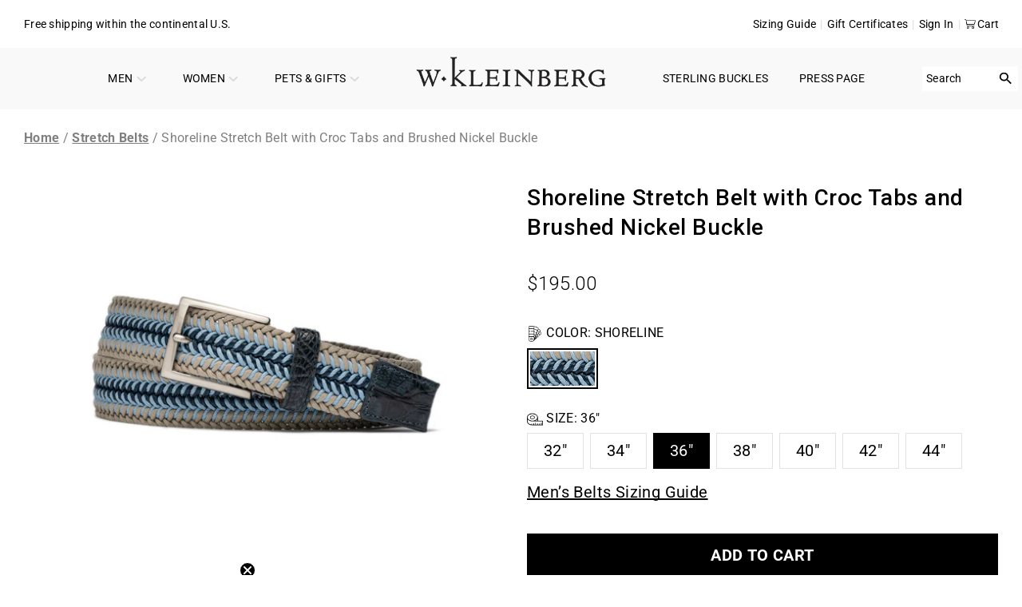

--- FILE ---
content_type: text/html; charset=utf-8
request_url: https://wkleinberg.com/collections/stretch-belts/products/80175-shoreline-stretch-belt-with-croc-tabs-and-brushed-nickel-buckle
body_size: 84597
content:


 <!doctype html>
<html class="no-js no-touch" lang="en">
<head> <meta charset="utf-8"> <meta http-equiv="cleartype" content="on"> <meta name="robots" content="index,follow"> <meta name="viewport" content="width=device-width,initial-scale=1"> <meta name="theme-color" content="#ffffff"> <!-- Noindex collections --> <!-- Noindex collections --> <script defer>
      document.addEventListener("DOMContentLoaded",function(){let e=document.querySelector("nav.breadcrumb ul");if(e){let l=e.lastElementChild,n=l.querySelector("span");l.removeChild(n),e.children[1].appendChild(n)}});</script> <script async src="//wkleinberg.com/cdn/shop/t/35/assets/redirect-policy.js?v=124737936749487221381735538653"></script> <link rel="canonical" href="https://wkleinberg.com/products/80175-shoreline-stretch-belt-with-croc-tabs-and-brushed-nickel-buckle"> <!-- Google Tag Manager --> <script>(function(w,d,s,l,i){w[l]=w[l]||[];w[l].push({'gtm.start':
    new Date().getTime(),event:'gtm.js'});var f=d.getElementsByTagName(s)[0],
    j=d.createElement(s),dl=l!='dataLayer'?'&l='+l:'';j.async=true;j.src=
    'https://www.googletagmanager.com/gtm.js?id='+i+dl;f.parentNode.insertBefore(j,f);
    })(window,document,'script','dataLayer','GTM-KW6ZX28C');</script> <!-- End Google Tag Manager -->
	<!-- Google Tag Manager -->
	<script>
		(function(w, d, s, l, i) {
			w[l] = w[l] || [];
			w[l].push({
				'gtm.start': new Date().getTime(),
				event: 'gtm.js'
			});
			var f = d.getElementsByTagName(s)[0],
				j = d.createElement(s),
				dl = l != 'dataLayer' ? '&l=' + l : '';
			j.async = true;
			j.src =
				'https://www.googletagmanager.com/gtm.js?id=' + i + dl;
			f.parentNode.insertBefore(j, f);
		})(window, document, 'script', 'dataLayer', 'GTM-NGJZZC7S');
	</script>
	<!-- End Google Tag Manager --> <!-- Google tag (gtag.js) -->
<script async src="https://www.googletagmanager.com/gtag/js?id=AW-801096160"></script>
<script>
  window.dataLayer = window.dataLayer || [];
  function gtag(){dataLayer.push(arguments);}
  gtag('js', new Date());

  gtag('config', 'AW-801096160');
</script> <!-- Google tag (gtag.js) -->
<script async src="https://www.googletagmanager.com/gtag/js?id=G-0GHW8M9VKG"></script>
<script>
  window.dataLayer = window.dataLayer || [];
  function gtag(){dataLayer.push(arguments);}
  gtag('js', new Date());

  gtag('config', 'G-0GHW8M9VKG');
</script><title>Shoreline Stretch Belt with Croc Tabs and Brushed Nickel Buckle - w.kleinberg</title> <!-- DNS prefetches --> <link rel="dns-prefetch" href="https://cdn.shopify.com"> <link rel="dns-prefetch" href="https://fonts.shopify.com"> <link rel="dns-prefetch" href="https://monorail-edge.shopifysvc.com"> <link rel="dns-prefetch" href="https://ajax.googleapis.com"> <!-- Preconnects --> <link rel="preconnect" href="https://cdn.shopify.com" crossorigin> <link rel="preconnect" href="https://fonts.shopify.com" crossorigin> <link rel="preconnect" href="https://monorail-edge.shopifysvc.com"> <link rel="preconnect" href="https://ajax.googleapis.com"> <!-- Preloads --> <!-- Preload CSS --> <link rel="preload" href="//wkleinberg.com/cdn/shop/t/35/assets/fancybox.css?v=30466120580444283401735050625" as="style"> <link rel="preload" href="//wkleinberg.com/cdn/shop/t/35/assets/slick.css?v=99639561323254153231735538687" as="style"> <link rel="preload" href="//wkleinberg.com/cdn/shop/t/35/assets/styles.css?v=182665332080730589161762233106" as="style"> <link rel="preload" href="//wkleinberg.com/cdn/shop/t/35/assets/styles-old.css?v=78644227158421140551763025695" as="style"> <link rel="preload" href="//wkleinberg.com/cdn/shop/t/35/assets/custom.css?v=41397192881298872081763026161" as="style"> <!-- Preload JS --> <link rel="preload" href="https://ajax.googleapis.com/ajax/libs/jquery/3.6.0/jquery.min.js" as="script"> <link rel="preload" href="//wkleinberg.com/cdn/shop/t/35/assets/vendors.js?v=105789364703734492431735050626" as="script"> <link rel="preload" href="//wkleinberg.com/cdn/shop/t/35/assets/utilities.js?v=94984067852596564331756967300" as="script"> <link rel="preload" href="//wkleinberg.com/cdn/shop/t/35/assets/app.js?v=30281363482671889751735050636" as="script"> <!-- CSS for Flex --> <link rel="stylesheet" href="//wkleinberg.com/cdn/shop/t/35/assets/fancybox.css?v=30466120580444283401735050625"> <link rel="stylesheet" href="//wkleinberg.com/cdn/shop/t/35/assets/slick.css?v=99639561323254153231735538687"> <link rel="stylesheet" href="//wkleinberg.com/cdn/shop/t/35/assets/styles.css?v=182665332080730589161762233106"> <link rel="stylesheet" href="//wkleinberg.com/cdn/shop/t/35/assets/styles-old.css?v=78644227158421140551763025695"> <link rel="stylesheet" href="//wkleinberg.com/cdn/shop/t/35/assets/custom.css?v=41397192881298872081763026161"> <script>
    window.PXUTheme = window.PXUTheme || {};
    window.PXUTheme.version = '5.2.1';
    window.PXUTheme.name = 'Flex';</script> <script>
    

window.PXUTheme = window.PXUTheme || {};


window.PXUTheme.info = {
  name: 'Flex',
  version: '3.0.0'
}


window.PXUTheme.currency = {};
window.PXUTheme.currency.show_multiple_currencies = false;
window.PXUTheme.currency.presentment_currency = "USD";
window.PXUTheme.currency.default_currency = "USD";
window.PXUTheme.currency.display_format = "money_format";
window.PXUTheme.currency.money_format = "${{amount}}";
window.PXUTheme.currency.money_format_no_currency = "${{amount}}";
window.PXUTheme.currency.money_format_currency = "${{amount}} USD";
window.PXUTheme.currency.native_multi_currency = false;
window.PXUTheme.currency.iso_code = "USD";
window.PXUTheme.currency.symbol = "$";



window.PXUTheme.allCountryOptionTags = "\u003coption value=\"United States\" data-provinces=\"[[\u0026quot;Alabama\u0026quot;,\u0026quot;Alabama\u0026quot;],[\u0026quot;Alaska\u0026quot;,\u0026quot;Alaska\u0026quot;],[\u0026quot;American Samoa\u0026quot;,\u0026quot;American Samoa\u0026quot;],[\u0026quot;Arizona\u0026quot;,\u0026quot;Arizona\u0026quot;],[\u0026quot;Arkansas\u0026quot;,\u0026quot;Arkansas\u0026quot;],[\u0026quot;Armed Forces Americas\u0026quot;,\u0026quot;Armed Forces Americas\u0026quot;],[\u0026quot;Armed Forces Europe\u0026quot;,\u0026quot;Armed Forces Europe\u0026quot;],[\u0026quot;Armed Forces Pacific\u0026quot;,\u0026quot;Armed Forces Pacific\u0026quot;],[\u0026quot;California\u0026quot;,\u0026quot;California\u0026quot;],[\u0026quot;Colorado\u0026quot;,\u0026quot;Colorado\u0026quot;],[\u0026quot;Connecticut\u0026quot;,\u0026quot;Connecticut\u0026quot;],[\u0026quot;Delaware\u0026quot;,\u0026quot;Delaware\u0026quot;],[\u0026quot;District of Columbia\u0026quot;,\u0026quot;Washington DC\u0026quot;],[\u0026quot;Federated States of Micronesia\u0026quot;,\u0026quot;Micronesia\u0026quot;],[\u0026quot;Florida\u0026quot;,\u0026quot;Florida\u0026quot;],[\u0026quot;Georgia\u0026quot;,\u0026quot;Georgia\u0026quot;],[\u0026quot;Guam\u0026quot;,\u0026quot;Guam\u0026quot;],[\u0026quot;Hawaii\u0026quot;,\u0026quot;Hawaii\u0026quot;],[\u0026quot;Idaho\u0026quot;,\u0026quot;Idaho\u0026quot;],[\u0026quot;Illinois\u0026quot;,\u0026quot;Illinois\u0026quot;],[\u0026quot;Indiana\u0026quot;,\u0026quot;Indiana\u0026quot;],[\u0026quot;Iowa\u0026quot;,\u0026quot;Iowa\u0026quot;],[\u0026quot;Kansas\u0026quot;,\u0026quot;Kansas\u0026quot;],[\u0026quot;Kentucky\u0026quot;,\u0026quot;Kentucky\u0026quot;],[\u0026quot;Louisiana\u0026quot;,\u0026quot;Louisiana\u0026quot;],[\u0026quot;Maine\u0026quot;,\u0026quot;Maine\u0026quot;],[\u0026quot;Marshall Islands\u0026quot;,\u0026quot;Marshall Islands\u0026quot;],[\u0026quot;Maryland\u0026quot;,\u0026quot;Maryland\u0026quot;],[\u0026quot;Massachusetts\u0026quot;,\u0026quot;Massachusetts\u0026quot;],[\u0026quot;Michigan\u0026quot;,\u0026quot;Michigan\u0026quot;],[\u0026quot;Minnesota\u0026quot;,\u0026quot;Minnesota\u0026quot;],[\u0026quot;Mississippi\u0026quot;,\u0026quot;Mississippi\u0026quot;],[\u0026quot;Missouri\u0026quot;,\u0026quot;Missouri\u0026quot;],[\u0026quot;Montana\u0026quot;,\u0026quot;Montana\u0026quot;],[\u0026quot;Nebraska\u0026quot;,\u0026quot;Nebraska\u0026quot;],[\u0026quot;Nevada\u0026quot;,\u0026quot;Nevada\u0026quot;],[\u0026quot;New Hampshire\u0026quot;,\u0026quot;New Hampshire\u0026quot;],[\u0026quot;New Jersey\u0026quot;,\u0026quot;New Jersey\u0026quot;],[\u0026quot;New Mexico\u0026quot;,\u0026quot;New Mexico\u0026quot;],[\u0026quot;New York\u0026quot;,\u0026quot;New York\u0026quot;],[\u0026quot;North Carolina\u0026quot;,\u0026quot;North Carolina\u0026quot;],[\u0026quot;North Dakota\u0026quot;,\u0026quot;North Dakota\u0026quot;],[\u0026quot;Northern Mariana Islands\u0026quot;,\u0026quot;Northern Mariana Islands\u0026quot;],[\u0026quot;Ohio\u0026quot;,\u0026quot;Ohio\u0026quot;],[\u0026quot;Oklahoma\u0026quot;,\u0026quot;Oklahoma\u0026quot;],[\u0026quot;Oregon\u0026quot;,\u0026quot;Oregon\u0026quot;],[\u0026quot;Palau\u0026quot;,\u0026quot;Palau\u0026quot;],[\u0026quot;Pennsylvania\u0026quot;,\u0026quot;Pennsylvania\u0026quot;],[\u0026quot;Puerto Rico\u0026quot;,\u0026quot;Puerto Rico\u0026quot;],[\u0026quot;Rhode Island\u0026quot;,\u0026quot;Rhode Island\u0026quot;],[\u0026quot;South Carolina\u0026quot;,\u0026quot;South Carolina\u0026quot;],[\u0026quot;South Dakota\u0026quot;,\u0026quot;South Dakota\u0026quot;],[\u0026quot;Tennessee\u0026quot;,\u0026quot;Tennessee\u0026quot;],[\u0026quot;Texas\u0026quot;,\u0026quot;Texas\u0026quot;],[\u0026quot;Utah\u0026quot;,\u0026quot;Utah\u0026quot;],[\u0026quot;Vermont\u0026quot;,\u0026quot;Vermont\u0026quot;],[\u0026quot;Virgin Islands\u0026quot;,\u0026quot;U.S. Virgin Islands\u0026quot;],[\u0026quot;Virginia\u0026quot;,\u0026quot;Virginia\u0026quot;],[\u0026quot;Washington\u0026quot;,\u0026quot;Washington\u0026quot;],[\u0026quot;West Virginia\u0026quot;,\u0026quot;West Virginia\u0026quot;],[\u0026quot;Wisconsin\u0026quot;,\u0026quot;Wisconsin\u0026quot;],[\u0026quot;Wyoming\u0026quot;,\u0026quot;Wyoming\u0026quot;]]\"\u003eUnited States\u003c\/option\u003e\n\u003coption value=\"---\" data-provinces=\"[]\"\u003e---\u003c\/option\u003e\n\u003coption value=\"Afghanistan\" data-provinces=\"[]\"\u003eAfghanistan\u003c\/option\u003e\n\u003coption value=\"Aland Islands\" data-provinces=\"[]\"\u003eÅland Islands\u003c\/option\u003e\n\u003coption value=\"Albania\" data-provinces=\"[]\"\u003eAlbania\u003c\/option\u003e\n\u003coption value=\"Algeria\" data-provinces=\"[]\"\u003eAlgeria\u003c\/option\u003e\n\u003coption value=\"Andorra\" data-provinces=\"[]\"\u003eAndorra\u003c\/option\u003e\n\u003coption value=\"Angola\" data-provinces=\"[]\"\u003eAngola\u003c\/option\u003e\n\u003coption value=\"Anguilla\" data-provinces=\"[]\"\u003eAnguilla\u003c\/option\u003e\n\u003coption value=\"Antigua And Barbuda\" data-provinces=\"[]\"\u003eAntigua \u0026 Barbuda\u003c\/option\u003e\n\u003coption value=\"Argentina\" data-provinces=\"[[\u0026quot;Buenos Aires\u0026quot;,\u0026quot;Buenos Aires Province\u0026quot;],[\u0026quot;Catamarca\u0026quot;,\u0026quot;Catamarca\u0026quot;],[\u0026quot;Chaco\u0026quot;,\u0026quot;Chaco\u0026quot;],[\u0026quot;Chubut\u0026quot;,\u0026quot;Chubut\u0026quot;],[\u0026quot;Ciudad Autónoma de Buenos Aires\u0026quot;,\u0026quot;Buenos Aires (Autonomous City)\u0026quot;],[\u0026quot;Corrientes\u0026quot;,\u0026quot;Corrientes\u0026quot;],[\u0026quot;Córdoba\u0026quot;,\u0026quot;Córdoba\u0026quot;],[\u0026quot;Entre Ríos\u0026quot;,\u0026quot;Entre Ríos\u0026quot;],[\u0026quot;Formosa\u0026quot;,\u0026quot;Formosa\u0026quot;],[\u0026quot;Jujuy\u0026quot;,\u0026quot;Jujuy\u0026quot;],[\u0026quot;La Pampa\u0026quot;,\u0026quot;La Pampa\u0026quot;],[\u0026quot;La Rioja\u0026quot;,\u0026quot;La Rioja\u0026quot;],[\u0026quot;Mendoza\u0026quot;,\u0026quot;Mendoza\u0026quot;],[\u0026quot;Misiones\u0026quot;,\u0026quot;Misiones\u0026quot;],[\u0026quot;Neuquén\u0026quot;,\u0026quot;Neuquén\u0026quot;],[\u0026quot;Río Negro\u0026quot;,\u0026quot;Río Negro\u0026quot;],[\u0026quot;Salta\u0026quot;,\u0026quot;Salta\u0026quot;],[\u0026quot;San Juan\u0026quot;,\u0026quot;San Juan\u0026quot;],[\u0026quot;San Luis\u0026quot;,\u0026quot;San Luis\u0026quot;],[\u0026quot;Santa Cruz\u0026quot;,\u0026quot;Santa Cruz\u0026quot;],[\u0026quot;Santa Fe\u0026quot;,\u0026quot;Santa Fe\u0026quot;],[\u0026quot;Santiago Del Estero\u0026quot;,\u0026quot;Santiago del Estero\u0026quot;],[\u0026quot;Tierra Del Fuego\u0026quot;,\u0026quot;Tierra del Fuego\u0026quot;],[\u0026quot;Tucumán\u0026quot;,\u0026quot;Tucumán\u0026quot;]]\"\u003eArgentina\u003c\/option\u003e\n\u003coption value=\"Armenia\" data-provinces=\"[]\"\u003eArmenia\u003c\/option\u003e\n\u003coption value=\"Aruba\" data-provinces=\"[]\"\u003eAruba\u003c\/option\u003e\n\u003coption value=\"Ascension Island\" data-provinces=\"[]\"\u003eAscension Island\u003c\/option\u003e\n\u003coption value=\"Australia\" data-provinces=\"[[\u0026quot;Australian Capital Territory\u0026quot;,\u0026quot;Australian Capital Territory\u0026quot;],[\u0026quot;New South Wales\u0026quot;,\u0026quot;New South Wales\u0026quot;],[\u0026quot;Northern Territory\u0026quot;,\u0026quot;Northern Territory\u0026quot;],[\u0026quot;Queensland\u0026quot;,\u0026quot;Queensland\u0026quot;],[\u0026quot;South Australia\u0026quot;,\u0026quot;South Australia\u0026quot;],[\u0026quot;Tasmania\u0026quot;,\u0026quot;Tasmania\u0026quot;],[\u0026quot;Victoria\u0026quot;,\u0026quot;Victoria\u0026quot;],[\u0026quot;Western Australia\u0026quot;,\u0026quot;Western Australia\u0026quot;]]\"\u003eAustralia\u003c\/option\u003e\n\u003coption value=\"Austria\" data-provinces=\"[]\"\u003eAustria\u003c\/option\u003e\n\u003coption value=\"Azerbaijan\" data-provinces=\"[]\"\u003eAzerbaijan\u003c\/option\u003e\n\u003coption value=\"Bahamas\" data-provinces=\"[]\"\u003eBahamas\u003c\/option\u003e\n\u003coption value=\"Bahrain\" data-provinces=\"[]\"\u003eBahrain\u003c\/option\u003e\n\u003coption value=\"Bangladesh\" data-provinces=\"[]\"\u003eBangladesh\u003c\/option\u003e\n\u003coption value=\"Barbados\" data-provinces=\"[]\"\u003eBarbados\u003c\/option\u003e\n\u003coption value=\"Belarus\" data-provinces=\"[]\"\u003eBelarus\u003c\/option\u003e\n\u003coption value=\"Belgium\" data-provinces=\"[]\"\u003eBelgium\u003c\/option\u003e\n\u003coption value=\"Belize\" data-provinces=\"[]\"\u003eBelize\u003c\/option\u003e\n\u003coption value=\"Benin\" data-provinces=\"[]\"\u003eBenin\u003c\/option\u003e\n\u003coption value=\"Bermuda\" data-provinces=\"[]\"\u003eBermuda\u003c\/option\u003e\n\u003coption value=\"Bhutan\" data-provinces=\"[]\"\u003eBhutan\u003c\/option\u003e\n\u003coption value=\"Bolivia\" data-provinces=\"[]\"\u003eBolivia\u003c\/option\u003e\n\u003coption value=\"Bosnia And Herzegovina\" data-provinces=\"[]\"\u003eBosnia \u0026 Herzegovina\u003c\/option\u003e\n\u003coption value=\"Botswana\" data-provinces=\"[]\"\u003eBotswana\u003c\/option\u003e\n\u003coption value=\"Brazil\" data-provinces=\"[[\u0026quot;Acre\u0026quot;,\u0026quot;Acre\u0026quot;],[\u0026quot;Alagoas\u0026quot;,\u0026quot;Alagoas\u0026quot;],[\u0026quot;Amapá\u0026quot;,\u0026quot;Amapá\u0026quot;],[\u0026quot;Amazonas\u0026quot;,\u0026quot;Amazonas\u0026quot;],[\u0026quot;Bahia\u0026quot;,\u0026quot;Bahia\u0026quot;],[\u0026quot;Ceará\u0026quot;,\u0026quot;Ceará\u0026quot;],[\u0026quot;Distrito Federal\u0026quot;,\u0026quot;Federal District\u0026quot;],[\u0026quot;Espírito Santo\u0026quot;,\u0026quot;Espírito Santo\u0026quot;],[\u0026quot;Goiás\u0026quot;,\u0026quot;Goiás\u0026quot;],[\u0026quot;Maranhão\u0026quot;,\u0026quot;Maranhão\u0026quot;],[\u0026quot;Mato Grosso\u0026quot;,\u0026quot;Mato Grosso\u0026quot;],[\u0026quot;Mato Grosso do Sul\u0026quot;,\u0026quot;Mato Grosso do Sul\u0026quot;],[\u0026quot;Minas Gerais\u0026quot;,\u0026quot;Minas Gerais\u0026quot;],[\u0026quot;Paraná\u0026quot;,\u0026quot;Paraná\u0026quot;],[\u0026quot;Paraíba\u0026quot;,\u0026quot;Paraíba\u0026quot;],[\u0026quot;Pará\u0026quot;,\u0026quot;Pará\u0026quot;],[\u0026quot;Pernambuco\u0026quot;,\u0026quot;Pernambuco\u0026quot;],[\u0026quot;Piauí\u0026quot;,\u0026quot;Piauí\u0026quot;],[\u0026quot;Rio Grande do Norte\u0026quot;,\u0026quot;Rio Grande do Norte\u0026quot;],[\u0026quot;Rio Grande do Sul\u0026quot;,\u0026quot;Rio Grande do Sul\u0026quot;],[\u0026quot;Rio de Janeiro\u0026quot;,\u0026quot;Rio de Janeiro\u0026quot;],[\u0026quot;Rondônia\u0026quot;,\u0026quot;Rondônia\u0026quot;],[\u0026quot;Roraima\u0026quot;,\u0026quot;Roraima\u0026quot;],[\u0026quot;Santa Catarina\u0026quot;,\u0026quot;Santa Catarina\u0026quot;],[\u0026quot;Sergipe\u0026quot;,\u0026quot;Sergipe\u0026quot;],[\u0026quot;São Paulo\u0026quot;,\u0026quot;São Paulo\u0026quot;],[\u0026quot;Tocantins\u0026quot;,\u0026quot;Tocantins\u0026quot;]]\"\u003eBrazil\u003c\/option\u003e\n\u003coption value=\"British Indian Ocean Territory\" data-provinces=\"[]\"\u003eBritish Indian Ocean Territory\u003c\/option\u003e\n\u003coption value=\"Virgin Islands, British\" data-provinces=\"[]\"\u003eBritish Virgin Islands\u003c\/option\u003e\n\u003coption value=\"Brunei\" data-provinces=\"[]\"\u003eBrunei\u003c\/option\u003e\n\u003coption value=\"Bulgaria\" data-provinces=\"[]\"\u003eBulgaria\u003c\/option\u003e\n\u003coption value=\"Burkina Faso\" data-provinces=\"[]\"\u003eBurkina Faso\u003c\/option\u003e\n\u003coption value=\"Burundi\" data-provinces=\"[]\"\u003eBurundi\u003c\/option\u003e\n\u003coption value=\"Cambodia\" data-provinces=\"[]\"\u003eCambodia\u003c\/option\u003e\n\u003coption value=\"Republic of Cameroon\" data-provinces=\"[]\"\u003eCameroon\u003c\/option\u003e\n\u003coption value=\"Canada\" data-provinces=\"[[\u0026quot;Alberta\u0026quot;,\u0026quot;Alberta\u0026quot;],[\u0026quot;British Columbia\u0026quot;,\u0026quot;British Columbia\u0026quot;],[\u0026quot;Manitoba\u0026quot;,\u0026quot;Manitoba\u0026quot;],[\u0026quot;New Brunswick\u0026quot;,\u0026quot;New Brunswick\u0026quot;],[\u0026quot;Newfoundland and Labrador\u0026quot;,\u0026quot;Newfoundland and Labrador\u0026quot;],[\u0026quot;Northwest Territories\u0026quot;,\u0026quot;Northwest Territories\u0026quot;],[\u0026quot;Nova Scotia\u0026quot;,\u0026quot;Nova Scotia\u0026quot;],[\u0026quot;Nunavut\u0026quot;,\u0026quot;Nunavut\u0026quot;],[\u0026quot;Ontario\u0026quot;,\u0026quot;Ontario\u0026quot;],[\u0026quot;Prince Edward Island\u0026quot;,\u0026quot;Prince Edward Island\u0026quot;],[\u0026quot;Quebec\u0026quot;,\u0026quot;Quebec\u0026quot;],[\u0026quot;Saskatchewan\u0026quot;,\u0026quot;Saskatchewan\u0026quot;],[\u0026quot;Yukon\u0026quot;,\u0026quot;Yukon\u0026quot;]]\"\u003eCanada\u003c\/option\u003e\n\u003coption value=\"Cape Verde\" data-provinces=\"[]\"\u003eCape Verde\u003c\/option\u003e\n\u003coption value=\"Caribbean Netherlands\" data-provinces=\"[]\"\u003eCaribbean Netherlands\u003c\/option\u003e\n\u003coption value=\"Cayman Islands\" data-provinces=\"[]\"\u003eCayman Islands\u003c\/option\u003e\n\u003coption value=\"Central African Republic\" data-provinces=\"[]\"\u003eCentral African Republic\u003c\/option\u003e\n\u003coption value=\"Chad\" data-provinces=\"[]\"\u003eChad\u003c\/option\u003e\n\u003coption value=\"Chile\" data-provinces=\"[[\u0026quot;Antofagasta\u0026quot;,\u0026quot;Antofagasta\u0026quot;],[\u0026quot;Araucanía\u0026quot;,\u0026quot;Araucanía\u0026quot;],[\u0026quot;Arica and Parinacota\u0026quot;,\u0026quot;Arica y Parinacota\u0026quot;],[\u0026quot;Atacama\u0026quot;,\u0026quot;Atacama\u0026quot;],[\u0026quot;Aysén\u0026quot;,\u0026quot;Aysén\u0026quot;],[\u0026quot;Biobío\u0026quot;,\u0026quot;Bío Bío\u0026quot;],[\u0026quot;Coquimbo\u0026quot;,\u0026quot;Coquimbo\u0026quot;],[\u0026quot;Los Lagos\u0026quot;,\u0026quot;Los Lagos\u0026quot;],[\u0026quot;Los Ríos\u0026quot;,\u0026quot;Los Ríos\u0026quot;],[\u0026quot;Magallanes\u0026quot;,\u0026quot;Magallanes Region\u0026quot;],[\u0026quot;Maule\u0026quot;,\u0026quot;Maule\u0026quot;],[\u0026quot;O\u0026#39;Higgins\u0026quot;,\u0026quot;Libertador General Bernardo O’Higgins\u0026quot;],[\u0026quot;Santiago\u0026quot;,\u0026quot;Santiago Metropolitan\u0026quot;],[\u0026quot;Tarapacá\u0026quot;,\u0026quot;Tarapacá\u0026quot;],[\u0026quot;Valparaíso\u0026quot;,\u0026quot;Valparaíso\u0026quot;],[\u0026quot;Ñuble\u0026quot;,\u0026quot;Ñuble\u0026quot;]]\"\u003eChile\u003c\/option\u003e\n\u003coption value=\"China\" data-provinces=\"[[\u0026quot;Anhui\u0026quot;,\u0026quot;Anhui\u0026quot;],[\u0026quot;Beijing\u0026quot;,\u0026quot;Beijing\u0026quot;],[\u0026quot;Chongqing\u0026quot;,\u0026quot;Chongqing\u0026quot;],[\u0026quot;Fujian\u0026quot;,\u0026quot;Fujian\u0026quot;],[\u0026quot;Gansu\u0026quot;,\u0026quot;Gansu\u0026quot;],[\u0026quot;Guangdong\u0026quot;,\u0026quot;Guangdong\u0026quot;],[\u0026quot;Guangxi\u0026quot;,\u0026quot;Guangxi\u0026quot;],[\u0026quot;Guizhou\u0026quot;,\u0026quot;Guizhou\u0026quot;],[\u0026quot;Hainan\u0026quot;,\u0026quot;Hainan\u0026quot;],[\u0026quot;Hebei\u0026quot;,\u0026quot;Hebei\u0026quot;],[\u0026quot;Heilongjiang\u0026quot;,\u0026quot;Heilongjiang\u0026quot;],[\u0026quot;Henan\u0026quot;,\u0026quot;Henan\u0026quot;],[\u0026quot;Hubei\u0026quot;,\u0026quot;Hubei\u0026quot;],[\u0026quot;Hunan\u0026quot;,\u0026quot;Hunan\u0026quot;],[\u0026quot;Inner Mongolia\u0026quot;,\u0026quot;Inner Mongolia\u0026quot;],[\u0026quot;Jiangsu\u0026quot;,\u0026quot;Jiangsu\u0026quot;],[\u0026quot;Jiangxi\u0026quot;,\u0026quot;Jiangxi\u0026quot;],[\u0026quot;Jilin\u0026quot;,\u0026quot;Jilin\u0026quot;],[\u0026quot;Liaoning\u0026quot;,\u0026quot;Liaoning\u0026quot;],[\u0026quot;Ningxia\u0026quot;,\u0026quot;Ningxia\u0026quot;],[\u0026quot;Qinghai\u0026quot;,\u0026quot;Qinghai\u0026quot;],[\u0026quot;Shaanxi\u0026quot;,\u0026quot;Shaanxi\u0026quot;],[\u0026quot;Shandong\u0026quot;,\u0026quot;Shandong\u0026quot;],[\u0026quot;Shanghai\u0026quot;,\u0026quot;Shanghai\u0026quot;],[\u0026quot;Shanxi\u0026quot;,\u0026quot;Shanxi\u0026quot;],[\u0026quot;Sichuan\u0026quot;,\u0026quot;Sichuan\u0026quot;],[\u0026quot;Tianjin\u0026quot;,\u0026quot;Tianjin\u0026quot;],[\u0026quot;Xinjiang\u0026quot;,\u0026quot;Xinjiang\u0026quot;],[\u0026quot;Xizang\u0026quot;,\u0026quot;Tibet\u0026quot;],[\u0026quot;Yunnan\u0026quot;,\u0026quot;Yunnan\u0026quot;],[\u0026quot;Zhejiang\u0026quot;,\u0026quot;Zhejiang\u0026quot;]]\"\u003eChina\u003c\/option\u003e\n\u003coption value=\"Christmas Island\" data-provinces=\"[]\"\u003eChristmas Island\u003c\/option\u003e\n\u003coption value=\"Cocos (Keeling) Islands\" data-provinces=\"[]\"\u003eCocos (Keeling) Islands\u003c\/option\u003e\n\u003coption value=\"Colombia\" data-provinces=\"[[\u0026quot;Amazonas\u0026quot;,\u0026quot;Amazonas\u0026quot;],[\u0026quot;Antioquia\u0026quot;,\u0026quot;Antioquia\u0026quot;],[\u0026quot;Arauca\u0026quot;,\u0026quot;Arauca\u0026quot;],[\u0026quot;Atlántico\u0026quot;,\u0026quot;Atlántico\u0026quot;],[\u0026quot;Bogotá, D.C.\u0026quot;,\u0026quot;Capital District\u0026quot;],[\u0026quot;Bolívar\u0026quot;,\u0026quot;Bolívar\u0026quot;],[\u0026quot;Boyacá\u0026quot;,\u0026quot;Boyacá\u0026quot;],[\u0026quot;Caldas\u0026quot;,\u0026quot;Caldas\u0026quot;],[\u0026quot;Caquetá\u0026quot;,\u0026quot;Caquetá\u0026quot;],[\u0026quot;Casanare\u0026quot;,\u0026quot;Casanare\u0026quot;],[\u0026quot;Cauca\u0026quot;,\u0026quot;Cauca\u0026quot;],[\u0026quot;Cesar\u0026quot;,\u0026quot;Cesar\u0026quot;],[\u0026quot;Chocó\u0026quot;,\u0026quot;Chocó\u0026quot;],[\u0026quot;Cundinamarca\u0026quot;,\u0026quot;Cundinamarca\u0026quot;],[\u0026quot;Córdoba\u0026quot;,\u0026quot;Córdoba\u0026quot;],[\u0026quot;Guainía\u0026quot;,\u0026quot;Guainía\u0026quot;],[\u0026quot;Guaviare\u0026quot;,\u0026quot;Guaviare\u0026quot;],[\u0026quot;Huila\u0026quot;,\u0026quot;Huila\u0026quot;],[\u0026quot;La Guajira\u0026quot;,\u0026quot;La Guajira\u0026quot;],[\u0026quot;Magdalena\u0026quot;,\u0026quot;Magdalena\u0026quot;],[\u0026quot;Meta\u0026quot;,\u0026quot;Meta\u0026quot;],[\u0026quot;Nariño\u0026quot;,\u0026quot;Nariño\u0026quot;],[\u0026quot;Norte de Santander\u0026quot;,\u0026quot;Norte de Santander\u0026quot;],[\u0026quot;Putumayo\u0026quot;,\u0026quot;Putumayo\u0026quot;],[\u0026quot;Quindío\u0026quot;,\u0026quot;Quindío\u0026quot;],[\u0026quot;Risaralda\u0026quot;,\u0026quot;Risaralda\u0026quot;],[\u0026quot;San Andrés, Providencia y Santa Catalina\u0026quot;,\u0026quot;San Andrés \\u0026 Providencia\u0026quot;],[\u0026quot;Santander\u0026quot;,\u0026quot;Santander\u0026quot;],[\u0026quot;Sucre\u0026quot;,\u0026quot;Sucre\u0026quot;],[\u0026quot;Tolima\u0026quot;,\u0026quot;Tolima\u0026quot;],[\u0026quot;Valle del Cauca\u0026quot;,\u0026quot;Valle del Cauca\u0026quot;],[\u0026quot;Vaupés\u0026quot;,\u0026quot;Vaupés\u0026quot;],[\u0026quot;Vichada\u0026quot;,\u0026quot;Vichada\u0026quot;]]\"\u003eColombia\u003c\/option\u003e\n\u003coption value=\"Comoros\" data-provinces=\"[]\"\u003eComoros\u003c\/option\u003e\n\u003coption value=\"Congo\" data-provinces=\"[]\"\u003eCongo - Brazzaville\u003c\/option\u003e\n\u003coption value=\"Congo, The Democratic Republic Of The\" data-provinces=\"[]\"\u003eCongo - Kinshasa\u003c\/option\u003e\n\u003coption value=\"Cook Islands\" data-provinces=\"[]\"\u003eCook Islands\u003c\/option\u003e\n\u003coption value=\"Costa Rica\" data-provinces=\"[[\u0026quot;Alajuela\u0026quot;,\u0026quot;Alajuela\u0026quot;],[\u0026quot;Cartago\u0026quot;,\u0026quot;Cartago\u0026quot;],[\u0026quot;Guanacaste\u0026quot;,\u0026quot;Guanacaste\u0026quot;],[\u0026quot;Heredia\u0026quot;,\u0026quot;Heredia\u0026quot;],[\u0026quot;Limón\u0026quot;,\u0026quot;Limón\u0026quot;],[\u0026quot;Puntarenas\u0026quot;,\u0026quot;Puntarenas\u0026quot;],[\u0026quot;San José\u0026quot;,\u0026quot;San José\u0026quot;]]\"\u003eCosta Rica\u003c\/option\u003e\n\u003coption value=\"Croatia\" data-provinces=\"[]\"\u003eCroatia\u003c\/option\u003e\n\u003coption value=\"Curaçao\" data-provinces=\"[]\"\u003eCuraçao\u003c\/option\u003e\n\u003coption value=\"Cyprus\" data-provinces=\"[]\"\u003eCyprus\u003c\/option\u003e\n\u003coption value=\"Czech Republic\" data-provinces=\"[]\"\u003eCzechia\u003c\/option\u003e\n\u003coption value=\"Côte d'Ivoire\" data-provinces=\"[]\"\u003eCôte d’Ivoire\u003c\/option\u003e\n\u003coption value=\"Denmark\" data-provinces=\"[]\"\u003eDenmark\u003c\/option\u003e\n\u003coption value=\"Djibouti\" data-provinces=\"[]\"\u003eDjibouti\u003c\/option\u003e\n\u003coption value=\"Dominica\" data-provinces=\"[]\"\u003eDominica\u003c\/option\u003e\n\u003coption value=\"Dominican Republic\" data-provinces=\"[]\"\u003eDominican Republic\u003c\/option\u003e\n\u003coption value=\"Ecuador\" data-provinces=\"[]\"\u003eEcuador\u003c\/option\u003e\n\u003coption value=\"Egypt\" data-provinces=\"[[\u0026quot;6th of October\u0026quot;,\u0026quot;6th of October\u0026quot;],[\u0026quot;Al Sharqia\u0026quot;,\u0026quot;Al Sharqia\u0026quot;],[\u0026quot;Alexandria\u0026quot;,\u0026quot;Alexandria\u0026quot;],[\u0026quot;Aswan\u0026quot;,\u0026quot;Aswan\u0026quot;],[\u0026quot;Asyut\u0026quot;,\u0026quot;Asyut\u0026quot;],[\u0026quot;Beheira\u0026quot;,\u0026quot;Beheira\u0026quot;],[\u0026quot;Beni Suef\u0026quot;,\u0026quot;Beni Suef\u0026quot;],[\u0026quot;Cairo\u0026quot;,\u0026quot;Cairo\u0026quot;],[\u0026quot;Dakahlia\u0026quot;,\u0026quot;Dakahlia\u0026quot;],[\u0026quot;Damietta\u0026quot;,\u0026quot;Damietta\u0026quot;],[\u0026quot;Faiyum\u0026quot;,\u0026quot;Faiyum\u0026quot;],[\u0026quot;Gharbia\u0026quot;,\u0026quot;Gharbia\u0026quot;],[\u0026quot;Giza\u0026quot;,\u0026quot;Giza\u0026quot;],[\u0026quot;Helwan\u0026quot;,\u0026quot;Helwan\u0026quot;],[\u0026quot;Ismailia\u0026quot;,\u0026quot;Ismailia\u0026quot;],[\u0026quot;Kafr el-Sheikh\u0026quot;,\u0026quot;Kafr el-Sheikh\u0026quot;],[\u0026quot;Luxor\u0026quot;,\u0026quot;Luxor\u0026quot;],[\u0026quot;Matrouh\u0026quot;,\u0026quot;Matrouh\u0026quot;],[\u0026quot;Minya\u0026quot;,\u0026quot;Minya\u0026quot;],[\u0026quot;Monufia\u0026quot;,\u0026quot;Monufia\u0026quot;],[\u0026quot;New Valley\u0026quot;,\u0026quot;New Valley\u0026quot;],[\u0026quot;North Sinai\u0026quot;,\u0026quot;North Sinai\u0026quot;],[\u0026quot;Port Said\u0026quot;,\u0026quot;Port Said\u0026quot;],[\u0026quot;Qalyubia\u0026quot;,\u0026quot;Qalyubia\u0026quot;],[\u0026quot;Qena\u0026quot;,\u0026quot;Qena\u0026quot;],[\u0026quot;Red Sea\u0026quot;,\u0026quot;Red Sea\u0026quot;],[\u0026quot;Sohag\u0026quot;,\u0026quot;Sohag\u0026quot;],[\u0026quot;South Sinai\u0026quot;,\u0026quot;South Sinai\u0026quot;],[\u0026quot;Suez\u0026quot;,\u0026quot;Suez\u0026quot;]]\"\u003eEgypt\u003c\/option\u003e\n\u003coption value=\"El Salvador\" data-provinces=\"[[\u0026quot;Ahuachapán\u0026quot;,\u0026quot;Ahuachapán\u0026quot;],[\u0026quot;Cabañas\u0026quot;,\u0026quot;Cabañas\u0026quot;],[\u0026quot;Chalatenango\u0026quot;,\u0026quot;Chalatenango\u0026quot;],[\u0026quot;Cuscatlán\u0026quot;,\u0026quot;Cuscatlán\u0026quot;],[\u0026quot;La Libertad\u0026quot;,\u0026quot;La Libertad\u0026quot;],[\u0026quot;La Paz\u0026quot;,\u0026quot;La Paz\u0026quot;],[\u0026quot;La Unión\u0026quot;,\u0026quot;La Unión\u0026quot;],[\u0026quot;Morazán\u0026quot;,\u0026quot;Morazán\u0026quot;],[\u0026quot;San Miguel\u0026quot;,\u0026quot;San Miguel\u0026quot;],[\u0026quot;San Salvador\u0026quot;,\u0026quot;San Salvador\u0026quot;],[\u0026quot;San Vicente\u0026quot;,\u0026quot;San Vicente\u0026quot;],[\u0026quot;Santa Ana\u0026quot;,\u0026quot;Santa Ana\u0026quot;],[\u0026quot;Sonsonate\u0026quot;,\u0026quot;Sonsonate\u0026quot;],[\u0026quot;Usulután\u0026quot;,\u0026quot;Usulután\u0026quot;]]\"\u003eEl Salvador\u003c\/option\u003e\n\u003coption value=\"Equatorial Guinea\" data-provinces=\"[]\"\u003eEquatorial Guinea\u003c\/option\u003e\n\u003coption value=\"Eritrea\" data-provinces=\"[]\"\u003eEritrea\u003c\/option\u003e\n\u003coption value=\"Estonia\" data-provinces=\"[]\"\u003eEstonia\u003c\/option\u003e\n\u003coption value=\"Eswatini\" data-provinces=\"[]\"\u003eEswatini\u003c\/option\u003e\n\u003coption value=\"Ethiopia\" data-provinces=\"[]\"\u003eEthiopia\u003c\/option\u003e\n\u003coption value=\"Falkland Islands (Malvinas)\" data-provinces=\"[]\"\u003eFalkland Islands\u003c\/option\u003e\n\u003coption value=\"Faroe Islands\" data-provinces=\"[]\"\u003eFaroe Islands\u003c\/option\u003e\n\u003coption value=\"Fiji\" data-provinces=\"[]\"\u003eFiji\u003c\/option\u003e\n\u003coption value=\"Finland\" data-provinces=\"[]\"\u003eFinland\u003c\/option\u003e\n\u003coption value=\"France\" data-provinces=\"[]\"\u003eFrance\u003c\/option\u003e\n\u003coption value=\"French Guiana\" data-provinces=\"[]\"\u003eFrench Guiana\u003c\/option\u003e\n\u003coption value=\"French Polynesia\" data-provinces=\"[]\"\u003eFrench Polynesia\u003c\/option\u003e\n\u003coption value=\"French Southern Territories\" data-provinces=\"[]\"\u003eFrench Southern Territories\u003c\/option\u003e\n\u003coption value=\"Gabon\" data-provinces=\"[]\"\u003eGabon\u003c\/option\u003e\n\u003coption value=\"Gambia\" data-provinces=\"[]\"\u003eGambia\u003c\/option\u003e\n\u003coption value=\"Georgia\" data-provinces=\"[]\"\u003eGeorgia\u003c\/option\u003e\n\u003coption value=\"Germany\" data-provinces=\"[]\"\u003eGermany\u003c\/option\u003e\n\u003coption value=\"Ghana\" data-provinces=\"[]\"\u003eGhana\u003c\/option\u003e\n\u003coption value=\"Gibraltar\" data-provinces=\"[]\"\u003eGibraltar\u003c\/option\u003e\n\u003coption value=\"Greece\" data-provinces=\"[]\"\u003eGreece\u003c\/option\u003e\n\u003coption value=\"Greenland\" data-provinces=\"[]\"\u003eGreenland\u003c\/option\u003e\n\u003coption value=\"Grenada\" data-provinces=\"[]\"\u003eGrenada\u003c\/option\u003e\n\u003coption value=\"Guadeloupe\" data-provinces=\"[]\"\u003eGuadeloupe\u003c\/option\u003e\n\u003coption value=\"Guatemala\" data-provinces=\"[[\u0026quot;Alta Verapaz\u0026quot;,\u0026quot;Alta Verapaz\u0026quot;],[\u0026quot;Baja Verapaz\u0026quot;,\u0026quot;Baja Verapaz\u0026quot;],[\u0026quot;Chimaltenango\u0026quot;,\u0026quot;Chimaltenango\u0026quot;],[\u0026quot;Chiquimula\u0026quot;,\u0026quot;Chiquimula\u0026quot;],[\u0026quot;El Progreso\u0026quot;,\u0026quot;El Progreso\u0026quot;],[\u0026quot;Escuintla\u0026quot;,\u0026quot;Escuintla\u0026quot;],[\u0026quot;Guatemala\u0026quot;,\u0026quot;Guatemala\u0026quot;],[\u0026quot;Huehuetenango\u0026quot;,\u0026quot;Huehuetenango\u0026quot;],[\u0026quot;Izabal\u0026quot;,\u0026quot;Izabal\u0026quot;],[\u0026quot;Jalapa\u0026quot;,\u0026quot;Jalapa\u0026quot;],[\u0026quot;Jutiapa\u0026quot;,\u0026quot;Jutiapa\u0026quot;],[\u0026quot;Petén\u0026quot;,\u0026quot;Petén\u0026quot;],[\u0026quot;Quetzaltenango\u0026quot;,\u0026quot;Quetzaltenango\u0026quot;],[\u0026quot;Quiché\u0026quot;,\u0026quot;Quiché\u0026quot;],[\u0026quot;Retalhuleu\u0026quot;,\u0026quot;Retalhuleu\u0026quot;],[\u0026quot;Sacatepéquez\u0026quot;,\u0026quot;Sacatepéquez\u0026quot;],[\u0026quot;San Marcos\u0026quot;,\u0026quot;San Marcos\u0026quot;],[\u0026quot;Santa Rosa\u0026quot;,\u0026quot;Santa Rosa\u0026quot;],[\u0026quot;Sololá\u0026quot;,\u0026quot;Sololá\u0026quot;],[\u0026quot;Suchitepéquez\u0026quot;,\u0026quot;Suchitepéquez\u0026quot;],[\u0026quot;Totonicapán\u0026quot;,\u0026quot;Totonicapán\u0026quot;],[\u0026quot;Zacapa\u0026quot;,\u0026quot;Zacapa\u0026quot;]]\"\u003eGuatemala\u003c\/option\u003e\n\u003coption value=\"Guernsey\" data-provinces=\"[]\"\u003eGuernsey\u003c\/option\u003e\n\u003coption value=\"Guinea\" data-provinces=\"[]\"\u003eGuinea\u003c\/option\u003e\n\u003coption value=\"Guinea Bissau\" data-provinces=\"[]\"\u003eGuinea-Bissau\u003c\/option\u003e\n\u003coption value=\"Guyana\" data-provinces=\"[]\"\u003eGuyana\u003c\/option\u003e\n\u003coption value=\"Haiti\" data-provinces=\"[]\"\u003eHaiti\u003c\/option\u003e\n\u003coption value=\"Honduras\" data-provinces=\"[]\"\u003eHonduras\u003c\/option\u003e\n\u003coption value=\"Hong Kong\" data-provinces=\"[[\u0026quot;Hong Kong Island\u0026quot;,\u0026quot;Hong Kong Island\u0026quot;],[\u0026quot;Kowloon\u0026quot;,\u0026quot;Kowloon\u0026quot;],[\u0026quot;New Territories\u0026quot;,\u0026quot;New Territories\u0026quot;]]\"\u003eHong Kong SAR\u003c\/option\u003e\n\u003coption value=\"Hungary\" data-provinces=\"[]\"\u003eHungary\u003c\/option\u003e\n\u003coption value=\"Iceland\" data-provinces=\"[]\"\u003eIceland\u003c\/option\u003e\n\u003coption value=\"India\" data-provinces=\"[[\u0026quot;Andaman and Nicobar Islands\u0026quot;,\u0026quot;Andaman and Nicobar Islands\u0026quot;],[\u0026quot;Andhra Pradesh\u0026quot;,\u0026quot;Andhra Pradesh\u0026quot;],[\u0026quot;Arunachal Pradesh\u0026quot;,\u0026quot;Arunachal Pradesh\u0026quot;],[\u0026quot;Assam\u0026quot;,\u0026quot;Assam\u0026quot;],[\u0026quot;Bihar\u0026quot;,\u0026quot;Bihar\u0026quot;],[\u0026quot;Chandigarh\u0026quot;,\u0026quot;Chandigarh\u0026quot;],[\u0026quot;Chhattisgarh\u0026quot;,\u0026quot;Chhattisgarh\u0026quot;],[\u0026quot;Dadra and Nagar Haveli\u0026quot;,\u0026quot;Dadra and Nagar Haveli\u0026quot;],[\u0026quot;Daman and Diu\u0026quot;,\u0026quot;Daman and Diu\u0026quot;],[\u0026quot;Delhi\u0026quot;,\u0026quot;Delhi\u0026quot;],[\u0026quot;Goa\u0026quot;,\u0026quot;Goa\u0026quot;],[\u0026quot;Gujarat\u0026quot;,\u0026quot;Gujarat\u0026quot;],[\u0026quot;Haryana\u0026quot;,\u0026quot;Haryana\u0026quot;],[\u0026quot;Himachal Pradesh\u0026quot;,\u0026quot;Himachal Pradesh\u0026quot;],[\u0026quot;Jammu and Kashmir\u0026quot;,\u0026quot;Jammu and Kashmir\u0026quot;],[\u0026quot;Jharkhand\u0026quot;,\u0026quot;Jharkhand\u0026quot;],[\u0026quot;Karnataka\u0026quot;,\u0026quot;Karnataka\u0026quot;],[\u0026quot;Kerala\u0026quot;,\u0026quot;Kerala\u0026quot;],[\u0026quot;Ladakh\u0026quot;,\u0026quot;Ladakh\u0026quot;],[\u0026quot;Lakshadweep\u0026quot;,\u0026quot;Lakshadweep\u0026quot;],[\u0026quot;Madhya Pradesh\u0026quot;,\u0026quot;Madhya Pradesh\u0026quot;],[\u0026quot;Maharashtra\u0026quot;,\u0026quot;Maharashtra\u0026quot;],[\u0026quot;Manipur\u0026quot;,\u0026quot;Manipur\u0026quot;],[\u0026quot;Meghalaya\u0026quot;,\u0026quot;Meghalaya\u0026quot;],[\u0026quot;Mizoram\u0026quot;,\u0026quot;Mizoram\u0026quot;],[\u0026quot;Nagaland\u0026quot;,\u0026quot;Nagaland\u0026quot;],[\u0026quot;Odisha\u0026quot;,\u0026quot;Odisha\u0026quot;],[\u0026quot;Puducherry\u0026quot;,\u0026quot;Puducherry\u0026quot;],[\u0026quot;Punjab\u0026quot;,\u0026quot;Punjab\u0026quot;],[\u0026quot;Rajasthan\u0026quot;,\u0026quot;Rajasthan\u0026quot;],[\u0026quot;Sikkim\u0026quot;,\u0026quot;Sikkim\u0026quot;],[\u0026quot;Tamil Nadu\u0026quot;,\u0026quot;Tamil Nadu\u0026quot;],[\u0026quot;Telangana\u0026quot;,\u0026quot;Telangana\u0026quot;],[\u0026quot;Tripura\u0026quot;,\u0026quot;Tripura\u0026quot;],[\u0026quot;Uttar Pradesh\u0026quot;,\u0026quot;Uttar Pradesh\u0026quot;],[\u0026quot;Uttarakhand\u0026quot;,\u0026quot;Uttarakhand\u0026quot;],[\u0026quot;West Bengal\u0026quot;,\u0026quot;West Bengal\u0026quot;]]\"\u003eIndia\u003c\/option\u003e\n\u003coption value=\"Indonesia\" data-provinces=\"[[\u0026quot;Aceh\u0026quot;,\u0026quot;Aceh\u0026quot;],[\u0026quot;Bali\u0026quot;,\u0026quot;Bali\u0026quot;],[\u0026quot;Bangka Belitung\u0026quot;,\u0026quot;Bangka–Belitung Islands\u0026quot;],[\u0026quot;Banten\u0026quot;,\u0026quot;Banten\u0026quot;],[\u0026quot;Bengkulu\u0026quot;,\u0026quot;Bengkulu\u0026quot;],[\u0026quot;Gorontalo\u0026quot;,\u0026quot;Gorontalo\u0026quot;],[\u0026quot;Jakarta\u0026quot;,\u0026quot;Jakarta\u0026quot;],[\u0026quot;Jambi\u0026quot;,\u0026quot;Jambi\u0026quot;],[\u0026quot;Jawa Barat\u0026quot;,\u0026quot;West Java\u0026quot;],[\u0026quot;Jawa Tengah\u0026quot;,\u0026quot;Central Java\u0026quot;],[\u0026quot;Jawa Timur\u0026quot;,\u0026quot;East Java\u0026quot;],[\u0026quot;Kalimantan Barat\u0026quot;,\u0026quot;West Kalimantan\u0026quot;],[\u0026quot;Kalimantan Selatan\u0026quot;,\u0026quot;South Kalimantan\u0026quot;],[\u0026quot;Kalimantan Tengah\u0026quot;,\u0026quot;Central Kalimantan\u0026quot;],[\u0026quot;Kalimantan Timur\u0026quot;,\u0026quot;East Kalimantan\u0026quot;],[\u0026quot;Kalimantan Utara\u0026quot;,\u0026quot;North Kalimantan\u0026quot;],[\u0026quot;Kepulauan Riau\u0026quot;,\u0026quot;Riau Islands\u0026quot;],[\u0026quot;Lampung\u0026quot;,\u0026quot;Lampung\u0026quot;],[\u0026quot;Maluku\u0026quot;,\u0026quot;Maluku\u0026quot;],[\u0026quot;Maluku Utara\u0026quot;,\u0026quot;North Maluku\u0026quot;],[\u0026quot;North Sumatra\u0026quot;,\u0026quot;North Sumatra\u0026quot;],[\u0026quot;Nusa Tenggara Barat\u0026quot;,\u0026quot;West Nusa Tenggara\u0026quot;],[\u0026quot;Nusa Tenggara Timur\u0026quot;,\u0026quot;East Nusa Tenggara\u0026quot;],[\u0026quot;Papua\u0026quot;,\u0026quot;Papua\u0026quot;],[\u0026quot;Papua Barat\u0026quot;,\u0026quot;West Papua\u0026quot;],[\u0026quot;Riau\u0026quot;,\u0026quot;Riau\u0026quot;],[\u0026quot;South Sumatra\u0026quot;,\u0026quot;South Sumatra\u0026quot;],[\u0026quot;Sulawesi Barat\u0026quot;,\u0026quot;West Sulawesi\u0026quot;],[\u0026quot;Sulawesi Selatan\u0026quot;,\u0026quot;South Sulawesi\u0026quot;],[\u0026quot;Sulawesi Tengah\u0026quot;,\u0026quot;Central Sulawesi\u0026quot;],[\u0026quot;Sulawesi Tenggara\u0026quot;,\u0026quot;Southeast Sulawesi\u0026quot;],[\u0026quot;Sulawesi Utara\u0026quot;,\u0026quot;North Sulawesi\u0026quot;],[\u0026quot;West Sumatra\u0026quot;,\u0026quot;West Sumatra\u0026quot;],[\u0026quot;Yogyakarta\u0026quot;,\u0026quot;Yogyakarta\u0026quot;]]\"\u003eIndonesia\u003c\/option\u003e\n\u003coption value=\"Iraq\" data-provinces=\"[]\"\u003eIraq\u003c\/option\u003e\n\u003coption value=\"Ireland\" data-provinces=\"[[\u0026quot;Carlow\u0026quot;,\u0026quot;Carlow\u0026quot;],[\u0026quot;Cavan\u0026quot;,\u0026quot;Cavan\u0026quot;],[\u0026quot;Clare\u0026quot;,\u0026quot;Clare\u0026quot;],[\u0026quot;Cork\u0026quot;,\u0026quot;Cork\u0026quot;],[\u0026quot;Donegal\u0026quot;,\u0026quot;Donegal\u0026quot;],[\u0026quot;Dublin\u0026quot;,\u0026quot;Dublin\u0026quot;],[\u0026quot;Galway\u0026quot;,\u0026quot;Galway\u0026quot;],[\u0026quot;Kerry\u0026quot;,\u0026quot;Kerry\u0026quot;],[\u0026quot;Kildare\u0026quot;,\u0026quot;Kildare\u0026quot;],[\u0026quot;Kilkenny\u0026quot;,\u0026quot;Kilkenny\u0026quot;],[\u0026quot;Laois\u0026quot;,\u0026quot;Laois\u0026quot;],[\u0026quot;Leitrim\u0026quot;,\u0026quot;Leitrim\u0026quot;],[\u0026quot;Limerick\u0026quot;,\u0026quot;Limerick\u0026quot;],[\u0026quot;Longford\u0026quot;,\u0026quot;Longford\u0026quot;],[\u0026quot;Louth\u0026quot;,\u0026quot;Louth\u0026quot;],[\u0026quot;Mayo\u0026quot;,\u0026quot;Mayo\u0026quot;],[\u0026quot;Meath\u0026quot;,\u0026quot;Meath\u0026quot;],[\u0026quot;Monaghan\u0026quot;,\u0026quot;Monaghan\u0026quot;],[\u0026quot;Offaly\u0026quot;,\u0026quot;Offaly\u0026quot;],[\u0026quot;Roscommon\u0026quot;,\u0026quot;Roscommon\u0026quot;],[\u0026quot;Sligo\u0026quot;,\u0026quot;Sligo\u0026quot;],[\u0026quot;Tipperary\u0026quot;,\u0026quot;Tipperary\u0026quot;],[\u0026quot;Waterford\u0026quot;,\u0026quot;Waterford\u0026quot;],[\u0026quot;Westmeath\u0026quot;,\u0026quot;Westmeath\u0026quot;],[\u0026quot;Wexford\u0026quot;,\u0026quot;Wexford\u0026quot;],[\u0026quot;Wicklow\u0026quot;,\u0026quot;Wicklow\u0026quot;]]\"\u003eIreland\u003c\/option\u003e\n\u003coption value=\"Isle Of Man\" data-provinces=\"[]\"\u003eIsle of Man\u003c\/option\u003e\n\u003coption value=\"Israel\" data-provinces=\"[]\"\u003eIsrael\u003c\/option\u003e\n\u003coption value=\"Italy\" data-provinces=\"[[\u0026quot;Agrigento\u0026quot;,\u0026quot;Agrigento\u0026quot;],[\u0026quot;Alessandria\u0026quot;,\u0026quot;Alessandria\u0026quot;],[\u0026quot;Ancona\u0026quot;,\u0026quot;Ancona\u0026quot;],[\u0026quot;Aosta\u0026quot;,\u0026quot;Aosta Valley\u0026quot;],[\u0026quot;Arezzo\u0026quot;,\u0026quot;Arezzo\u0026quot;],[\u0026quot;Ascoli Piceno\u0026quot;,\u0026quot;Ascoli Piceno\u0026quot;],[\u0026quot;Asti\u0026quot;,\u0026quot;Asti\u0026quot;],[\u0026quot;Avellino\u0026quot;,\u0026quot;Avellino\u0026quot;],[\u0026quot;Bari\u0026quot;,\u0026quot;Bari\u0026quot;],[\u0026quot;Barletta-Andria-Trani\u0026quot;,\u0026quot;Barletta-Andria-Trani\u0026quot;],[\u0026quot;Belluno\u0026quot;,\u0026quot;Belluno\u0026quot;],[\u0026quot;Benevento\u0026quot;,\u0026quot;Benevento\u0026quot;],[\u0026quot;Bergamo\u0026quot;,\u0026quot;Bergamo\u0026quot;],[\u0026quot;Biella\u0026quot;,\u0026quot;Biella\u0026quot;],[\u0026quot;Bologna\u0026quot;,\u0026quot;Bologna\u0026quot;],[\u0026quot;Bolzano\u0026quot;,\u0026quot;South Tyrol\u0026quot;],[\u0026quot;Brescia\u0026quot;,\u0026quot;Brescia\u0026quot;],[\u0026quot;Brindisi\u0026quot;,\u0026quot;Brindisi\u0026quot;],[\u0026quot;Cagliari\u0026quot;,\u0026quot;Cagliari\u0026quot;],[\u0026quot;Caltanissetta\u0026quot;,\u0026quot;Caltanissetta\u0026quot;],[\u0026quot;Campobasso\u0026quot;,\u0026quot;Campobasso\u0026quot;],[\u0026quot;Carbonia-Iglesias\u0026quot;,\u0026quot;Carbonia-Iglesias\u0026quot;],[\u0026quot;Caserta\u0026quot;,\u0026quot;Caserta\u0026quot;],[\u0026quot;Catania\u0026quot;,\u0026quot;Catania\u0026quot;],[\u0026quot;Catanzaro\u0026quot;,\u0026quot;Catanzaro\u0026quot;],[\u0026quot;Chieti\u0026quot;,\u0026quot;Chieti\u0026quot;],[\u0026quot;Como\u0026quot;,\u0026quot;Como\u0026quot;],[\u0026quot;Cosenza\u0026quot;,\u0026quot;Cosenza\u0026quot;],[\u0026quot;Cremona\u0026quot;,\u0026quot;Cremona\u0026quot;],[\u0026quot;Crotone\u0026quot;,\u0026quot;Crotone\u0026quot;],[\u0026quot;Cuneo\u0026quot;,\u0026quot;Cuneo\u0026quot;],[\u0026quot;Enna\u0026quot;,\u0026quot;Enna\u0026quot;],[\u0026quot;Fermo\u0026quot;,\u0026quot;Fermo\u0026quot;],[\u0026quot;Ferrara\u0026quot;,\u0026quot;Ferrara\u0026quot;],[\u0026quot;Firenze\u0026quot;,\u0026quot;Florence\u0026quot;],[\u0026quot;Foggia\u0026quot;,\u0026quot;Foggia\u0026quot;],[\u0026quot;Forlì-Cesena\u0026quot;,\u0026quot;Forlì-Cesena\u0026quot;],[\u0026quot;Frosinone\u0026quot;,\u0026quot;Frosinone\u0026quot;],[\u0026quot;Genova\u0026quot;,\u0026quot;Genoa\u0026quot;],[\u0026quot;Gorizia\u0026quot;,\u0026quot;Gorizia\u0026quot;],[\u0026quot;Grosseto\u0026quot;,\u0026quot;Grosseto\u0026quot;],[\u0026quot;Imperia\u0026quot;,\u0026quot;Imperia\u0026quot;],[\u0026quot;Isernia\u0026quot;,\u0026quot;Isernia\u0026quot;],[\u0026quot;L\u0026#39;Aquila\u0026quot;,\u0026quot;L’Aquila\u0026quot;],[\u0026quot;La Spezia\u0026quot;,\u0026quot;La Spezia\u0026quot;],[\u0026quot;Latina\u0026quot;,\u0026quot;Latina\u0026quot;],[\u0026quot;Lecce\u0026quot;,\u0026quot;Lecce\u0026quot;],[\u0026quot;Lecco\u0026quot;,\u0026quot;Lecco\u0026quot;],[\u0026quot;Livorno\u0026quot;,\u0026quot;Livorno\u0026quot;],[\u0026quot;Lodi\u0026quot;,\u0026quot;Lodi\u0026quot;],[\u0026quot;Lucca\u0026quot;,\u0026quot;Lucca\u0026quot;],[\u0026quot;Macerata\u0026quot;,\u0026quot;Macerata\u0026quot;],[\u0026quot;Mantova\u0026quot;,\u0026quot;Mantua\u0026quot;],[\u0026quot;Massa-Carrara\u0026quot;,\u0026quot;Massa and Carrara\u0026quot;],[\u0026quot;Matera\u0026quot;,\u0026quot;Matera\u0026quot;],[\u0026quot;Medio Campidano\u0026quot;,\u0026quot;Medio Campidano\u0026quot;],[\u0026quot;Messina\u0026quot;,\u0026quot;Messina\u0026quot;],[\u0026quot;Milano\u0026quot;,\u0026quot;Milan\u0026quot;],[\u0026quot;Modena\u0026quot;,\u0026quot;Modena\u0026quot;],[\u0026quot;Monza e Brianza\u0026quot;,\u0026quot;Monza and Brianza\u0026quot;],[\u0026quot;Napoli\u0026quot;,\u0026quot;Naples\u0026quot;],[\u0026quot;Novara\u0026quot;,\u0026quot;Novara\u0026quot;],[\u0026quot;Nuoro\u0026quot;,\u0026quot;Nuoro\u0026quot;],[\u0026quot;Ogliastra\u0026quot;,\u0026quot;Ogliastra\u0026quot;],[\u0026quot;Olbia-Tempio\u0026quot;,\u0026quot;Olbia-Tempio\u0026quot;],[\u0026quot;Oristano\u0026quot;,\u0026quot;Oristano\u0026quot;],[\u0026quot;Padova\u0026quot;,\u0026quot;Padua\u0026quot;],[\u0026quot;Palermo\u0026quot;,\u0026quot;Palermo\u0026quot;],[\u0026quot;Parma\u0026quot;,\u0026quot;Parma\u0026quot;],[\u0026quot;Pavia\u0026quot;,\u0026quot;Pavia\u0026quot;],[\u0026quot;Perugia\u0026quot;,\u0026quot;Perugia\u0026quot;],[\u0026quot;Pesaro e Urbino\u0026quot;,\u0026quot;Pesaro and Urbino\u0026quot;],[\u0026quot;Pescara\u0026quot;,\u0026quot;Pescara\u0026quot;],[\u0026quot;Piacenza\u0026quot;,\u0026quot;Piacenza\u0026quot;],[\u0026quot;Pisa\u0026quot;,\u0026quot;Pisa\u0026quot;],[\u0026quot;Pistoia\u0026quot;,\u0026quot;Pistoia\u0026quot;],[\u0026quot;Pordenone\u0026quot;,\u0026quot;Pordenone\u0026quot;],[\u0026quot;Potenza\u0026quot;,\u0026quot;Potenza\u0026quot;],[\u0026quot;Prato\u0026quot;,\u0026quot;Prato\u0026quot;],[\u0026quot;Ragusa\u0026quot;,\u0026quot;Ragusa\u0026quot;],[\u0026quot;Ravenna\u0026quot;,\u0026quot;Ravenna\u0026quot;],[\u0026quot;Reggio Calabria\u0026quot;,\u0026quot;Reggio Calabria\u0026quot;],[\u0026quot;Reggio Emilia\u0026quot;,\u0026quot;Reggio Emilia\u0026quot;],[\u0026quot;Rieti\u0026quot;,\u0026quot;Rieti\u0026quot;],[\u0026quot;Rimini\u0026quot;,\u0026quot;Rimini\u0026quot;],[\u0026quot;Roma\u0026quot;,\u0026quot;Rome\u0026quot;],[\u0026quot;Rovigo\u0026quot;,\u0026quot;Rovigo\u0026quot;],[\u0026quot;Salerno\u0026quot;,\u0026quot;Salerno\u0026quot;],[\u0026quot;Sassari\u0026quot;,\u0026quot;Sassari\u0026quot;],[\u0026quot;Savona\u0026quot;,\u0026quot;Savona\u0026quot;],[\u0026quot;Siena\u0026quot;,\u0026quot;Siena\u0026quot;],[\u0026quot;Siracusa\u0026quot;,\u0026quot;Syracuse\u0026quot;],[\u0026quot;Sondrio\u0026quot;,\u0026quot;Sondrio\u0026quot;],[\u0026quot;Taranto\u0026quot;,\u0026quot;Taranto\u0026quot;],[\u0026quot;Teramo\u0026quot;,\u0026quot;Teramo\u0026quot;],[\u0026quot;Terni\u0026quot;,\u0026quot;Terni\u0026quot;],[\u0026quot;Torino\u0026quot;,\u0026quot;Turin\u0026quot;],[\u0026quot;Trapani\u0026quot;,\u0026quot;Trapani\u0026quot;],[\u0026quot;Trento\u0026quot;,\u0026quot;Trentino\u0026quot;],[\u0026quot;Treviso\u0026quot;,\u0026quot;Treviso\u0026quot;],[\u0026quot;Trieste\u0026quot;,\u0026quot;Trieste\u0026quot;],[\u0026quot;Udine\u0026quot;,\u0026quot;Udine\u0026quot;],[\u0026quot;Varese\u0026quot;,\u0026quot;Varese\u0026quot;],[\u0026quot;Venezia\u0026quot;,\u0026quot;Venice\u0026quot;],[\u0026quot;Verbano-Cusio-Ossola\u0026quot;,\u0026quot;Verbano-Cusio-Ossola\u0026quot;],[\u0026quot;Vercelli\u0026quot;,\u0026quot;Vercelli\u0026quot;],[\u0026quot;Verona\u0026quot;,\u0026quot;Verona\u0026quot;],[\u0026quot;Vibo Valentia\u0026quot;,\u0026quot;Vibo Valentia\u0026quot;],[\u0026quot;Vicenza\u0026quot;,\u0026quot;Vicenza\u0026quot;],[\u0026quot;Viterbo\u0026quot;,\u0026quot;Viterbo\u0026quot;]]\"\u003eItaly\u003c\/option\u003e\n\u003coption value=\"Jamaica\" data-provinces=\"[]\"\u003eJamaica\u003c\/option\u003e\n\u003coption value=\"Japan\" data-provinces=\"[[\u0026quot;Aichi\u0026quot;,\u0026quot;Aichi\u0026quot;],[\u0026quot;Akita\u0026quot;,\u0026quot;Akita\u0026quot;],[\u0026quot;Aomori\u0026quot;,\u0026quot;Aomori\u0026quot;],[\u0026quot;Chiba\u0026quot;,\u0026quot;Chiba\u0026quot;],[\u0026quot;Ehime\u0026quot;,\u0026quot;Ehime\u0026quot;],[\u0026quot;Fukui\u0026quot;,\u0026quot;Fukui\u0026quot;],[\u0026quot;Fukuoka\u0026quot;,\u0026quot;Fukuoka\u0026quot;],[\u0026quot;Fukushima\u0026quot;,\u0026quot;Fukushima\u0026quot;],[\u0026quot;Gifu\u0026quot;,\u0026quot;Gifu\u0026quot;],[\u0026quot;Gunma\u0026quot;,\u0026quot;Gunma\u0026quot;],[\u0026quot;Hiroshima\u0026quot;,\u0026quot;Hiroshima\u0026quot;],[\u0026quot;Hokkaidō\u0026quot;,\u0026quot;Hokkaido\u0026quot;],[\u0026quot;Hyōgo\u0026quot;,\u0026quot;Hyogo\u0026quot;],[\u0026quot;Ibaraki\u0026quot;,\u0026quot;Ibaraki\u0026quot;],[\u0026quot;Ishikawa\u0026quot;,\u0026quot;Ishikawa\u0026quot;],[\u0026quot;Iwate\u0026quot;,\u0026quot;Iwate\u0026quot;],[\u0026quot;Kagawa\u0026quot;,\u0026quot;Kagawa\u0026quot;],[\u0026quot;Kagoshima\u0026quot;,\u0026quot;Kagoshima\u0026quot;],[\u0026quot;Kanagawa\u0026quot;,\u0026quot;Kanagawa\u0026quot;],[\u0026quot;Kumamoto\u0026quot;,\u0026quot;Kumamoto\u0026quot;],[\u0026quot;Kyōto\u0026quot;,\u0026quot;Kyoto\u0026quot;],[\u0026quot;Kōchi\u0026quot;,\u0026quot;Kochi\u0026quot;],[\u0026quot;Mie\u0026quot;,\u0026quot;Mie\u0026quot;],[\u0026quot;Miyagi\u0026quot;,\u0026quot;Miyagi\u0026quot;],[\u0026quot;Miyazaki\u0026quot;,\u0026quot;Miyazaki\u0026quot;],[\u0026quot;Nagano\u0026quot;,\u0026quot;Nagano\u0026quot;],[\u0026quot;Nagasaki\u0026quot;,\u0026quot;Nagasaki\u0026quot;],[\u0026quot;Nara\u0026quot;,\u0026quot;Nara\u0026quot;],[\u0026quot;Niigata\u0026quot;,\u0026quot;Niigata\u0026quot;],[\u0026quot;Okayama\u0026quot;,\u0026quot;Okayama\u0026quot;],[\u0026quot;Okinawa\u0026quot;,\u0026quot;Okinawa\u0026quot;],[\u0026quot;Saga\u0026quot;,\u0026quot;Saga\u0026quot;],[\u0026quot;Saitama\u0026quot;,\u0026quot;Saitama\u0026quot;],[\u0026quot;Shiga\u0026quot;,\u0026quot;Shiga\u0026quot;],[\u0026quot;Shimane\u0026quot;,\u0026quot;Shimane\u0026quot;],[\u0026quot;Shizuoka\u0026quot;,\u0026quot;Shizuoka\u0026quot;],[\u0026quot;Tochigi\u0026quot;,\u0026quot;Tochigi\u0026quot;],[\u0026quot;Tokushima\u0026quot;,\u0026quot;Tokushima\u0026quot;],[\u0026quot;Tottori\u0026quot;,\u0026quot;Tottori\u0026quot;],[\u0026quot;Toyama\u0026quot;,\u0026quot;Toyama\u0026quot;],[\u0026quot;Tōkyō\u0026quot;,\u0026quot;Tokyo\u0026quot;],[\u0026quot;Wakayama\u0026quot;,\u0026quot;Wakayama\u0026quot;],[\u0026quot;Yamagata\u0026quot;,\u0026quot;Yamagata\u0026quot;],[\u0026quot;Yamaguchi\u0026quot;,\u0026quot;Yamaguchi\u0026quot;],[\u0026quot;Yamanashi\u0026quot;,\u0026quot;Yamanashi\u0026quot;],[\u0026quot;Ōita\u0026quot;,\u0026quot;Oita\u0026quot;],[\u0026quot;Ōsaka\u0026quot;,\u0026quot;Osaka\u0026quot;]]\"\u003eJapan\u003c\/option\u003e\n\u003coption value=\"Jersey\" data-provinces=\"[]\"\u003eJersey\u003c\/option\u003e\n\u003coption value=\"Jordan\" data-provinces=\"[]\"\u003eJordan\u003c\/option\u003e\n\u003coption value=\"Kazakhstan\" data-provinces=\"[]\"\u003eKazakhstan\u003c\/option\u003e\n\u003coption value=\"Kenya\" data-provinces=\"[]\"\u003eKenya\u003c\/option\u003e\n\u003coption value=\"Kiribati\" data-provinces=\"[]\"\u003eKiribati\u003c\/option\u003e\n\u003coption value=\"Kosovo\" data-provinces=\"[]\"\u003eKosovo\u003c\/option\u003e\n\u003coption value=\"Kuwait\" data-provinces=\"[[\u0026quot;Al Ahmadi\u0026quot;,\u0026quot;Al Ahmadi\u0026quot;],[\u0026quot;Al Asimah\u0026quot;,\u0026quot;Al Asimah\u0026quot;],[\u0026quot;Al Farwaniyah\u0026quot;,\u0026quot;Al Farwaniyah\u0026quot;],[\u0026quot;Al Jahra\u0026quot;,\u0026quot;Al Jahra\u0026quot;],[\u0026quot;Hawalli\u0026quot;,\u0026quot;Hawalli\u0026quot;],[\u0026quot;Mubarak Al-Kabeer\u0026quot;,\u0026quot;Mubarak Al-Kabeer\u0026quot;]]\"\u003eKuwait\u003c\/option\u003e\n\u003coption value=\"Kyrgyzstan\" data-provinces=\"[]\"\u003eKyrgyzstan\u003c\/option\u003e\n\u003coption value=\"Lao People's Democratic Republic\" data-provinces=\"[]\"\u003eLaos\u003c\/option\u003e\n\u003coption value=\"Latvia\" data-provinces=\"[]\"\u003eLatvia\u003c\/option\u003e\n\u003coption value=\"Lebanon\" data-provinces=\"[]\"\u003eLebanon\u003c\/option\u003e\n\u003coption value=\"Lesotho\" data-provinces=\"[]\"\u003eLesotho\u003c\/option\u003e\n\u003coption value=\"Liberia\" data-provinces=\"[]\"\u003eLiberia\u003c\/option\u003e\n\u003coption value=\"Libyan Arab Jamahiriya\" data-provinces=\"[]\"\u003eLibya\u003c\/option\u003e\n\u003coption value=\"Liechtenstein\" data-provinces=\"[]\"\u003eLiechtenstein\u003c\/option\u003e\n\u003coption value=\"Lithuania\" data-provinces=\"[]\"\u003eLithuania\u003c\/option\u003e\n\u003coption value=\"Luxembourg\" data-provinces=\"[]\"\u003eLuxembourg\u003c\/option\u003e\n\u003coption value=\"Macao\" data-provinces=\"[]\"\u003eMacao SAR\u003c\/option\u003e\n\u003coption value=\"Madagascar\" data-provinces=\"[]\"\u003eMadagascar\u003c\/option\u003e\n\u003coption value=\"Malawi\" data-provinces=\"[]\"\u003eMalawi\u003c\/option\u003e\n\u003coption value=\"Malaysia\" data-provinces=\"[[\u0026quot;Johor\u0026quot;,\u0026quot;Johor\u0026quot;],[\u0026quot;Kedah\u0026quot;,\u0026quot;Kedah\u0026quot;],[\u0026quot;Kelantan\u0026quot;,\u0026quot;Kelantan\u0026quot;],[\u0026quot;Kuala Lumpur\u0026quot;,\u0026quot;Kuala Lumpur\u0026quot;],[\u0026quot;Labuan\u0026quot;,\u0026quot;Labuan\u0026quot;],[\u0026quot;Melaka\u0026quot;,\u0026quot;Malacca\u0026quot;],[\u0026quot;Negeri Sembilan\u0026quot;,\u0026quot;Negeri Sembilan\u0026quot;],[\u0026quot;Pahang\u0026quot;,\u0026quot;Pahang\u0026quot;],[\u0026quot;Penang\u0026quot;,\u0026quot;Penang\u0026quot;],[\u0026quot;Perak\u0026quot;,\u0026quot;Perak\u0026quot;],[\u0026quot;Perlis\u0026quot;,\u0026quot;Perlis\u0026quot;],[\u0026quot;Putrajaya\u0026quot;,\u0026quot;Putrajaya\u0026quot;],[\u0026quot;Sabah\u0026quot;,\u0026quot;Sabah\u0026quot;],[\u0026quot;Sarawak\u0026quot;,\u0026quot;Sarawak\u0026quot;],[\u0026quot;Selangor\u0026quot;,\u0026quot;Selangor\u0026quot;],[\u0026quot;Terengganu\u0026quot;,\u0026quot;Terengganu\u0026quot;]]\"\u003eMalaysia\u003c\/option\u003e\n\u003coption value=\"Maldives\" data-provinces=\"[]\"\u003eMaldives\u003c\/option\u003e\n\u003coption value=\"Mali\" data-provinces=\"[]\"\u003eMali\u003c\/option\u003e\n\u003coption value=\"Malta\" data-provinces=\"[]\"\u003eMalta\u003c\/option\u003e\n\u003coption value=\"Martinique\" data-provinces=\"[]\"\u003eMartinique\u003c\/option\u003e\n\u003coption value=\"Mauritania\" data-provinces=\"[]\"\u003eMauritania\u003c\/option\u003e\n\u003coption value=\"Mauritius\" data-provinces=\"[]\"\u003eMauritius\u003c\/option\u003e\n\u003coption value=\"Mayotte\" data-provinces=\"[]\"\u003eMayotte\u003c\/option\u003e\n\u003coption value=\"Mexico\" data-provinces=\"[[\u0026quot;Aguascalientes\u0026quot;,\u0026quot;Aguascalientes\u0026quot;],[\u0026quot;Baja California\u0026quot;,\u0026quot;Baja California\u0026quot;],[\u0026quot;Baja California Sur\u0026quot;,\u0026quot;Baja California Sur\u0026quot;],[\u0026quot;Campeche\u0026quot;,\u0026quot;Campeche\u0026quot;],[\u0026quot;Chiapas\u0026quot;,\u0026quot;Chiapas\u0026quot;],[\u0026quot;Chihuahua\u0026quot;,\u0026quot;Chihuahua\u0026quot;],[\u0026quot;Ciudad de México\u0026quot;,\u0026quot;Ciudad de Mexico\u0026quot;],[\u0026quot;Coahuila\u0026quot;,\u0026quot;Coahuila\u0026quot;],[\u0026quot;Colima\u0026quot;,\u0026quot;Colima\u0026quot;],[\u0026quot;Durango\u0026quot;,\u0026quot;Durango\u0026quot;],[\u0026quot;Guanajuato\u0026quot;,\u0026quot;Guanajuato\u0026quot;],[\u0026quot;Guerrero\u0026quot;,\u0026quot;Guerrero\u0026quot;],[\u0026quot;Hidalgo\u0026quot;,\u0026quot;Hidalgo\u0026quot;],[\u0026quot;Jalisco\u0026quot;,\u0026quot;Jalisco\u0026quot;],[\u0026quot;Michoacán\u0026quot;,\u0026quot;Michoacán\u0026quot;],[\u0026quot;Morelos\u0026quot;,\u0026quot;Morelos\u0026quot;],[\u0026quot;México\u0026quot;,\u0026quot;Mexico State\u0026quot;],[\u0026quot;Nayarit\u0026quot;,\u0026quot;Nayarit\u0026quot;],[\u0026quot;Nuevo León\u0026quot;,\u0026quot;Nuevo León\u0026quot;],[\u0026quot;Oaxaca\u0026quot;,\u0026quot;Oaxaca\u0026quot;],[\u0026quot;Puebla\u0026quot;,\u0026quot;Puebla\u0026quot;],[\u0026quot;Querétaro\u0026quot;,\u0026quot;Querétaro\u0026quot;],[\u0026quot;Quintana Roo\u0026quot;,\u0026quot;Quintana Roo\u0026quot;],[\u0026quot;San Luis Potosí\u0026quot;,\u0026quot;San Luis Potosí\u0026quot;],[\u0026quot;Sinaloa\u0026quot;,\u0026quot;Sinaloa\u0026quot;],[\u0026quot;Sonora\u0026quot;,\u0026quot;Sonora\u0026quot;],[\u0026quot;Tabasco\u0026quot;,\u0026quot;Tabasco\u0026quot;],[\u0026quot;Tamaulipas\u0026quot;,\u0026quot;Tamaulipas\u0026quot;],[\u0026quot;Tlaxcala\u0026quot;,\u0026quot;Tlaxcala\u0026quot;],[\u0026quot;Veracruz\u0026quot;,\u0026quot;Veracruz\u0026quot;],[\u0026quot;Yucatán\u0026quot;,\u0026quot;Yucatán\u0026quot;],[\u0026quot;Zacatecas\u0026quot;,\u0026quot;Zacatecas\u0026quot;]]\"\u003eMexico\u003c\/option\u003e\n\u003coption value=\"Moldova, Republic of\" data-provinces=\"[]\"\u003eMoldova\u003c\/option\u003e\n\u003coption value=\"Monaco\" data-provinces=\"[]\"\u003eMonaco\u003c\/option\u003e\n\u003coption value=\"Mongolia\" data-provinces=\"[]\"\u003eMongolia\u003c\/option\u003e\n\u003coption value=\"Montenegro\" data-provinces=\"[]\"\u003eMontenegro\u003c\/option\u003e\n\u003coption value=\"Montserrat\" data-provinces=\"[]\"\u003eMontserrat\u003c\/option\u003e\n\u003coption value=\"Morocco\" data-provinces=\"[]\"\u003eMorocco\u003c\/option\u003e\n\u003coption value=\"Mozambique\" data-provinces=\"[]\"\u003eMozambique\u003c\/option\u003e\n\u003coption value=\"Myanmar\" data-provinces=\"[]\"\u003eMyanmar (Burma)\u003c\/option\u003e\n\u003coption value=\"Namibia\" data-provinces=\"[]\"\u003eNamibia\u003c\/option\u003e\n\u003coption value=\"Nauru\" data-provinces=\"[]\"\u003eNauru\u003c\/option\u003e\n\u003coption value=\"Nepal\" data-provinces=\"[]\"\u003eNepal\u003c\/option\u003e\n\u003coption value=\"Netherlands\" data-provinces=\"[]\"\u003eNetherlands\u003c\/option\u003e\n\u003coption value=\"New Caledonia\" data-provinces=\"[]\"\u003eNew Caledonia\u003c\/option\u003e\n\u003coption value=\"New Zealand\" data-provinces=\"[[\u0026quot;Auckland\u0026quot;,\u0026quot;Auckland\u0026quot;],[\u0026quot;Bay of Plenty\u0026quot;,\u0026quot;Bay of Plenty\u0026quot;],[\u0026quot;Canterbury\u0026quot;,\u0026quot;Canterbury\u0026quot;],[\u0026quot;Chatham Islands\u0026quot;,\u0026quot;Chatham Islands\u0026quot;],[\u0026quot;Gisborne\u0026quot;,\u0026quot;Gisborne\u0026quot;],[\u0026quot;Hawke\u0026#39;s Bay\u0026quot;,\u0026quot;Hawke’s Bay\u0026quot;],[\u0026quot;Manawatu-Wanganui\u0026quot;,\u0026quot;Manawatū-Whanganui\u0026quot;],[\u0026quot;Marlborough\u0026quot;,\u0026quot;Marlborough\u0026quot;],[\u0026quot;Nelson\u0026quot;,\u0026quot;Nelson\u0026quot;],[\u0026quot;Northland\u0026quot;,\u0026quot;Northland\u0026quot;],[\u0026quot;Otago\u0026quot;,\u0026quot;Otago\u0026quot;],[\u0026quot;Southland\u0026quot;,\u0026quot;Southland\u0026quot;],[\u0026quot;Taranaki\u0026quot;,\u0026quot;Taranaki\u0026quot;],[\u0026quot;Tasman\u0026quot;,\u0026quot;Tasman\u0026quot;],[\u0026quot;Waikato\u0026quot;,\u0026quot;Waikato\u0026quot;],[\u0026quot;Wellington\u0026quot;,\u0026quot;Wellington\u0026quot;],[\u0026quot;West Coast\u0026quot;,\u0026quot;West Coast\u0026quot;]]\"\u003eNew Zealand\u003c\/option\u003e\n\u003coption value=\"Nicaragua\" data-provinces=\"[]\"\u003eNicaragua\u003c\/option\u003e\n\u003coption value=\"Niger\" data-provinces=\"[]\"\u003eNiger\u003c\/option\u003e\n\u003coption value=\"Nigeria\" data-provinces=\"[[\u0026quot;Abia\u0026quot;,\u0026quot;Abia\u0026quot;],[\u0026quot;Abuja Federal Capital Territory\u0026quot;,\u0026quot;Federal Capital Territory\u0026quot;],[\u0026quot;Adamawa\u0026quot;,\u0026quot;Adamawa\u0026quot;],[\u0026quot;Akwa Ibom\u0026quot;,\u0026quot;Akwa Ibom\u0026quot;],[\u0026quot;Anambra\u0026quot;,\u0026quot;Anambra\u0026quot;],[\u0026quot;Bauchi\u0026quot;,\u0026quot;Bauchi\u0026quot;],[\u0026quot;Bayelsa\u0026quot;,\u0026quot;Bayelsa\u0026quot;],[\u0026quot;Benue\u0026quot;,\u0026quot;Benue\u0026quot;],[\u0026quot;Borno\u0026quot;,\u0026quot;Borno\u0026quot;],[\u0026quot;Cross River\u0026quot;,\u0026quot;Cross River\u0026quot;],[\u0026quot;Delta\u0026quot;,\u0026quot;Delta\u0026quot;],[\u0026quot;Ebonyi\u0026quot;,\u0026quot;Ebonyi\u0026quot;],[\u0026quot;Edo\u0026quot;,\u0026quot;Edo\u0026quot;],[\u0026quot;Ekiti\u0026quot;,\u0026quot;Ekiti\u0026quot;],[\u0026quot;Enugu\u0026quot;,\u0026quot;Enugu\u0026quot;],[\u0026quot;Gombe\u0026quot;,\u0026quot;Gombe\u0026quot;],[\u0026quot;Imo\u0026quot;,\u0026quot;Imo\u0026quot;],[\u0026quot;Jigawa\u0026quot;,\u0026quot;Jigawa\u0026quot;],[\u0026quot;Kaduna\u0026quot;,\u0026quot;Kaduna\u0026quot;],[\u0026quot;Kano\u0026quot;,\u0026quot;Kano\u0026quot;],[\u0026quot;Katsina\u0026quot;,\u0026quot;Katsina\u0026quot;],[\u0026quot;Kebbi\u0026quot;,\u0026quot;Kebbi\u0026quot;],[\u0026quot;Kogi\u0026quot;,\u0026quot;Kogi\u0026quot;],[\u0026quot;Kwara\u0026quot;,\u0026quot;Kwara\u0026quot;],[\u0026quot;Lagos\u0026quot;,\u0026quot;Lagos\u0026quot;],[\u0026quot;Nasarawa\u0026quot;,\u0026quot;Nasarawa\u0026quot;],[\u0026quot;Niger\u0026quot;,\u0026quot;Niger\u0026quot;],[\u0026quot;Ogun\u0026quot;,\u0026quot;Ogun\u0026quot;],[\u0026quot;Ondo\u0026quot;,\u0026quot;Ondo\u0026quot;],[\u0026quot;Osun\u0026quot;,\u0026quot;Osun\u0026quot;],[\u0026quot;Oyo\u0026quot;,\u0026quot;Oyo\u0026quot;],[\u0026quot;Plateau\u0026quot;,\u0026quot;Plateau\u0026quot;],[\u0026quot;Rivers\u0026quot;,\u0026quot;Rivers\u0026quot;],[\u0026quot;Sokoto\u0026quot;,\u0026quot;Sokoto\u0026quot;],[\u0026quot;Taraba\u0026quot;,\u0026quot;Taraba\u0026quot;],[\u0026quot;Yobe\u0026quot;,\u0026quot;Yobe\u0026quot;],[\u0026quot;Zamfara\u0026quot;,\u0026quot;Zamfara\u0026quot;]]\"\u003eNigeria\u003c\/option\u003e\n\u003coption value=\"Niue\" data-provinces=\"[]\"\u003eNiue\u003c\/option\u003e\n\u003coption value=\"Norfolk Island\" data-provinces=\"[]\"\u003eNorfolk Island\u003c\/option\u003e\n\u003coption value=\"North Macedonia\" data-provinces=\"[]\"\u003eNorth Macedonia\u003c\/option\u003e\n\u003coption value=\"Norway\" data-provinces=\"[]\"\u003eNorway\u003c\/option\u003e\n\u003coption value=\"Oman\" data-provinces=\"[]\"\u003eOman\u003c\/option\u003e\n\u003coption value=\"Pakistan\" data-provinces=\"[]\"\u003ePakistan\u003c\/option\u003e\n\u003coption value=\"Palestinian Territory, Occupied\" data-provinces=\"[]\"\u003ePalestinian Territories\u003c\/option\u003e\n\u003coption value=\"Panama\" data-provinces=\"[[\u0026quot;Bocas del Toro\u0026quot;,\u0026quot;Bocas del Toro\u0026quot;],[\u0026quot;Chiriquí\u0026quot;,\u0026quot;Chiriquí\u0026quot;],[\u0026quot;Coclé\u0026quot;,\u0026quot;Coclé\u0026quot;],[\u0026quot;Colón\u0026quot;,\u0026quot;Colón\u0026quot;],[\u0026quot;Darién\u0026quot;,\u0026quot;Darién\u0026quot;],[\u0026quot;Emberá\u0026quot;,\u0026quot;Emberá\u0026quot;],[\u0026quot;Herrera\u0026quot;,\u0026quot;Herrera\u0026quot;],[\u0026quot;Kuna Yala\u0026quot;,\u0026quot;Guna Yala\u0026quot;],[\u0026quot;Los Santos\u0026quot;,\u0026quot;Los Santos\u0026quot;],[\u0026quot;Ngöbe-Buglé\u0026quot;,\u0026quot;Ngöbe-Buglé\u0026quot;],[\u0026quot;Panamá\u0026quot;,\u0026quot;Panamá\u0026quot;],[\u0026quot;Panamá Oeste\u0026quot;,\u0026quot;West Panamá\u0026quot;],[\u0026quot;Veraguas\u0026quot;,\u0026quot;Veraguas\u0026quot;]]\"\u003ePanama\u003c\/option\u003e\n\u003coption value=\"Papua New Guinea\" data-provinces=\"[]\"\u003ePapua New Guinea\u003c\/option\u003e\n\u003coption value=\"Paraguay\" data-provinces=\"[]\"\u003eParaguay\u003c\/option\u003e\n\u003coption value=\"Peru\" data-provinces=\"[[\u0026quot;Amazonas\u0026quot;,\u0026quot;Amazonas\u0026quot;],[\u0026quot;Apurímac\u0026quot;,\u0026quot;Apurímac\u0026quot;],[\u0026quot;Arequipa\u0026quot;,\u0026quot;Arequipa\u0026quot;],[\u0026quot;Ayacucho\u0026quot;,\u0026quot;Ayacucho\u0026quot;],[\u0026quot;Cajamarca\u0026quot;,\u0026quot;Cajamarca\u0026quot;],[\u0026quot;Callao\u0026quot;,\u0026quot;El Callao\u0026quot;],[\u0026quot;Cuzco\u0026quot;,\u0026quot;Cusco\u0026quot;],[\u0026quot;Huancavelica\u0026quot;,\u0026quot;Huancavelica\u0026quot;],[\u0026quot;Huánuco\u0026quot;,\u0026quot;Huánuco\u0026quot;],[\u0026quot;Ica\u0026quot;,\u0026quot;Ica\u0026quot;],[\u0026quot;Junín\u0026quot;,\u0026quot;Junín\u0026quot;],[\u0026quot;La Libertad\u0026quot;,\u0026quot;La Libertad\u0026quot;],[\u0026quot;Lambayeque\u0026quot;,\u0026quot;Lambayeque\u0026quot;],[\u0026quot;Lima (departamento)\u0026quot;,\u0026quot;Lima (Department)\u0026quot;],[\u0026quot;Lima (provincia)\u0026quot;,\u0026quot;Lima (Metropolitan)\u0026quot;],[\u0026quot;Loreto\u0026quot;,\u0026quot;Loreto\u0026quot;],[\u0026quot;Madre de Dios\u0026quot;,\u0026quot;Madre de Dios\u0026quot;],[\u0026quot;Moquegua\u0026quot;,\u0026quot;Moquegua\u0026quot;],[\u0026quot;Pasco\u0026quot;,\u0026quot;Pasco\u0026quot;],[\u0026quot;Piura\u0026quot;,\u0026quot;Piura\u0026quot;],[\u0026quot;Puno\u0026quot;,\u0026quot;Puno\u0026quot;],[\u0026quot;San Martín\u0026quot;,\u0026quot;San Martín\u0026quot;],[\u0026quot;Tacna\u0026quot;,\u0026quot;Tacna\u0026quot;],[\u0026quot;Tumbes\u0026quot;,\u0026quot;Tumbes\u0026quot;],[\u0026quot;Ucayali\u0026quot;,\u0026quot;Ucayali\u0026quot;],[\u0026quot;Áncash\u0026quot;,\u0026quot;Ancash\u0026quot;]]\"\u003ePeru\u003c\/option\u003e\n\u003coption value=\"Philippines\" data-provinces=\"[[\u0026quot;Abra\u0026quot;,\u0026quot;Abra\u0026quot;],[\u0026quot;Agusan del Norte\u0026quot;,\u0026quot;Agusan del Norte\u0026quot;],[\u0026quot;Agusan del Sur\u0026quot;,\u0026quot;Agusan del Sur\u0026quot;],[\u0026quot;Aklan\u0026quot;,\u0026quot;Aklan\u0026quot;],[\u0026quot;Albay\u0026quot;,\u0026quot;Albay\u0026quot;],[\u0026quot;Antique\u0026quot;,\u0026quot;Antique\u0026quot;],[\u0026quot;Apayao\u0026quot;,\u0026quot;Apayao\u0026quot;],[\u0026quot;Aurora\u0026quot;,\u0026quot;Aurora\u0026quot;],[\u0026quot;Basilan\u0026quot;,\u0026quot;Basilan\u0026quot;],[\u0026quot;Bataan\u0026quot;,\u0026quot;Bataan\u0026quot;],[\u0026quot;Batanes\u0026quot;,\u0026quot;Batanes\u0026quot;],[\u0026quot;Batangas\u0026quot;,\u0026quot;Batangas\u0026quot;],[\u0026quot;Benguet\u0026quot;,\u0026quot;Benguet\u0026quot;],[\u0026quot;Biliran\u0026quot;,\u0026quot;Biliran\u0026quot;],[\u0026quot;Bohol\u0026quot;,\u0026quot;Bohol\u0026quot;],[\u0026quot;Bukidnon\u0026quot;,\u0026quot;Bukidnon\u0026quot;],[\u0026quot;Bulacan\u0026quot;,\u0026quot;Bulacan\u0026quot;],[\u0026quot;Cagayan\u0026quot;,\u0026quot;Cagayan\u0026quot;],[\u0026quot;Camarines Norte\u0026quot;,\u0026quot;Camarines Norte\u0026quot;],[\u0026quot;Camarines Sur\u0026quot;,\u0026quot;Camarines Sur\u0026quot;],[\u0026quot;Camiguin\u0026quot;,\u0026quot;Camiguin\u0026quot;],[\u0026quot;Capiz\u0026quot;,\u0026quot;Capiz\u0026quot;],[\u0026quot;Catanduanes\u0026quot;,\u0026quot;Catanduanes\u0026quot;],[\u0026quot;Cavite\u0026quot;,\u0026quot;Cavite\u0026quot;],[\u0026quot;Cebu\u0026quot;,\u0026quot;Cebu\u0026quot;],[\u0026quot;Cotabato\u0026quot;,\u0026quot;Cotabato\u0026quot;],[\u0026quot;Davao Occidental\u0026quot;,\u0026quot;Davao Occidental\u0026quot;],[\u0026quot;Davao Oriental\u0026quot;,\u0026quot;Davao Oriental\u0026quot;],[\u0026quot;Davao de Oro\u0026quot;,\u0026quot;Compostela Valley\u0026quot;],[\u0026quot;Davao del Norte\u0026quot;,\u0026quot;Davao del Norte\u0026quot;],[\u0026quot;Davao del Sur\u0026quot;,\u0026quot;Davao del Sur\u0026quot;],[\u0026quot;Dinagat Islands\u0026quot;,\u0026quot;Dinagat Islands\u0026quot;],[\u0026quot;Eastern Samar\u0026quot;,\u0026quot;Eastern Samar\u0026quot;],[\u0026quot;Guimaras\u0026quot;,\u0026quot;Guimaras\u0026quot;],[\u0026quot;Ifugao\u0026quot;,\u0026quot;Ifugao\u0026quot;],[\u0026quot;Ilocos Norte\u0026quot;,\u0026quot;Ilocos Norte\u0026quot;],[\u0026quot;Ilocos Sur\u0026quot;,\u0026quot;Ilocos Sur\u0026quot;],[\u0026quot;Iloilo\u0026quot;,\u0026quot;Iloilo\u0026quot;],[\u0026quot;Isabela\u0026quot;,\u0026quot;Isabela\u0026quot;],[\u0026quot;Kalinga\u0026quot;,\u0026quot;Kalinga\u0026quot;],[\u0026quot;La Union\u0026quot;,\u0026quot;La Union\u0026quot;],[\u0026quot;Laguna\u0026quot;,\u0026quot;Laguna\u0026quot;],[\u0026quot;Lanao del Norte\u0026quot;,\u0026quot;Lanao del Norte\u0026quot;],[\u0026quot;Lanao del Sur\u0026quot;,\u0026quot;Lanao del Sur\u0026quot;],[\u0026quot;Leyte\u0026quot;,\u0026quot;Leyte\u0026quot;],[\u0026quot;Maguindanao\u0026quot;,\u0026quot;Maguindanao\u0026quot;],[\u0026quot;Marinduque\u0026quot;,\u0026quot;Marinduque\u0026quot;],[\u0026quot;Masbate\u0026quot;,\u0026quot;Masbate\u0026quot;],[\u0026quot;Metro Manila\u0026quot;,\u0026quot;Metro Manila\u0026quot;],[\u0026quot;Misamis Occidental\u0026quot;,\u0026quot;Misamis Occidental\u0026quot;],[\u0026quot;Misamis Oriental\u0026quot;,\u0026quot;Misamis Oriental\u0026quot;],[\u0026quot;Mountain Province\u0026quot;,\u0026quot;Mountain\u0026quot;],[\u0026quot;Negros Occidental\u0026quot;,\u0026quot;Negros Occidental\u0026quot;],[\u0026quot;Negros Oriental\u0026quot;,\u0026quot;Negros Oriental\u0026quot;],[\u0026quot;Northern Samar\u0026quot;,\u0026quot;Northern Samar\u0026quot;],[\u0026quot;Nueva Ecija\u0026quot;,\u0026quot;Nueva Ecija\u0026quot;],[\u0026quot;Nueva Vizcaya\u0026quot;,\u0026quot;Nueva Vizcaya\u0026quot;],[\u0026quot;Occidental Mindoro\u0026quot;,\u0026quot;Occidental Mindoro\u0026quot;],[\u0026quot;Oriental Mindoro\u0026quot;,\u0026quot;Oriental Mindoro\u0026quot;],[\u0026quot;Palawan\u0026quot;,\u0026quot;Palawan\u0026quot;],[\u0026quot;Pampanga\u0026quot;,\u0026quot;Pampanga\u0026quot;],[\u0026quot;Pangasinan\u0026quot;,\u0026quot;Pangasinan\u0026quot;],[\u0026quot;Quezon\u0026quot;,\u0026quot;Quezon\u0026quot;],[\u0026quot;Quirino\u0026quot;,\u0026quot;Quirino\u0026quot;],[\u0026quot;Rizal\u0026quot;,\u0026quot;Rizal\u0026quot;],[\u0026quot;Romblon\u0026quot;,\u0026quot;Romblon\u0026quot;],[\u0026quot;Samar\u0026quot;,\u0026quot;Samar\u0026quot;],[\u0026quot;Sarangani\u0026quot;,\u0026quot;Sarangani\u0026quot;],[\u0026quot;Siquijor\u0026quot;,\u0026quot;Siquijor\u0026quot;],[\u0026quot;Sorsogon\u0026quot;,\u0026quot;Sorsogon\u0026quot;],[\u0026quot;South Cotabato\u0026quot;,\u0026quot;South Cotabato\u0026quot;],[\u0026quot;Southern Leyte\u0026quot;,\u0026quot;Southern Leyte\u0026quot;],[\u0026quot;Sultan Kudarat\u0026quot;,\u0026quot;Sultan Kudarat\u0026quot;],[\u0026quot;Sulu\u0026quot;,\u0026quot;Sulu\u0026quot;],[\u0026quot;Surigao del Norte\u0026quot;,\u0026quot;Surigao del Norte\u0026quot;],[\u0026quot;Surigao del Sur\u0026quot;,\u0026quot;Surigao del Sur\u0026quot;],[\u0026quot;Tarlac\u0026quot;,\u0026quot;Tarlac\u0026quot;],[\u0026quot;Tawi-Tawi\u0026quot;,\u0026quot;Tawi-Tawi\u0026quot;],[\u0026quot;Zambales\u0026quot;,\u0026quot;Zambales\u0026quot;],[\u0026quot;Zamboanga Sibugay\u0026quot;,\u0026quot;Zamboanga Sibugay\u0026quot;],[\u0026quot;Zamboanga del Norte\u0026quot;,\u0026quot;Zamboanga del Norte\u0026quot;],[\u0026quot;Zamboanga del Sur\u0026quot;,\u0026quot;Zamboanga del Sur\u0026quot;]]\"\u003ePhilippines\u003c\/option\u003e\n\u003coption value=\"Pitcairn\" data-provinces=\"[]\"\u003ePitcairn Islands\u003c\/option\u003e\n\u003coption value=\"Poland\" data-provinces=\"[]\"\u003ePoland\u003c\/option\u003e\n\u003coption value=\"Portugal\" data-provinces=\"[[\u0026quot;Aveiro\u0026quot;,\u0026quot;Aveiro\u0026quot;],[\u0026quot;Açores\u0026quot;,\u0026quot;Azores\u0026quot;],[\u0026quot;Beja\u0026quot;,\u0026quot;Beja\u0026quot;],[\u0026quot;Braga\u0026quot;,\u0026quot;Braga\u0026quot;],[\u0026quot;Bragança\u0026quot;,\u0026quot;Bragança\u0026quot;],[\u0026quot;Castelo Branco\u0026quot;,\u0026quot;Castelo Branco\u0026quot;],[\u0026quot;Coimbra\u0026quot;,\u0026quot;Coimbra\u0026quot;],[\u0026quot;Faro\u0026quot;,\u0026quot;Faro\u0026quot;],[\u0026quot;Guarda\u0026quot;,\u0026quot;Guarda\u0026quot;],[\u0026quot;Leiria\u0026quot;,\u0026quot;Leiria\u0026quot;],[\u0026quot;Lisboa\u0026quot;,\u0026quot;Lisbon\u0026quot;],[\u0026quot;Madeira\u0026quot;,\u0026quot;Madeira\u0026quot;],[\u0026quot;Portalegre\u0026quot;,\u0026quot;Portalegre\u0026quot;],[\u0026quot;Porto\u0026quot;,\u0026quot;Porto\u0026quot;],[\u0026quot;Santarém\u0026quot;,\u0026quot;Santarém\u0026quot;],[\u0026quot;Setúbal\u0026quot;,\u0026quot;Setúbal\u0026quot;],[\u0026quot;Viana do Castelo\u0026quot;,\u0026quot;Viana do Castelo\u0026quot;],[\u0026quot;Vila Real\u0026quot;,\u0026quot;Vila Real\u0026quot;],[\u0026quot;Viseu\u0026quot;,\u0026quot;Viseu\u0026quot;],[\u0026quot;Évora\u0026quot;,\u0026quot;Évora\u0026quot;]]\"\u003ePortugal\u003c\/option\u003e\n\u003coption value=\"Qatar\" data-provinces=\"[]\"\u003eQatar\u003c\/option\u003e\n\u003coption value=\"Reunion\" data-provinces=\"[]\"\u003eRéunion\u003c\/option\u003e\n\u003coption value=\"Romania\" data-provinces=\"[[\u0026quot;Alba\u0026quot;,\u0026quot;Alba\u0026quot;],[\u0026quot;Arad\u0026quot;,\u0026quot;Arad\u0026quot;],[\u0026quot;Argeș\u0026quot;,\u0026quot;Argeș\u0026quot;],[\u0026quot;Bacău\u0026quot;,\u0026quot;Bacău\u0026quot;],[\u0026quot;Bihor\u0026quot;,\u0026quot;Bihor\u0026quot;],[\u0026quot;Bistrița-Năsăud\u0026quot;,\u0026quot;Bistriţa-Năsăud\u0026quot;],[\u0026quot;Botoșani\u0026quot;,\u0026quot;Botoşani\u0026quot;],[\u0026quot;Brașov\u0026quot;,\u0026quot;Braşov\u0026quot;],[\u0026quot;Brăila\u0026quot;,\u0026quot;Brăila\u0026quot;],[\u0026quot;București\u0026quot;,\u0026quot;Bucharest\u0026quot;],[\u0026quot;Buzău\u0026quot;,\u0026quot;Buzău\u0026quot;],[\u0026quot;Caraș-Severin\u0026quot;,\u0026quot;Caraș-Severin\u0026quot;],[\u0026quot;Cluj\u0026quot;,\u0026quot;Cluj\u0026quot;],[\u0026quot;Constanța\u0026quot;,\u0026quot;Constanța\u0026quot;],[\u0026quot;Covasna\u0026quot;,\u0026quot;Covasna\u0026quot;],[\u0026quot;Călărași\u0026quot;,\u0026quot;Călărași\u0026quot;],[\u0026quot;Dolj\u0026quot;,\u0026quot;Dolj\u0026quot;],[\u0026quot;Dâmbovița\u0026quot;,\u0026quot;Dâmbovița\u0026quot;],[\u0026quot;Galați\u0026quot;,\u0026quot;Galați\u0026quot;],[\u0026quot;Giurgiu\u0026quot;,\u0026quot;Giurgiu\u0026quot;],[\u0026quot;Gorj\u0026quot;,\u0026quot;Gorj\u0026quot;],[\u0026quot;Harghita\u0026quot;,\u0026quot;Harghita\u0026quot;],[\u0026quot;Hunedoara\u0026quot;,\u0026quot;Hunedoara\u0026quot;],[\u0026quot;Ialomița\u0026quot;,\u0026quot;Ialomița\u0026quot;],[\u0026quot;Iași\u0026quot;,\u0026quot;Iași\u0026quot;],[\u0026quot;Ilfov\u0026quot;,\u0026quot;Ilfov\u0026quot;],[\u0026quot;Maramureș\u0026quot;,\u0026quot;Maramureş\u0026quot;],[\u0026quot;Mehedinți\u0026quot;,\u0026quot;Mehedinți\u0026quot;],[\u0026quot;Mureș\u0026quot;,\u0026quot;Mureş\u0026quot;],[\u0026quot;Neamț\u0026quot;,\u0026quot;Neamţ\u0026quot;],[\u0026quot;Olt\u0026quot;,\u0026quot;Olt\u0026quot;],[\u0026quot;Prahova\u0026quot;,\u0026quot;Prahova\u0026quot;],[\u0026quot;Satu Mare\u0026quot;,\u0026quot;Satu Mare\u0026quot;],[\u0026quot;Sibiu\u0026quot;,\u0026quot;Sibiu\u0026quot;],[\u0026quot;Suceava\u0026quot;,\u0026quot;Suceava\u0026quot;],[\u0026quot;Sălaj\u0026quot;,\u0026quot;Sălaj\u0026quot;],[\u0026quot;Teleorman\u0026quot;,\u0026quot;Teleorman\u0026quot;],[\u0026quot;Timiș\u0026quot;,\u0026quot;Timiș\u0026quot;],[\u0026quot;Tulcea\u0026quot;,\u0026quot;Tulcea\u0026quot;],[\u0026quot;Vaslui\u0026quot;,\u0026quot;Vaslui\u0026quot;],[\u0026quot;Vrancea\u0026quot;,\u0026quot;Vrancea\u0026quot;],[\u0026quot;Vâlcea\u0026quot;,\u0026quot;Vâlcea\u0026quot;]]\"\u003eRomania\u003c\/option\u003e\n\u003coption value=\"Russia\" data-provinces=\"[[\u0026quot;Altai Krai\u0026quot;,\u0026quot;Altai Krai\u0026quot;],[\u0026quot;Altai Republic\u0026quot;,\u0026quot;Altai\u0026quot;],[\u0026quot;Amur Oblast\u0026quot;,\u0026quot;Amur\u0026quot;],[\u0026quot;Arkhangelsk Oblast\u0026quot;,\u0026quot;Arkhangelsk\u0026quot;],[\u0026quot;Astrakhan Oblast\u0026quot;,\u0026quot;Astrakhan\u0026quot;],[\u0026quot;Belgorod Oblast\u0026quot;,\u0026quot;Belgorod\u0026quot;],[\u0026quot;Bryansk Oblast\u0026quot;,\u0026quot;Bryansk\u0026quot;],[\u0026quot;Chechen Republic\u0026quot;,\u0026quot;Chechen\u0026quot;],[\u0026quot;Chelyabinsk Oblast\u0026quot;,\u0026quot;Chelyabinsk\u0026quot;],[\u0026quot;Chukotka Autonomous Okrug\u0026quot;,\u0026quot;Chukotka Okrug\u0026quot;],[\u0026quot;Chuvash Republic\u0026quot;,\u0026quot;Chuvash\u0026quot;],[\u0026quot;Irkutsk Oblast\u0026quot;,\u0026quot;Irkutsk\u0026quot;],[\u0026quot;Ivanovo Oblast\u0026quot;,\u0026quot;Ivanovo\u0026quot;],[\u0026quot;Jewish Autonomous Oblast\u0026quot;,\u0026quot;Jewish\u0026quot;],[\u0026quot;Kabardino-Balkarian Republic\u0026quot;,\u0026quot;Kabardino-Balkar\u0026quot;],[\u0026quot;Kaliningrad Oblast\u0026quot;,\u0026quot;Kaliningrad\u0026quot;],[\u0026quot;Kaluga Oblast\u0026quot;,\u0026quot;Kaluga\u0026quot;],[\u0026quot;Kamchatka Krai\u0026quot;,\u0026quot;Kamchatka Krai\u0026quot;],[\u0026quot;Karachay–Cherkess Republic\u0026quot;,\u0026quot;Karachay-Cherkess\u0026quot;],[\u0026quot;Kemerovo Oblast\u0026quot;,\u0026quot;Kemerovo\u0026quot;],[\u0026quot;Khabarovsk Krai\u0026quot;,\u0026quot;Khabarovsk Krai\u0026quot;],[\u0026quot;Khanty-Mansi Autonomous Okrug\u0026quot;,\u0026quot;Khanty-Mansi\u0026quot;],[\u0026quot;Kirov Oblast\u0026quot;,\u0026quot;Kirov\u0026quot;],[\u0026quot;Komi Republic\u0026quot;,\u0026quot;Komi\u0026quot;],[\u0026quot;Kostroma Oblast\u0026quot;,\u0026quot;Kostroma\u0026quot;],[\u0026quot;Krasnodar Krai\u0026quot;,\u0026quot;Krasnodar Krai\u0026quot;],[\u0026quot;Krasnoyarsk Krai\u0026quot;,\u0026quot;Krasnoyarsk Krai\u0026quot;],[\u0026quot;Kurgan Oblast\u0026quot;,\u0026quot;Kurgan\u0026quot;],[\u0026quot;Kursk Oblast\u0026quot;,\u0026quot;Kursk\u0026quot;],[\u0026quot;Leningrad Oblast\u0026quot;,\u0026quot;Leningrad\u0026quot;],[\u0026quot;Lipetsk Oblast\u0026quot;,\u0026quot;Lipetsk\u0026quot;],[\u0026quot;Magadan Oblast\u0026quot;,\u0026quot;Magadan\u0026quot;],[\u0026quot;Mari El Republic\u0026quot;,\u0026quot;Mari El\u0026quot;],[\u0026quot;Moscow\u0026quot;,\u0026quot;Moscow\u0026quot;],[\u0026quot;Moscow Oblast\u0026quot;,\u0026quot;Moscow Province\u0026quot;],[\u0026quot;Murmansk Oblast\u0026quot;,\u0026quot;Murmansk\u0026quot;],[\u0026quot;Nizhny Novgorod Oblast\u0026quot;,\u0026quot;Nizhny Novgorod\u0026quot;],[\u0026quot;Novgorod Oblast\u0026quot;,\u0026quot;Novgorod\u0026quot;],[\u0026quot;Novosibirsk Oblast\u0026quot;,\u0026quot;Novosibirsk\u0026quot;],[\u0026quot;Omsk Oblast\u0026quot;,\u0026quot;Omsk\u0026quot;],[\u0026quot;Orenburg Oblast\u0026quot;,\u0026quot;Orenburg\u0026quot;],[\u0026quot;Oryol Oblast\u0026quot;,\u0026quot;Oryol\u0026quot;],[\u0026quot;Penza Oblast\u0026quot;,\u0026quot;Penza\u0026quot;],[\u0026quot;Perm Krai\u0026quot;,\u0026quot;Perm Krai\u0026quot;],[\u0026quot;Primorsky Krai\u0026quot;,\u0026quot;Primorsky Krai\u0026quot;],[\u0026quot;Pskov Oblast\u0026quot;,\u0026quot;Pskov\u0026quot;],[\u0026quot;Republic of Adygeya\u0026quot;,\u0026quot;Adygea\u0026quot;],[\u0026quot;Republic of Bashkortostan\u0026quot;,\u0026quot;Bashkortostan\u0026quot;],[\u0026quot;Republic of Buryatia\u0026quot;,\u0026quot;Buryat\u0026quot;],[\u0026quot;Republic of Dagestan\u0026quot;,\u0026quot;Dagestan\u0026quot;],[\u0026quot;Republic of Ingushetia\u0026quot;,\u0026quot;Ingushetia\u0026quot;],[\u0026quot;Republic of Kalmykia\u0026quot;,\u0026quot;Kalmykia\u0026quot;],[\u0026quot;Republic of Karelia\u0026quot;,\u0026quot;Karelia\u0026quot;],[\u0026quot;Republic of Khakassia\u0026quot;,\u0026quot;Khakassia\u0026quot;],[\u0026quot;Republic of Mordovia\u0026quot;,\u0026quot;Mordovia\u0026quot;],[\u0026quot;Republic of North Ossetia–Alania\u0026quot;,\u0026quot;North Ossetia-Alania\u0026quot;],[\u0026quot;Republic of Tatarstan\u0026quot;,\u0026quot;Tatarstan\u0026quot;],[\u0026quot;Rostov Oblast\u0026quot;,\u0026quot;Rostov\u0026quot;],[\u0026quot;Ryazan Oblast\u0026quot;,\u0026quot;Ryazan\u0026quot;],[\u0026quot;Saint Petersburg\u0026quot;,\u0026quot;Saint Petersburg\u0026quot;],[\u0026quot;Sakha Republic (Yakutia)\u0026quot;,\u0026quot;Sakha\u0026quot;],[\u0026quot;Sakhalin Oblast\u0026quot;,\u0026quot;Sakhalin\u0026quot;],[\u0026quot;Samara Oblast\u0026quot;,\u0026quot;Samara\u0026quot;],[\u0026quot;Saratov Oblast\u0026quot;,\u0026quot;Saratov\u0026quot;],[\u0026quot;Smolensk Oblast\u0026quot;,\u0026quot;Smolensk\u0026quot;],[\u0026quot;Stavropol Krai\u0026quot;,\u0026quot;Stavropol Krai\u0026quot;],[\u0026quot;Sverdlovsk Oblast\u0026quot;,\u0026quot;Sverdlovsk\u0026quot;],[\u0026quot;Tambov Oblast\u0026quot;,\u0026quot;Tambov\u0026quot;],[\u0026quot;Tomsk Oblast\u0026quot;,\u0026quot;Tomsk\u0026quot;],[\u0026quot;Tula Oblast\u0026quot;,\u0026quot;Tula\u0026quot;],[\u0026quot;Tver Oblast\u0026quot;,\u0026quot;Tver\u0026quot;],[\u0026quot;Tyumen Oblast\u0026quot;,\u0026quot;Tyumen\u0026quot;],[\u0026quot;Tyva Republic\u0026quot;,\u0026quot;Tuva\u0026quot;],[\u0026quot;Udmurtia\u0026quot;,\u0026quot;Udmurt\u0026quot;],[\u0026quot;Ulyanovsk Oblast\u0026quot;,\u0026quot;Ulyanovsk\u0026quot;],[\u0026quot;Vladimir Oblast\u0026quot;,\u0026quot;Vladimir\u0026quot;],[\u0026quot;Volgograd Oblast\u0026quot;,\u0026quot;Volgograd\u0026quot;],[\u0026quot;Vologda Oblast\u0026quot;,\u0026quot;Vologda\u0026quot;],[\u0026quot;Voronezh Oblast\u0026quot;,\u0026quot;Voronezh\u0026quot;],[\u0026quot;Yamalo-Nenets Autonomous Okrug\u0026quot;,\u0026quot;Yamalo-Nenets Okrug\u0026quot;],[\u0026quot;Yaroslavl Oblast\u0026quot;,\u0026quot;Yaroslavl\u0026quot;],[\u0026quot;Zabaykalsky Krai\u0026quot;,\u0026quot;Zabaykalsky Krai\u0026quot;]]\"\u003eRussia\u003c\/option\u003e\n\u003coption value=\"Rwanda\" data-provinces=\"[]\"\u003eRwanda\u003c\/option\u003e\n\u003coption value=\"Samoa\" data-provinces=\"[]\"\u003eSamoa\u003c\/option\u003e\n\u003coption value=\"San Marino\" data-provinces=\"[]\"\u003eSan Marino\u003c\/option\u003e\n\u003coption value=\"Sao Tome And Principe\" data-provinces=\"[]\"\u003eSão Tomé \u0026 Príncipe\u003c\/option\u003e\n\u003coption value=\"Saudi Arabia\" data-provinces=\"[]\"\u003eSaudi Arabia\u003c\/option\u003e\n\u003coption value=\"Senegal\" data-provinces=\"[]\"\u003eSenegal\u003c\/option\u003e\n\u003coption value=\"Serbia\" data-provinces=\"[]\"\u003eSerbia\u003c\/option\u003e\n\u003coption value=\"Seychelles\" data-provinces=\"[]\"\u003eSeychelles\u003c\/option\u003e\n\u003coption value=\"Sierra Leone\" data-provinces=\"[]\"\u003eSierra Leone\u003c\/option\u003e\n\u003coption value=\"Singapore\" data-provinces=\"[]\"\u003eSingapore\u003c\/option\u003e\n\u003coption value=\"Sint Maarten\" data-provinces=\"[]\"\u003eSint Maarten\u003c\/option\u003e\n\u003coption value=\"Slovakia\" data-provinces=\"[]\"\u003eSlovakia\u003c\/option\u003e\n\u003coption value=\"Slovenia\" data-provinces=\"[]\"\u003eSlovenia\u003c\/option\u003e\n\u003coption value=\"Solomon Islands\" data-provinces=\"[]\"\u003eSolomon Islands\u003c\/option\u003e\n\u003coption value=\"Somalia\" data-provinces=\"[]\"\u003eSomalia\u003c\/option\u003e\n\u003coption value=\"South Africa\" data-provinces=\"[[\u0026quot;Eastern Cape\u0026quot;,\u0026quot;Eastern Cape\u0026quot;],[\u0026quot;Free State\u0026quot;,\u0026quot;Free State\u0026quot;],[\u0026quot;Gauteng\u0026quot;,\u0026quot;Gauteng\u0026quot;],[\u0026quot;KwaZulu-Natal\u0026quot;,\u0026quot;KwaZulu-Natal\u0026quot;],[\u0026quot;Limpopo\u0026quot;,\u0026quot;Limpopo\u0026quot;],[\u0026quot;Mpumalanga\u0026quot;,\u0026quot;Mpumalanga\u0026quot;],[\u0026quot;North West\u0026quot;,\u0026quot;North West\u0026quot;],[\u0026quot;Northern Cape\u0026quot;,\u0026quot;Northern Cape\u0026quot;],[\u0026quot;Western Cape\u0026quot;,\u0026quot;Western Cape\u0026quot;]]\"\u003eSouth Africa\u003c\/option\u003e\n\u003coption value=\"South Georgia And The South Sandwich Islands\" data-provinces=\"[]\"\u003eSouth Georgia \u0026 South Sandwich Islands\u003c\/option\u003e\n\u003coption value=\"South Korea\" data-provinces=\"[[\u0026quot;Busan\u0026quot;,\u0026quot;Busan\u0026quot;],[\u0026quot;Chungbuk\u0026quot;,\u0026quot;North Chungcheong\u0026quot;],[\u0026quot;Chungnam\u0026quot;,\u0026quot;South Chungcheong\u0026quot;],[\u0026quot;Daegu\u0026quot;,\u0026quot;Daegu\u0026quot;],[\u0026quot;Daejeon\u0026quot;,\u0026quot;Daejeon\u0026quot;],[\u0026quot;Gangwon\u0026quot;,\u0026quot;Gangwon\u0026quot;],[\u0026quot;Gwangju\u0026quot;,\u0026quot;Gwangju City\u0026quot;],[\u0026quot;Gyeongbuk\u0026quot;,\u0026quot;North Gyeongsang\u0026quot;],[\u0026quot;Gyeonggi\u0026quot;,\u0026quot;Gyeonggi\u0026quot;],[\u0026quot;Gyeongnam\u0026quot;,\u0026quot;South Gyeongsang\u0026quot;],[\u0026quot;Incheon\u0026quot;,\u0026quot;Incheon\u0026quot;],[\u0026quot;Jeju\u0026quot;,\u0026quot;Jeju\u0026quot;],[\u0026quot;Jeonbuk\u0026quot;,\u0026quot;North Jeolla\u0026quot;],[\u0026quot;Jeonnam\u0026quot;,\u0026quot;South Jeolla\u0026quot;],[\u0026quot;Sejong\u0026quot;,\u0026quot;Sejong\u0026quot;],[\u0026quot;Seoul\u0026quot;,\u0026quot;Seoul\u0026quot;],[\u0026quot;Ulsan\u0026quot;,\u0026quot;Ulsan\u0026quot;]]\"\u003eSouth Korea\u003c\/option\u003e\n\u003coption value=\"South Sudan\" data-provinces=\"[]\"\u003eSouth Sudan\u003c\/option\u003e\n\u003coption value=\"Spain\" data-provinces=\"[[\u0026quot;A Coruña\u0026quot;,\u0026quot;A Coruña\u0026quot;],[\u0026quot;Albacete\u0026quot;,\u0026quot;Albacete\u0026quot;],[\u0026quot;Alicante\u0026quot;,\u0026quot;Alicante\u0026quot;],[\u0026quot;Almería\u0026quot;,\u0026quot;Almería\u0026quot;],[\u0026quot;Asturias\u0026quot;,\u0026quot;Asturias Province\u0026quot;],[\u0026quot;Badajoz\u0026quot;,\u0026quot;Badajoz\u0026quot;],[\u0026quot;Balears\u0026quot;,\u0026quot;Balears Province\u0026quot;],[\u0026quot;Barcelona\u0026quot;,\u0026quot;Barcelona\u0026quot;],[\u0026quot;Burgos\u0026quot;,\u0026quot;Burgos\u0026quot;],[\u0026quot;Cantabria\u0026quot;,\u0026quot;Cantabria Province\u0026quot;],[\u0026quot;Castellón\u0026quot;,\u0026quot;Castellón\u0026quot;],[\u0026quot;Ceuta\u0026quot;,\u0026quot;Ceuta\u0026quot;],[\u0026quot;Ciudad Real\u0026quot;,\u0026quot;Ciudad Real\u0026quot;],[\u0026quot;Cuenca\u0026quot;,\u0026quot;Cuenca\u0026quot;],[\u0026quot;Cáceres\u0026quot;,\u0026quot;Cáceres\u0026quot;],[\u0026quot;Cádiz\u0026quot;,\u0026quot;Cádiz\u0026quot;],[\u0026quot;Córdoba\u0026quot;,\u0026quot;Córdoba\u0026quot;],[\u0026quot;Girona\u0026quot;,\u0026quot;Girona\u0026quot;],[\u0026quot;Granada\u0026quot;,\u0026quot;Granada\u0026quot;],[\u0026quot;Guadalajara\u0026quot;,\u0026quot;Guadalajara\u0026quot;],[\u0026quot;Guipúzcoa\u0026quot;,\u0026quot;Gipuzkoa\u0026quot;],[\u0026quot;Huelva\u0026quot;,\u0026quot;Huelva\u0026quot;],[\u0026quot;Huesca\u0026quot;,\u0026quot;Huesca\u0026quot;],[\u0026quot;Jaén\u0026quot;,\u0026quot;Jaén\u0026quot;],[\u0026quot;La Rioja\u0026quot;,\u0026quot;La Rioja Province\u0026quot;],[\u0026quot;Las Palmas\u0026quot;,\u0026quot;Las Palmas\u0026quot;],[\u0026quot;León\u0026quot;,\u0026quot;León\u0026quot;],[\u0026quot;Lleida\u0026quot;,\u0026quot;Lleida\u0026quot;],[\u0026quot;Lugo\u0026quot;,\u0026quot;Lugo\u0026quot;],[\u0026quot;Madrid\u0026quot;,\u0026quot;Madrid Province\u0026quot;],[\u0026quot;Melilla\u0026quot;,\u0026quot;Melilla\u0026quot;],[\u0026quot;Murcia\u0026quot;,\u0026quot;Murcia\u0026quot;],[\u0026quot;Málaga\u0026quot;,\u0026quot;Málaga\u0026quot;],[\u0026quot;Navarra\u0026quot;,\u0026quot;Navarra\u0026quot;],[\u0026quot;Ourense\u0026quot;,\u0026quot;Ourense\u0026quot;],[\u0026quot;Palencia\u0026quot;,\u0026quot;Palencia\u0026quot;],[\u0026quot;Pontevedra\u0026quot;,\u0026quot;Pontevedra\u0026quot;],[\u0026quot;Salamanca\u0026quot;,\u0026quot;Salamanca\u0026quot;],[\u0026quot;Santa Cruz de Tenerife\u0026quot;,\u0026quot;Santa Cruz de Tenerife\u0026quot;],[\u0026quot;Segovia\u0026quot;,\u0026quot;Segovia\u0026quot;],[\u0026quot;Sevilla\u0026quot;,\u0026quot;Seville\u0026quot;],[\u0026quot;Soria\u0026quot;,\u0026quot;Soria\u0026quot;],[\u0026quot;Tarragona\u0026quot;,\u0026quot;Tarragona\u0026quot;],[\u0026quot;Teruel\u0026quot;,\u0026quot;Teruel\u0026quot;],[\u0026quot;Toledo\u0026quot;,\u0026quot;Toledo\u0026quot;],[\u0026quot;Valencia\u0026quot;,\u0026quot;Valencia\u0026quot;],[\u0026quot;Valladolid\u0026quot;,\u0026quot;Valladolid\u0026quot;],[\u0026quot;Vizcaya\u0026quot;,\u0026quot;Biscay\u0026quot;],[\u0026quot;Zamora\u0026quot;,\u0026quot;Zamora\u0026quot;],[\u0026quot;Zaragoza\u0026quot;,\u0026quot;Zaragoza\u0026quot;],[\u0026quot;Álava\u0026quot;,\u0026quot;Álava\u0026quot;],[\u0026quot;Ávila\u0026quot;,\u0026quot;Ávila\u0026quot;]]\"\u003eSpain\u003c\/option\u003e\n\u003coption value=\"Sri Lanka\" data-provinces=\"[]\"\u003eSri Lanka\u003c\/option\u003e\n\u003coption value=\"Saint Barthélemy\" data-provinces=\"[]\"\u003eSt. Barthélemy\u003c\/option\u003e\n\u003coption value=\"Saint Helena\" data-provinces=\"[]\"\u003eSt. Helena\u003c\/option\u003e\n\u003coption value=\"Saint Kitts And Nevis\" data-provinces=\"[]\"\u003eSt. Kitts \u0026 Nevis\u003c\/option\u003e\n\u003coption value=\"Saint Lucia\" data-provinces=\"[]\"\u003eSt. Lucia\u003c\/option\u003e\n\u003coption value=\"Saint Martin\" data-provinces=\"[]\"\u003eSt. Martin\u003c\/option\u003e\n\u003coption value=\"Saint Pierre And Miquelon\" data-provinces=\"[]\"\u003eSt. Pierre \u0026 Miquelon\u003c\/option\u003e\n\u003coption value=\"St. Vincent\" data-provinces=\"[]\"\u003eSt. Vincent \u0026 Grenadines\u003c\/option\u003e\n\u003coption value=\"Sudan\" data-provinces=\"[]\"\u003eSudan\u003c\/option\u003e\n\u003coption value=\"Suriname\" data-provinces=\"[]\"\u003eSuriname\u003c\/option\u003e\n\u003coption value=\"Svalbard And Jan Mayen\" data-provinces=\"[]\"\u003eSvalbard \u0026 Jan Mayen\u003c\/option\u003e\n\u003coption value=\"Sweden\" data-provinces=\"[]\"\u003eSweden\u003c\/option\u003e\n\u003coption value=\"Switzerland\" data-provinces=\"[]\"\u003eSwitzerland\u003c\/option\u003e\n\u003coption value=\"Taiwan\" data-provinces=\"[]\"\u003eTaiwan\u003c\/option\u003e\n\u003coption value=\"Tajikistan\" data-provinces=\"[]\"\u003eTajikistan\u003c\/option\u003e\n\u003coption value=\"Tanzania, United Republic Of\" data-provinces=\"[]\"\u003eTanzania\u003c\/option\u003e\n\u003coption value=\"Thailand\" data-provinces=\"[[\u0026quot;Amnat Charoen\u0026quot;,\u0026quot;Amnat Charoen\u0026quot;],[\u0026quot;Ang Thong\u0026quot;,\u0026quot;Ang Thong\u0026quot;],[\u0026quot;Bangkok\u0026quot;,\u0026quot;Bangkok\u0026quot;],[\u0026quot;Bueng Kan\u0026quot;,\u0026quot;Bueng Kan\u0026quot;],[\u0026quot;Buriram\u0026quot;,\u0026quot;Buri Ram\u0026quot;],[\u0026quot;Chachoengsao\u0026quot;,\u0026quot;Chachoengsao\u0026quot;],[\u0026quot;Chai Nat\u0026quot;,\u0026quot;Chai Nat\u0026quot;],[\u0026quot;Chaiyaphum\u0026quot;,\u0026quot;Chaiyaphum\u0026quot;],[\u0026quot;Chanthaburi\u0026quot;,\u0026quot;Chanthaburi\u0026quot;],[\u0026quot;Chiang Mai\u0026quot;,\u0026quot;Chiang Mai\u0026quot;],[\u0026quot;Chiang Rai\u0026quot;,\u0026quot;Chiang Rai\u0026quot;],[\u0026quot;Chon Buri\u0026quot;,\u0026quot;Chon Buri\u0026quot;],[\u0026quot;Chumphon\u0026quot;,\u0026quot;Chumphon\u0026quot;],[\u0026quot;Kalasin\u0026quot;,\u0026quot;Kalasin\u0026quot;],[\u0026quot;Kamphaeng Phet\u0026quot;,\u0026quot;Kamphaeng Phet\u0026quot;],[\u0026quot;Kanchanaburi\u0026quot;,\u0026quot;Kanchanaburi\u0026quot;],[\u0026quot;Khon Kaen\u0026quot;,\u0026quot;Khon Kaen\u0026quot;],[\u0026quot;Krabi\u0026quot;,\u0026quot;Krabi\u0026quot;],[\u0026quot;Lampang\u0026quot;,\u0026quot;Lampang\u0026quot;],[\u0026quot;Lamphun\u0026quot;,\u0026quot;Lamphun\u0026quot;],[\u0026quot;Loei\u0026quot;,\u0026quot;Loei\u0026quot;],[\u0026quot;Lopburi\u0026quot;,\u0026quot;Lopburi\u0026quot;],[\u0026quot;Mae Hong Son\u0026quot;,\u0026quot;Mae Hong Son\u0026quot;],[\u0026quot;Maha Sarakham\u0026quot;,\u0026quot;Maha Sarakham\u0026quot;],[\u0026quot;Mukdahan\u0026quot;,\u0026quot;Mukdahan\u0026quot;],[\u0026quot;Nakhon Nayok\u0026quot;,\u0026quot;Nakhon Nayok\u0026quot;],[\u0026quot;Nakhon Pathom\u0026quot;,\u0026quot;Nakhon Pathom\u0026quot;],[\u0026quot;Nakhon Phanom\u0026quot;,\u0026quot;Nakhon Phanom\u0026quot;],[\u0026quot;Nakhon Ratchasima\u0026quot;,\u0026quot;Nakhon Ratchasima\u0026quot;],[\u0026quot;Nakhon Sawan\u0026quot;,\u0026quot;Nakhon Sawan\u0026quot;],[\u0026quot;Nakhon Si Thammarat\u0026quot;,\u0026quot;Nakhon Si Thammarat\u0026quot;],[\u0026quot;Nan\u0026quot;,\u0026quot;Nan\u0026quot;],[\u0026quot;Narathiwat\u0026quot;,\u0026quot;Narathiwat\u0026quot;],[\u0026quot;Nong Bua Lam Phu\u0026quot;,\u0026quot;Nong Bua Lam Phu\u0026quot;],[\u0026quot;Nong Khai\u0026quot;,\u0026quot;Nong Khai\u0026quot;],[\u0026quot;Nonthaburi\u0026quot;,\u0026quot;Nonthaburi\u0026quot;],[\u0026quot;Pathum Thani\u0026quot;,\u0026quot;Pathum Thani\u0026quot;],[\u0026quot;Pattani\u0026quot;,\u0026quot;Pattani\u0026quot;],[\u0026quot;Pattaya\u0026quot;,\u0026quot;Pattaya\u0026quot;],[\u0026quot;Phangnga\u0026quot;,\u0026quot;Phang Nga\u0026quot;],[\u0026quot;Phatthalung\u0026quot;,\u0026quot;Phatthalung\u0026quot;],[\u0026quot;Phayao\u0026quot;,\u0026quot;Phayao\u0026quot;],[\u0026quot;Phetchabun\u0026quot;,\u0026quot;Phetchabun\u0026quot;],[\u0026quot;Phetchaburi\u0026quot;,\u0026quot;Phetchaburi\u0026quot;],[\u0026quot;Phichit\u0026quot;,\u0026quot;Phichit\u0026quot;],[\u0026quot;Phitsanulok\u0026quot;,\u0026quot;Phitsanulok\u0026quot;],[\u0026quot;Phra Nakhon Si Ayutthaya\u0026quot;,\u0026quot;Phra Nakhon Si Ayutthaya\u0026quot;],[\u0026quot;Phrae\u0026quot;,\u0026quot;Phrae\u0026quot;],[\u0026quot;Phuket\u0026quot;,\u0026quot;Phuket\u0026quot;],[\u0026quot;Prachin Buri\u0026quot;,\u0026quot;Prachin Buri\u0026quot;],[\u0026quot;Prachuap Khiri Khan\u0026quot;,\u0026quot;Prachuap Khiri Khan\u0026quot;],[\u0026quot;Ranong\u0026quot;,\u0026quot;Ranong\u0026quot;],[\u0026quot;Ratchaburi\u0026quot;,\u0026quot;Ratchaburi\u0026quot;],[\u0026quot;Rayong\u0026quot;,\u0026quot;Rayong\u0026quot;],[\u0026quot;Roi Et\u0026quot;,\u0026quot;Roi Et\u0026quot;],[\u0026quot;Sa Kaeo\u0026quot;,\u0026quot;Sa Kaeo\u0026quot;],[\u0026quot;Sakon Nakhon\u0026quot;,\u0026quot;Sakon Nakhon\u0026quot;],[\u0026quot;Samut Prakan\u0026quot;,\u0026quot;Samut Prakan\u0026quot;],[\u0026quot;Samut Sakhon\u0026quot;,\u0026quot;Samut Sakhon\u0026quot;],[\u0026quot;Samut Songkhram\u0026quot;,\u0026quot;Samut Songkhram\u0026quot;],[\u0026quot;Saraburi\u0026quot;,\u0026quot;Saraburi\u0026quot;],[\u0026quot;Satun\u0026quot;,\u0026quot;Satun\u0026quot;],[\u0026quot;Sing Buri\u0026quot;,\u0026quot;Sing Buri\u0026quot;],[\u0026quot;Sisaket\u0026quot;,\u0026quot;Si Sa Ket\u0026quot;],[\u0026quot;Songkhla\u0026quot;,\u0026quot;Songkhla\u0026quot;],[\u0026quot;Sukhothai\u0026quot;,\u0026quot;Sukhothai\u0026quot;],[\u0026quot;Suphan Buri\u0026quot;,\u0026quot;Suphanburi\u0026quot;],[\u0026quot;Surat Thani\u0026quot;,\u0026quot;Surat Thani\u0026quot;],[\u0026quot;Surin\u0026quot;,\u0026quot;Surin\u0026quot;],[\u0026quot;Tak\u0026quot;,\u0026quot;Tak\u0026quot;],[\u0026quot;Trang\u0026quot;,\u0026quot;Trang\u0026quot;],[\u0026quot;Trat\u0026quot;,\u0026quot;Trat\u0026quot;],[\u0026quot;Ubon Ratchathani\u0026quot;,\u0026quot;Ubon Ratchathani\u0026quot;],[\u0026quot;Udon Thani\u0026quot;,\u0026quot;Udon Thani\u0026quot;],[\u0026quot;Uthai Thani\u0026quot;,\u0026quot;Uthai Thani\u0026quot;],[\u0026quot;Uttaradit\u0026quot;,\u0026quot;Uttaradit\u0026quot;],[\u0026quot;Yala\u0026quot;,\u0026quot;Yala\u0026quot;],[\u0026quot;Yasothon\u0026quot;,\u0026quot;Yasothon\u0026quot;]]\"\u003eThailand\u003c\/option\u003e\n\u003coption value=\"Timor Leste\" data-provinces=\"[]\"\u003eTimor-Leste\u003c\/option\u003e\n\u003coption value=\"Togo\" data-provinces=\"[]\"\u003eTogo\u003c\/option\u003e\n\u003coption value=\"Tokelau\" data-provinces=\"[]\"\u003eTokelau\u003c\/option\u003e\n\u003coption value=\"Tonga\" data-provinces=\"[]\"\u003eTonga\u003c\/option\u003e\n\u003coption value=\"Trinidad and Tobago\" data-provinces=\"[]\"\u003eTrinidad \u0026 Tobago\u003c\/option\u003e\n\u003coption value=\"Tristan da Cunha\" data-provinces=\"[]\"\u003eTristan da Cunha\u003c\/option\u003e\n\u003coption value=\"Tunisia\" data-provinces=\"[]\"\u003eTunisia\u003c\/option\u003e\n\u003coption value=\"Turkey\" data-provinces=\"[]\"\u003eTürkiye\u003c\/option\u003e\n\u003coption value=\"Turkmenistan\" data-provinces=\"[]\"\u003eTurkmenistan\u003c\/option\u003e\n\u003coption value=\"Turks and Caicos Islands\" data-provinces=\"[]\"\u003eTurks \u0026 Caicos Islands\u003c\/option\u003e\n\u003coption value=\"Tuvalu\" data-provinces=\"[]\"\u003eTuvalu\u003c\/option\u003e\n\u003coption value=\"United States Minor Outlying Islands\" data-provinces=\"[]\"\u003eU.S. Outlying Islands\u003c\/option\u003e\n\u003coption value=\"Uganda\" data-provinces=\"[]\"\u003eUganda\u003c\/option\u003e\n\u003coption value=\"Ukraine\" data-provinces=\"[]\"\u003eUkraine\u003c\/option\u003e\n\u003coption value=\"United Arab Emirates\" data-provinces=\"[[\u0026quot;Abu Dhabi\u0026quot;,\u0026quot;Abu Dhabi\u0026quot;],[\u0026quot;Ajman\u0026quot;,\u0026quot;Ajman\u0026quot;],[\u0026quot;Dubai\u0026quot;,\u0026quot;Dubai\u0026quot;],[\u0026quot;Fujairah\u0026quot;,\u0026quot;Fujairah\u0026quot;],[\u0026quot;Ras al-Khaimah\u0026quot;,\u0026quot;Ras al-Khaimah\u0026quot;],[\u0026quot;Sharjah\u0026quot;,\u0026quot;Sharjah\u0026quot;],[\u0026quot;Umm al-Quwain\u0026quot;,\u0026quot;Umm al-Quwain\u0026quot;]]\"\u003eUnited Arab Emirates\u003c\/option\u003e\n\u003coption value=\"United Kingdom\" data-provinces=\"[[\u0026quot;British Forces\u0026quot;,\u0026quot;British Forces\u0026quot;],[\u0026quot;England\u0026quot;,\u0026quot;England\u0026quot;],[\u0026quot;Northern Ireland\u0026quot;,\u0026quot;Northern Ireland\u0026quot;],[\u0026quot;Scotland\u0026quot;,\u0026quot;Scotland\u0026quot;],[\u0026quot;Wales\u0026quot;,\u0026quot;Wales\u0026quot;]]\"\u003eUnited Kingdom\u003c\/option\u003e\n\u003coption value=\"United States\" data-provinces=\"[[\u0026quot;Alabama\u0026quot;,\u0026quot;Alabama\u0026quot;],[\u0026quot;Alaska\u0026quot;,\u0026quot;Alaska\u0026quot;],[\u0026quot;American Samoa\u0026quot;,\u0026quot;American Samoa\u0026quot;],[\u0026quot;Arizona\u0026quot;,\u0026quot;Arizona\u0026quot;],[\u0026quot;Arkansas\u0026quot;,\u0026quot;Arkansas\u0026quot;],[\u0026quot;Armed Forces Americas\u0026quot;,\u0026quot;Armed Forces Americas\u0026quot;],[\u0026quot;Armed Forces Europe\u0026quot;,\u0026quot;Armed Forces Europe\u0026quot;],[\u0026quot;Armed Forces Pacific\u0026quot;,\u0026quot;Armed Forces Pacific\u0026quot;],[\u0026quot;California\u0026quot;,\u0026quot;California\u0026quot;],[\u0026quot;Colorado\u0026quot;,\u0026quot;Colorado\u0026quot;],[\u0026quot;Connecticut\u0026quot;,\u0026quot;Connecticut\u0026quot;],[\u0026quot;Delaware\u0026quot;,\u0026quot;Delaware\u0026quot;],[\u0026quot;District of Columbia\u0026quot;,\u0026quot;Washington DC\u0026quot;],[\u0026quot;Federated States of Micronesia\u0026quot;,\u0026quot;Micronesia\u0026quot;],[\u0026quot;Florida\u0026quot;,\u0026quot;Florida\u0026quot;],[\u0026quot;Georgia\u0026quot;,\u0026quot;Georgia\u0026quot;],[\u0026quot;Guam\u0026quot;,\u0026quot;Guam\u0026quot;],[\u0026quot;Hawaii\u0026quot;,\u0026quot;Hawaii\u0026quot;],[\u0026quot;Idaho\u0026quot;,\u0026quot;Idaho\u0026quot;],[\u0026quot;Illinois\u0026quot;,\u0026quot;Illinois\u0026quot;],[\u0026quot;Indiana\u0026quot;,\u0026quot;Indiana\u0026quot;],[\u0026quot;Iowa\u0026quot;,\u0026quot;Iowa\u0026quot;],[\u0026quot;Kansas\u0026quot;,\u0026quot;Kansas\u0026quot;],[\u0026quot;Kentucky\u0026quot;,\u0026quot;Kentucky\u0026quot;],[\u0026quot;Louisiana\u0026quot;,\u0026quot;Louisiana\u0026quot;],[\u0026quot;Maine\u0026quot;,\u0026quot;Maine\u0026quot;],[\u0026quot;Marshall Islands\u0026quot;,\u0026quot;Marshall Islands\u0026quot;],[\u0026quot;Maryland\u0026quot;,\u0026quot;Maryland\u0026quot;],[\u0026quot;Massachusetts\u0026quot;,\u0026quot;Massachusetts\u0026quot;],[\u0026quot;Michigan\u0026quot;,\u0026quot;Michigan\u0026quot;],[\u0026quot;Minnesota\u0026quot;,\u0026quot;Minnesota\u0026quot;],[\u0026quot;Mississippi\u0026quot;,\u0026quot;Mississippi\u0026quot;],[\u0026quot;Missouri\u0026quot;,\u0026quot;Missouri\u0026quot;],[\u0026quot;Montana\u0026quot;,\u0026quot;Montana\u0026quot;],[\u0026quot;Nebraska\u0026quot;,\u0026quot;Nebraska\u0026quot;],[\u0026quot;Nevada\u0026quot;,\u0026quot;Nevada\u0026quot;],[\u0026quot;New Hampshire\u0026quot;,\u0026quot;New Hampshire\u0026quot;],[\u0026quot;New Jersey\u0026quot;,\u0026quot;New Jersey\u0026quot;],[\u0026quot;New Mexico\u0026quot;,\u0026quot;New Mexico\u0026quot;],[\u0026quot;New York\u0026quot;,\u0026quot;New York\u0026quot;],[\u0026quot;North Carolina\u0026quot;,\u0026quot;North Carolina\u0026quot;],[\u0026quot;North Dakota\u0026quot;,\u0026quot;North Dakota\u0026quot;],[\u0026quot;Northern Mariana Islands\u0026quot;,\u0026quot;Northern Mariana Islands\u0026quot;],[\u0026quot;Ohio\u0026quot;,\u0026quot;Ohio\u0026quot;],[\u0026quot;Oklahoma\u0026quot;,\u0026quot;Oklahoma\u0026quot;],[\u0026quot;Oregon\u0026quot;,\u0026quot;Oregon\u0026quot;],[\u0026quot;Palau\u0026quot;,\u0026quot;Palau\u0026quot;],[\u0026quot;Pennsylvania\u0026quot;,\u0026quot;Pennsylvania\u0026quot;],[\u0026quot;Puerto Rico\u0026quot;,\u0026quot;Puerto Rico\u0026quot;],[\u0026quot;Rhode Island\u0026quot;,\u0026quot;Rhode Island\u0026quot;],[\u0026quot;South Carolina\u0026quot;,\u0026quot;South Carolina\u0026quot;],[\u0026quot;South Dakota\u0026quot;,\u0026quot;South Dakota\u0026quot;],[\u0026quot;Tennessee\u0026quot;,\u0026quot;Tennessee\u0026quot;],[\u0026quot;Texas\u0026quot;,\u0026quot;Texas\u0026quot;],[\u0026quot;Utah\u0026quot;,\u0026quot;Utah\u0026quot;],[\u0026quot;Vermont\u0026quot;,\u0026quot;Vermont\u0026quot;],[\u0026quot;Virgin Islands\u0026quot;,\u0026quot;U.S. Virgin Islands\u0026quot;],[\u0026quot;Virginia\u0026quot;,\u0026quot;Virginia\u0026quot;],[\u0026quot;Washington\u0026quot;,\u0026quot;Washington\u0026quot;],[\u0026quot;West Virginia\u0026quot;,\u0026quot;West Virginia\u0026quot;],[\u0026quot;Wisconsin\u0026quot;,\u0026quot;Wisconsin\u0026quot;],[\u0026quot;Wyoming\u0026quot;,\u0026quot;Wyoming\u0026quot;]]\"\u003eUnited States\u003c\/option\u003e\n\u003coption value=\"Uruguay\" data-provinces=\"[[\u0026quot;Artigas\u0026quot;,\u0026quot;Artigas\u0026quot;],[\u0026quot;Canelones\u0026quot;,\u0026quot;Canelones\u0026quot;],[\u0026quot;Cerro Largo\u0026quot;,\u0026quot;Cerro Largo\u0026quot;],[\u0026quot;Colonia\u0026quot;,\u0026quot;Colonia\u0026quot;],[\u0026quot;Durazno\u0026quot;,\u0026quot;Durazno\u0026quot;],[\u0026quot;Flores\u0026quot;,\u0026quot;Flores\u0026quot;],[\u0026quot;Florida\u0026quot;,\u0026quot;Florida\u0026quot;],[\u0026quot;Lavalleja\u0026quot;,\u0026quot;Lavalleja\u0026quot;],[\u0026quot;Maldonado\u0026quot;,\u0026quot;Maldonado\u0026quot;],[\u0026quot;Montevideo\u0026quot;,\u0026quot;Montevideo\u0026quot;],[\u0026quot;Paysandú\u0026quot;,\u0026quot;Paysandú\u0026quot;],[\u0026quot;Rivera\u0026quot;,\u0026quot;Rivera\u0026quot;],[\u0026quot;Rocha\u0026quot;,\u0026quot;Rocha\u0026quot;],[\u0026quot;Río Negro\u0026quot;,\u0026quot;Río Negro\u0026quot;],[\u0026quot;Salto\u0026quot;,\u0026quot;Salto\u0026quot;],[\u0026quot;San José\u0026quot;,\u0026quot;San José\u0026quot;],[\u0026quot;Soriano\u0026quot;,\u0026quot;Soriano\u0026quot;],[\u0026quot;Tacuarembó\u0026quot;,\u0026quot;Tacuarembó\u0026quot;],[\u0026quot;Treinta y Tres\u0026quot;,\u0026quot;Treinta y Tres\u0026quot;]]\"\u003eUruguay\u003c\/option\u003e\n\u003coption value=\"Uzbekistan\" data-provinces=\"[]\"\u003eUzbekistan\u003c\/option\u003e\n\u003coption value=\"Vanuatu\" data-provinces=\"[]\"\u003eVanuatu\u003c\/option\u003e\n\u003coption value=\"Holy See (Vatican City State)\" data-provinces=\"[]\"\u003eVatican City\u003c\/option\u003e\n\u003coption value=\"Venezuela\" data-provinces=\"[[\u0026quot;Amazonas\u0026quot;,\u0026quot;Amazonas\u0026quot;],[\u0026quot;Anzoátegui\u0026quot;,\u0026quot;Anzoátegui\u0026quot;],[\u0026quot;Apure\u0026quot;,\u0026quot;Apure\u0026quot;],[\u0026quot;Aragua\u0026quot;,\u0026quot;Aragua\u0026quot;],[\u0026quot;Barinas\u0026quot;,\u0026quot;Barinas\u0026quot;],[\u0026quot;Bolívar\u0026quot;,\u0026quot;Bolívar\u0026quot;],[\u0026quot;Carabobo\u0026quot;,\u0026quot;Carabobo\u0026quot;],[\u0026quot;Cojedes\u0026quot;,\u0026quot;Cojedes\u0026quot;],[\u0026quot;Delta Amacuro\u0026quot;,\u0026quot;Delta Amacuro\u0026quot;],[\u0026quot;Dependencias Federales\u0026quot;,\u0026quot;Federal Dependencies\u0026quot;],[\u0026quot;Distrito Capital\u0026quot;,\u0026quot;Capital\u0026quot;],[\u0026quot;Falcón\u0026quot;,\u0026quot;Falcón\u0026quot;],[\u0026quot;Guárico\u0026quot;,\u0026quot;Guárico\u0026quot;],[\u0026quot;La Guaira\u0026quot;,\u0026quot;Vargas\u0026quot;],[\u0026quot;Lara\u0026quot;,\u0026quot;Lara\u0026quot;],[\u0026quot;Miranda\u0026quot;,\u0026quot;Miranda\u0026quot;],[\u0026quot;Monagas\u0026quot;,\u0026quot;Monagas\u0026quot;],[\u0026quot;Mérida\u0026quot;,\u0026quot;Mérida\u0026quot;],[\u0026quot;Nueva Esparta\u0026quot;,\u0026quot;Nueva Esparta\u0026quot;],[\u0026quot;Portuguesa\u0026quot;,\u0026quot;Portuguesa\u0026quot;],[\u0026quot;Sucre\u0026quot;,\u0026quot;Sucre\u0026quot;],[\u0026quot;Trujillo\u0026quot;,\u0026quot;Trujillo\u0026quot;],[\u0026quot;Táchira\u0026quot;,\u0026quot;Táchira\u0026quot;],[\u0026quot;Yaracuy\u0026quot;,\u0026quot;Yaracuy\u0026quot;],[\u0026quot;Zulia\u0026quot;,\u0026quot;Zulia\u0026quot;]]\"\u003eVenezuela\u003c\/option\u003e\n\u003coption value=\"Vietnam\" data-provinces=\"[]\"\u003eVietnam\u003c\/option\u003e\n\u003coption value=\"Wallis And Futuna\" data-provinces=\"[]\"\u003eWallis \u0026 Futuna\u003c\/option\u003e\n\u003coption value=\"Western Sahara\" data-provinces=\"[]\"\u003eWestern Sahara\u003c\/option\u003e\n\u003coption value=\"Yemen\" data-provinces=\"[]\"\u003eYemen\u003c\/option\u003e\n\u003coption value=\"Zambia\" data-provinces=\"[]\"\u003eZambia\u003c\/option\u003e\n\u003coption value=\"Zimbabwe\" data-provinces=\"[]\"\u003eZimbabwe\u003c\/option\u003e";




window.PXUTheme.icons = {};
window.PXUTheme.icons.right_caret = "\n\n\n\n\u003cspan class=\"icon \" data-icon=\"right-caret\"\u003e\n\n  \n\n    \u003csvg xmlns=\"http:\/\/www.w3.org\/2000\/svg\" viewBox=\"0 0 100 100\"\u003e\u003cg\u003e\u003cpolygon points=\"28.51 97.85 22.9 92.15 65.7 50 22.9 7.85 28.51 2.15 77.1 50 28.51 97.85\"\/\u003e\u003c\/g\u003e\u003c\/svg\u003e\n\n  \n\u003c\/span\u003e\n\n";


window.PXUTheme.theme_settings = {};
window.PXUTheme.contentCreator = {};
window.PXUTheme.routes = window.PXUTheme.routes || {};


window.PXUTheme.routes.cart_url = "/cart";
window.PXUTheme.routes.root_url = "/";
window.PXUTheme.routes.search_url = "/search";
window.PXUTheme.routes.collection_url = "/collections";
window.PXUTheme.routes.product_recommendations_url = "/recommendations/products";
window.PXUTheme.routes.predictive_search_url = "/search/suggest";

window.PXUTheme.theme_settings.icon_style = "icon_solid";
window.PXUTheme.theme_settings.is_ie_11 = !!window.MSInputMethodContext && !!document.documentMode;
window.PXUTheme.theme_settings.image_loading_style = "fade-in";

window.PXUTheme.theme_settings.userLoggedIn = false;
window.PXUTheme.theme_settings.userAddress = '';

window.PXUTheme.theme_settings.display_inventory_left = false;
window.PXUTheme.theme_settings.inventory_threshold = "10";
window.PXUTheme.theme_settings.limit_quantity = "false";

window.PXUTheme.theme_settings.announcement_enabled = false;
window.PXUTheme.theme_settings.header_layout = "classic";
window.PXUTheme.theme_settings.footer_layout = "classic";
window.PXUTheme.theme_settings.search_layout = "popup";

window.PXUTheme.theme_settings.product_form_style = "radio";
window.PXUTheme.theme_settings.show_multiple_currencies = false;
window.PXUTheme.theme_settings.stickers_enabled = false;
window.PXUTheme.theme_settings.show_secondary_image = false;
window.PXUTheme.theme_settings.show_collection_swatches = false;
window.PXUTheme.theme_settings.enable_quickshop = false;
window.PXUTheme.theme_settings.video_looping = false;

window.PXUTheme.theme_settings.enable_autocomplete = true;
window.PXUTheme.theme_settings.search_to_display = 5;
window.PXUTheme.theme_settings.search_option = "product";

window.PXUTheme.theme_settings.shipping_calculator_enabled = false;
window.PXUTheme.theme_settings.customer_logged_in = false;




window.PXUTheme.media_queries = {};
window.PXUTheme.media_queries.small = window.matchMedia( "(max-width: 480px)" );
window.PXUTheme.media_queries.medium = window.matchMedia( "(max-width: 798px)" );
window.PXUTheme.media_queries.large = window.matchMedia( "(min-width: 799px)" );
window.PXUTheme.media_queries.larger = window.matchMedia( "(min-width: 960px)" );
window.PXUTheme.media_queries.xlarge = window.matchMedia( "(min-width: 1200px)" );
window.PXUTheme.media_queries.ie10 = window.matchMedia( "all and (-ms-high-contrast: none), (-ms-high-contrast: active)" );
window.PXUTheme.media_queries.tablet = window.matchMedia( "only screen and (min-width: 799px) and (max-width: 1024px)" );


window.PXUTheme.translation = {};
window.PXUTheme.translation.product_savings = "You save:";
window.PXUTheme.translation.free_price_text = "Free";

window.PXUTheme.translation.page_text = "Page";
window.PXUTheme.translation.of_text = "of";

window.PXUTheme.translation.notify_form_success = "Thanks! We will notify you when this product becomes available!";
window.PXUTheme.translation.notify_form_email = "Email address";
window.PXUTheme.translation.contact_email = "";
window.PXUTheme.translation.customer_email = "";
window.PXUTheme.translation.notify_form_send = "Send";
window.PXUTheme.translation.email_content = "Please notify me when the following product is back in stock: ";

window.PXUTheme.translation.cartItemsOne = "item";
window.PXUTheme.translation.cartItemsOther = "items";
window.PXUTheme.translation.addToCart = "Add to cart";
window.PXUTheme.translation.soldOut = "Sold Out";
window.PXUTheme.translation.unavailable = "Unavailable";

window.PXUTheme.translation.top_suggestions = "Top suggestions";
window.PXUTheme.translation.all_results = "View all results";
window.PXUTheme.translation.no_results = "No results found.";

window.PXUTheme.translation.select_variant = "Please select all your options";
window.PXUTheme.translation.product_count_one = "item left";
window.PXUTheme.translation.product_count_other = "items left";
window.PXUTheme.translation.sold_out = "Sold Out";
window.PXUTheme.translation.savings = "You save:";
window.PXUTheme.translation.best_seller = "Best Seller";
window.PXUTheme.translation.coming_soon = "Coming Soon";
window.PXUTheme.translation.new_sticker = "New";
window.PXUTheme.translation.pre_order = "Pre-Order";
window.PXUTheme.translation.sale = "Sale";
window.PXUTheme.translation.staff_pick = "Staff Pick";
window.PXUTheme.translation.free = "Free";
window.PXUTheme.translation.from = "from";

window.PXUTheme.translation.newsletter_form_success = "Thank you for joining our mailing list!";

window.PXUTheme.translation.contact_form_success = "Thanks for contacting us. We&amp;#39;ll get back to you as soon as possible.";
window.PXUTheme.translation.contact_form_checkbox_error = "Please make sure at least one checkbox is checked.";

window.PXUTheme.translation.shipping_calculator_submit_btn = "Calculate";
window.PXUTheme.translation.shipping_calculator_submit_btn_disabled = "Calculating...";
window.PXUTheme.translation.shipping_calculator_zip_code = "Zip / Postal Code";
window.PXUTheme.translation.shipping_calculator_is_not_valid = "is not valid";
window.PXUTheme.translation.shipping_calculator_is_not_blank = "can&#39;t be blank";
window.PXUTheme.translation.shipping_calculator_is_not_supported = "is not supported";
window.PXUTheme.translation.no_shipping_destination = "We do not ship to this destination.";
window.PXUTheme.translation.additional_rate = "There is one shipping rate available for";
window.PXUTheme.translation.additional_rate_at = "at";
window.PXUTheme.translation.additional_rates_part_1 = "There are";
window.PXUTheme.translation.additional_rates_part_2 = "shipping rates available for";
window.PXUTheme.translation.additional_rates_part_3 = "starting at";</script> <script src="https://ajax.googleapis.com/ajax/libs/jquery/3.6.0/jquery.min.js" defer></script> <script type="text/javascript" src="//wkleinberg.com/cdn/shop/t/35/assets/slick.min.js?v=119177116428520753221735538711" defer></script> <script src="//wkleinberg.com/cdn/shop/t/35/assets/vendors.js?v=105789364703734492431735050626" defer></script> <script src="//wkleinberg.com/cdn/shop/t/35/assets/utilities.js?v=94984067852596564331756967300" defer></script> <script src="//wkleinberg.com/cdn/shop/t/35/assets/app.js?v=30281363482671889751735050636" defer></script> <script type="text/javascript" src="//wkleinberg.com/cdn/shop/t/35/assets/general.js?v=149802797962461594961735538539" defer></script> <noscript> <style>
      /* Insert styles for styles when JS is not loaded */

      .noscript {
        display: block;
      }</style></noscript> <script>
    document.documentElement.className=document.documentElement.className.replace(/\bno-js\b/,'js');
    if(window.Shopify&&window.Shopify.designMode)document.documentElement.className+=' in-theme-editor';
    if(('ontouchstart' in window)||window.DocumentTouch&&document instanceof DocumentTouch)document.documentElement.className=document.documentElement.className.replace(/\bno-touch\b/,'has-touch');</script><meta name="description" content="Genuine Crocodile Tabs Brushed Nickel Buckle Made in America Check out our full collection of woven and stretch belts." /><link rel="shortcut icon" type="image/x-icon" href="//wkleinberg.com/cdn/shop/files/favicon_180x180.jpg?v=1668536728"> <link rel="apple-touch-icon" href="//wkleinberg.com/cdn/shop/files/favicon_180x180.jpg?v=1668536728"/> <link rel="apple-touch-icon" sizes="57x57" href="//wkleinberg.com/cdn/shop/files/favicon_57x57.jpg?v=1668536728"/> <link rel="apple-touch-icon" sizes="60x60" href="//wkleinberg.com/cdn/shop/files/favicon_60x60.jpg?v=1668536728"/> <link rel="apple-touch-icon" sizes="72x72" href="//wkleinberg.com/cdn/shop/files/favicon_72x72.jpg?v=1668536728"/> <link rel="apple-touch-icon" sizes="76x76" href="//wkleinberg.com/cdn/shop/files/favicon_76x76.jpg?v=1668536728"/> <link rel="apple-touch-icon" sizes="114x114" href="//wkleinberg.com/cdn/shop/files/favicon_114x114.jpg?v=1668536728"/> <link rel="apple-touch-icon" sizes="180x180" href="//wkleinberg.com/cdn/shop/files/favicon_180x180.jpg?v=1668536728"/> <link rel="apple-touch-icon" sizes="228x228" href="//wkleinberg.com/cdn/shop/files/favicon_228x228.jpg?v=1668536728"/><script>window.performance && window.performance.mark && window.performance.mark('shopify.content_for_header.start');</script><meta name="facebook-domain-verification" content="iz10xqcr5y6wzt2i20jk1xfnkqtoau">
<meta name="google-site-verification" content="QbQ6-YF9wMUsUmbrkpkQN-AY7_ipOVZ2-iREMXOpKZQ">
<meta id="shopify-digital-wallet" name="shopify-digital-wallet" content="/63816859861/digital_wallets/dialog">
<meta name="shopify-checkout-api-token" content="bebe17660ef7271d77c4cad96b4e9568">
<link rel="alternate" type="application/json+oembed" href="https://wkleinberg.com/products/80175-shoreline-stretch-belt-with-croc-tabs-and-brushed-nickel-buckle.oembed">
<script async="async" src="/checkouts/internal/preloads.js?locale=en-US"></script>
<link rel="preconnect" href="https://shop.app" crossorigin="anonymous">
<script async="async" src="https://shop.app/checkouts/internal/preloads.js?locale=en-US&shop_id=63816859861" crossorigin="anonymous"></script>
<script id="apple-pay-shop-capabilities" type="application/json">{"shopId":63816859861,"countryCode":"US","currencyCode":"USD","merchantCapabilities":["supports3DS"],"merchantId":"gid:\/\/shopify\/Shop\/63816859861","merchantName":"w.kleinberg","requiredBillingContactFields":["postalAddress","email","phone"],"requiredShippingContactFields":["postalAddress","email","phone"],"shippingType":"shipping","supportedNetworks":["visa","masterCard","amex","discover","elo","jcb"],"total":{"type":"pending","label":"w.kleinberg","amount":"1.00"},"shopifyPaymentsEnabled":true,"supportsSubscriptions":true}</script>
<script id="shopify-features" type="application/json">{"accessToken":"bebe17660ef7271d77c4cad96b4e9568","betas":["rich-media-storefront-analytics"],"domain":"wkleinberg.com","predictiveSearch":true,"shopId":63816859861,"locale":"en"}</script>
<script>var Shopify = Shopify || {};
Shopify.shop = "wkleinberg.myshopify.com";
Shopify.locale = "en";
Shopify.currency = {"active":"USD","rate":"1.0"};
Shopify.country = "US";
Shopify.theme = {"name":"w-kleinberg\/flex-theme-upgrade","id":145823432917,"schema_name":"Flex","schema_version":"5.2.1","theme_store_id":null,"role":"main"};
Shopify.theme.handle = "null";
Shopify.theme.style = {"id":null,"handle":null};
Shopify.cdnHost = "wkleinberg.com/cdn";
Shopify.routes = Shopify.routes || {};
Shopify.routes.root = "/";</script>
<script type="module">!function(o){(o.Shopify=o.Shopify||{}).modules=!0}(window);</script>
<script>!function(o){function n(){var o=[];function n(){o.push(Array.prototype.slice.apply(arguments))}return n.q=o,n}var t=o.Shopify=o.Shopify||{};t.loadFeatures=n(),t.autoloadFeatures=n()}(window);</script>
<script>
  window.ShopifyPay = window.ShopifyPay || {};
  window.ShopifyPay.apiHost = "shop.app\/pay";
  window.ShopifyPay.redirectState = null;
</script>
<script id="shop-js-analytics" type="application/json">{"pageType":"product"}</script>
<script defer="defer" async type="module" src="//wkleinberg.com/cdn/shopifycloud/shop-js/modules/v2/client.init-shop-cart-sync_COMZFrEa.en.esm.js"></script>
<script defer="defer" async type="module" src="//wkleinberg.com/cdn/shopifycloud/shop-js/modules/v2/chunk.common_CdXrxk3f.esm.js"></script>
<script type="module">
  await import("//wkleinberg.com/cdn/shopifycloud/shop-js/modules/v2/client.init-shop-cart-sync_COMZFrEa.en.esm.js");
await import("//wkleinberg.com/cdn/shopifycloud/shop-js/modules/v2/chunk.common_CdXrxk3f.esm.js");

  window.Shopify.SignInWithShop?.initShopCartSync?.({"fedCMEnabled":true,"windoidEnabled":true});

</script>
<script>
  window.Shopify = window.Shopify || {};
  if (!window.Shopify.featureAssets) window.Shopify.featureAssets = {};
  window.Shopify.featureAssets['shop-js'] = {"shop-cart-sync":["modules/v2/client.shop-cart-sync_CRSPkpKa.en.esm.js","modules/v2/chunk.common_CdXrxk3f.esm.js"],"init-fed-cm":["modules/v2/client.init-fed-cm_DO1JVZ96.en.esm.js","modules/v2/chunk.common_CdXrxk3f.esm.js"],"init-windoid":["modules/v2/client.init-windoid_hXardXh0.en.esm.js","modules/v2/chunk.common_CdXrxk3f.esm.js"],"init-shop-email-lookup-coordinator":["modules/v2/client.init-shop-email-lookup-coordinator_jpxQlUsx.en.esm.js","modules/v2/chunk.common_CdXrxk3f.esm.js"],"shop-toast-manager":["modules/v2/client.shop-toast-manager_C-K0q6-t.en.esm.js","modules/v2/chunk.common_CdXrxk3f.esm.js"],"shop-button":["modules/v2/client.shop-button_B6dBoDg5.en.esm.js","modules/v2/chunk.common_CdXrxk3f.esm.js"],"shop-login-button":["modules/v2/client.shop-login-button_BHRMsoBb.en.esm.js","modules/v2/chunk.common_CdXrxk3f.esm.js","modules/v2/chunk.modal_C89cmTvN.esm.js"],"shop-cash-offers":["modules/v2/client.shop-cash-offers_p6Pw3nax.en.esm.js","modules/v2/chunk.common_CdXrxk3f.esm.js","modules/v2/chunk.modal_C89cmTvN.esm.js"],"avatar":["modules/v2/client.avatar_BTnouDA3.en.esm.js"],"init-shop-cart-sync":["modules/v2/client.init-shop-cart-sync_COMZFrEa.en.esm.js","modules/v2/chunk.common_CdXrxk3f.esm.js"],"init-shop-for-new-customer-accounts":["modules/v2/client.init-shop-for-new-customer-accounts_BNQiNx4m.en.esm.js","modules/v2/client.shop-login-button_BHRMsoBb.en.esm.js","modules/v2/chunk.common_CdXrxk3f.esm.js","modules/v2/chunk.modal_C89cmTvN.esm.js"],"pay-button":["modules/v2/client.pay-button_CRuQ9trT.en.esm.js","modules/v2/chunk.common_CdXrxk3f.esm.js"],"init-customer-accounts-sign-up":["modules/v2/client.init-customer-accounts-sign-up_Q1yheB3t.en.esm.js","modules/v2/client.shop-login-button_BHRMsoBb.en.esm.js","modules/v2/chunk.common_CdXrxk3f.esm.js","modules/v2/chunk.modal_C89cmTvN.esm.js"],"checkout-modal":["modules/v2/client.checkout-modal_DtXVhFgQ.en.esm.js","modules/v2/chunk.common_CdXrxk3f.esm.js","modules/v2/chunk.modal_C89cmTvN.esm.js"],"init-customer-accounts":["modules/v2/client.init-customer-accounts_B5rMd0lj.en.esm.js","modules/v2/client.shop-login-button_BHRMsoBb.en.esm.js","modules/v2/chunk.common_CdXrxk3f.esm.js","modules/v2/chunk.modal_C89cmTvN.esm.js"],"lead-capture":["modules/v2/client.lead-capture_CmGCXBh3.en.esm.js","modules/v2/chunk.common_CdXrxk3f.esm.js","modules/v2/chunk.modal_C89cmTvN.esm.js"],"shop-follow-button":["modules/v2/client.shop-follow-button_CV5C02lv.en.esm.js","modules/v2/chunk.common_CdXrxk3f.esm.js","modules/v2/chunk.modal_C89cmTvN.esm.js"],"shop-login":["modules/v2/client.shop-login_Bz_Zm_XZ.en.esm.js","modules/v2/chunk.common_CdXrxk3f.esm.js","modules/v2/chunk.modal_C89cmTvN.esm.js"],"payment-terms":["modules/v2/client.payment-terms_D7XnU2ez.en.esm.js","modules/v2/chunk.common_CdXrxk3f.esm.js","modules/v2/chunk.modal_C89cmTvN.esm.js"]};
</script>
<script>(function() {
  var isLoaded = false;
  function asyncLoad() {
    if (isLoaded) return;
    isLoaded = true;
    var urls = ["https:\/\/static.shareasale.com\/json\/shopify\/shareasale-tracking.js?sasmid=159043\u0026ssmtid=100879\u0026shop=wkleinberg.myshopify.com","https:\/\/shopify-extension.getredo.com\/main.js?widget_id=zf6j4p5jt21wmbi\u0026shop=wkleinberg.myshopify.com"];
    for (var i = 0; i <urls.length; i++) {
      var s = document.createElement('script');
      s.type = 'text/javascript';
      s.async = true;
      s.src = urls[i];
      var x = document.getElementsByTagName('script')[0];
      x.parentNode.insertBefore(s, x);
    }
  };
  if(window.attachEvent) {
    window.attachEvent('onload', asyncLoad);
  } else {
    window.addEventListener('load', asyncLoad, false);
  }
})();</script>
<script id="__st">var __st={"a":63816859861,"offset":-18000,"reqid":"ab056669-7cc1-4de0-aef3-5f0d9b6305a0-1763420624","pageurl":"wkleinberg.com\/collections\/stretch-belts\/products\/80175-shoreline-stretch-belt-with-croc-tabs-and-brushed-nickel-buckle","u":"e91ca9fa24f9","p":"product","rtyp":"product","rid":7842808594645};</script>
<script>window.ShopifyPaypalV4VisibilityTracking = true;</script>
<script id="captcha-bootstrap">!function(){'use strict';const t='contact',e='account',n='new_comment',o=[[t,t],['blogs',n],['comments',n],[t,'customer']],c=[[e,'customer_login'],[e,'guest_login'],[e,'recover_customer_password'],[e,'create_customer']],r=t=>t.map((([t,e])=>`form[action*='/${t}']:not([data-nocaptcha='true']) input[name='form_type'][value='${e}']`)).join(','),a=t=>()=>t?[...document.querySelectorAll(t)].map((t=>t.form)):[];function s(){const t=[...o],e=r(t);return a(e)}const i='password',u='form_key',d=['recaptcha-v3-token','g-recaptcha-response','h-captcha-response',i],f=()=>{try{return window.sessionStorage}catch{return}},m='__shopify_v',_=t=>t.elements[u];function p(t,e,n=!1){try{const o=window.sessionStorage,c=JSON.parse(o.getItem(e)),{data:r}=function(t){const{data:e,action:n}=t;return t[m]||n?{data:e,action:n}:{data:t,action:n}}(c);for(const[e,n]of Object.entries(r))t.elements[e]&&(t.elements[e].value=n);n&&o.removeItem(e)}catch(o){console.error('form repopulation failed',{error:o})}}const l='form_type',E='cptcha';function T(t){t.dataset[E]=!0}const w=window,h=w.document,L='Shopify',v='ce_forms',y='captcha';let A=!1;((t,e)=>{const n=(g='f06e6c50-85a8-45c8-87d0-21a2b65856fe',I='https://cdn.shopify.com/shopifycloud/storefront-forms-hcaptcha/ce_storefront_forms_captcha_hcaptcha.v1.5.2.iife.js',D={infoText:'Protected by hCaptcha',privacyText:'Privacy',termsText:'Terms'},(t,e,n)=>{const o=w[L][v],c=o.bindForm;if(c)return c(t,g,e,D).then(n);var r;o.q.push([[t,g,e,D],n]),r=I,A||(h.body.append(Object.assign(h.createElement('script'),{id:'captcha-provider',async:!0,src:r})),A=!0)});var g,I,D;w[L]=w[L]||{},w[L][v]=w[L][v]||{},w[L][v].q=[],w[L][y]=w[L][y]||{},w[L][y].protect=function(t,e){n(t,void 0,e),T(t)},Object.freeze(w[L][y]),function(t,e,n,w,h,L){const[v,y,A,g]=function(t,e,n){const i=e?o:[],u=t?c:[],d=[...i,...u],f=r(d),m=r(i),_=r(d.filter((([t,e])=>n.includes(e))));return[a(f),a(m),a(_),s()]}(w,h,L),I=t=>{const e=t.target;return e instanceof HTMLFormElement?e:e&&e.form},D=t=>v().includes(t);t.addEventListener('submit',(t=>{const e=I(t);if(!e)return;const n=D(e)&&!e.dataset.hcaptchaBound&&!e.dataset.recaptchaBound,o=_(e),c=g().includes(e)&&(!o||!o.value);(n||c)&&t.preventDefault(),c&&!n&&(function(t){try{if(!f())return;!function(t){const e=f();if(!e)return;const n=_(t);if(!n)return;const o=n.value;o&&e.removeItem(o)}(t);const e=Array.from(Array(32),(()=>Math.random().toString(36)[2])).join('');!function(t,e){_(t)||t.append(Object.assign(document.createElement('input'),{type:'hidden',name:u})),t.elements[u].value=e}(t,e),function(t,e){const n=f();if(!n)return;const o=[...t.querySelectorAll(`input[type='${i}']`)].map((({name:t})=>t)),c=[...d,...o],r={};for(const[a,s]of new FormData(t).entries())c.includes(a)||(r[a]=s);n.setItem(e,JSON.stringify({[m]:1,action:t.action,data:r}))}(t,e)}catch(e){console.error('failed to persist form',e)}}(e),e.submit())}));const S=(t,e)=>{t&&!t.dataset[E]&&(n(t,e.some((e=>e===t))),T(t))};for(const o of['focusin','change'])t.addEventListener(o,(t=>{const e=I(t);D(e)&&S(e,y())}));const B=e.get('form_key'),M=e.get(l),P=B&&M;t.addEventListener('DOMContentLoaded',(()=>{const t=y();if(P)for(const e of t)e.elements[l].value===M&&p(e,B);[...new Set([...A(),...v().filter((t=>'true'===t.dataset.shopifyCaptcha))])].forEach((e=>S(e,t)))}))}(h,new URLSearchParams(w.location.search),n,t,e,['guest_login'])})(!0,!0)}();</script>
<script integrity="sha256-52AcMU7V7pcBOXWImdc/TAGTFKeNjmkeM1Pvks/DTgc=" data-source-attribution="shopify.loadfeatures" defer="defer" src="//wkleinberg.com/cdn/shopifycloud/storefront/assets/storefront/load_feature-81c60534.js" crossorigin="anonymous"></script>
<script crossorigin="anonymous" defer="defer" src="//wkleinberg.com/cdn/shopifycloud/storefront/assets/shopify_pay/storefront-65b4c6d7.js?v=20250812"></script>
<script data-source-attribution="shopify.dynamic_checkout.dynamic.init">var Shopify=Shopify||{};Shopify.PaymentButton=Shopify.PaymentButton||{isStorefrontPortableWallets:!0,init:function(){window.Shopify.PaymentButton.init=function(){};var t=document.createElement("script");t.src="https://wkleinberg.com/cdn/shopifycloud/portable-wallets/latest/portable-wallets.en.js",t.type="module",document.head.appendChild(t)}};
</script>
<script data-source-attribution="shopify.dynamic_checkout.buyer_consent">
  function portableWalletsHideBuyerConsent(e){var t=document.getElementById("shopify-buyer-consent"),n=document.getElementById("shopify-subscription-policy-button");t&&n&&(t.classList.add("hidden"),t.setAttribute("aria-hidden","true"),n.removeEventListener("click",e))}function portableWalletsShowBuyerConsent(e){var t=document.getElementById("shopify-buyer-consent"),n=document.getElementById("shopify-subscription-policy-button");t&&n&&(t.classList.remove("hidden"),t.removeAttribute("aria-hidden"),n.addEventListener("click",e))}window.Shopify?.PaymentButton&&(window.Shopify.PaymentButton.hideBuyerConsent=portableWalletsHideBuyerConsent,window.Shopify.PaymentButton.showBuyerConsent=portableWalletsShowBuyerConsent);
</script>
<script data-source-attribution="shopify.dynamic_checkout.cart.bootstrap">document.addEventListener("DOMContentLoaded",(function(){function t(){return document.querySelector("shopify-accelerated-checkout-cart, shopify-accelerated-checkout")}if(t())Shopify.PaymentButton.init();else{new MutationObserver((function(e,n){t()&&(Shopify.PaymentButton.init(),n.disconnect())})).observe(document.body,{childList:!0,subtree:!0})}}));
</script>
<link id="shopify-accelerated-checkout-styles" rel="stylesheet" media="screen" href="https://wkleinberg.com/cdn/shopifycloud/portable-wallets/latest/accelerated-checkout-backwards-compat.css" crossorigin="anonymous">
<style id="shopify-accelerated-checkout-cart">
        #shopify-buyer-consent {
  margin-top: 1em;
  display: inline-block;
  width: 100%;
}

#shopify-buyer-consent.hidden {
  display: none;
}

#shopify-subscription-policy-button {
  background: none;
  border: none;
  padding: 0;
  text-decoration: underline;
  font-size: inherit;
  cursor: pointer;
}

#shopify-subscription-policy-button::before {
  box-shadow: none;
}

      </style>

<script>window.performance && window.performance.mark && window.performance.mark('shopify.content_for_header.end');</script>

  

<meta name="author" content="w.kleinberg">
<meta property="og:url" content="https://wkleinberg.com/products/80175-shoreline-stretch-belt-with-croc-tabs-and-brushed-nickel-buckle">
<meta property="og:site_name" content="w.kleinberg"><meta property="og:type" content="product"> <meta property="og:title" content="Shoreline Stretch Belt with Croc Tabs and Brushed Nickel Buckle"> <meta property="og:price:amount" content="195.00"> <meta property="og:price:currency" content="USD"><meta property="og:image" content="http://wkleinberg.com/cdn/shop/files/138ST-SHORELINE__45557.1599074339.1280.1280_600x.jpg?v=1684504333"> <meta property="og:image:secure_url" content="https://wkleinberg.com/cdn/shop/files/138ST-SHORELINE__45557.1599074339.1280.1280_600x.jpg?v=1684504333"><meta property="og:description" content="Genuine Crocodile Tabs Brushed Nickel Buckle Made in America Check out our full collection of woven and stretch belts.">
<meta name="twitter:card" content="summary"><meta name="twitter:title" content="Shoreline Stretch Belt with Croc Tabs and Brushed Nickel Buckle"> <meta name="twitter:description" content="
Genuine Crocodile Tabs
Brushed Nickel Buckle
Made in America
Check out our full collection of woven and stretch belts."> <meta name="twitter:image" content="https://wkleinberg.com/cdn/shop/files/138ST-SHORELINE__45557.1599074339.1280.1280_240x.jpg?v=1684504333"> <meta name="twitter:image:width" content="240"> <meta name="twitter:image:height" content="240"> <link rel="prev" href="/collections/stretch-belts/products/80177-solid-stretch-belt-with-crocodile-tabs"> <link rel="next" href="/collections/stretch-belts/products/80149-blue-stripe-stretch-belt-with-croc-tabs-and-brushed-nickel-buckle"> <script>window.is_hulkpo_installed=true</script><!-- BEGIN app block: shopify://apps/microsoft-clarity/blocks/clarity_js/31c3d126-8116-4b4a-8ba1-baeda7c4aeea -->
<script type="text/javascript">
  (function (c, l, a, r, i, t, y) {
    c[a] = c[a] || function () { (c[a].q = c[a].q || []).push(arguments); };
    t = l.createElement(r); t.async = 1; t.src = "https://www.clarity.ms/tag/" + i + "?ref=shopify";
    y = l.getElementsByTagName(r)[0]; y.parentNode.insertBefore(t, y);

    c.Shopify.loadFeatures([{ name: "consent-tracking-api", version: "0.1" }], error => {
      if (error) {
        console.error("Error loading Shopify features:", error);
        return;
      }

      c[a]('consentv2', {
        ad_Storage: c.Shopify.customerPrivacy.marketingAllowed() ? "granted" : "denied",
        analytics_Storage: c.Shopify.customerPrivacy.analyticsProcessingAllowed() ? "granted" : "denied",
      });
    });

    l.addEventListener("visitorConsentCollected", function (e) {
      c[a]('consentv2', {
        ad_Storage: e.detail.marketingAllowed ? "granted" : "denied",
        analytics_Storage: e.detail.analyticsAllowed ? "granted" : "denied",
      });
    });
  })(window, document, "clarity", "script", "t94qbipe3q");
</script>



<!-- END app block --><!-- BEGIN app block: shopify://apps/redo/blocks/redo_app_embed/c613644b-6df4-4d11-b336-43a5c06745a1 --><script>
  if (typeof process === "undefined") {
    process = {};
  }
  if (process.env === undefined) {
    process.env = {};
  }
  process.env.IPIFY_API_KEY = "at_S8q5xe1hwi5jKf6CSb4V661KXTKK2";
  process.env.AMPLITUDE_API_KEY = "4ea5fb67e1313890e096ab17cce5d093";
  process.env.REDO_API_URL = "https://shopify-cdn.getredo.com";
  process.env.REDO_SHOPIFY_SERVER_URL = "https://shopify-server.getredo.com";
  process.env.REDO_CHAT_WIDGET_URL = "https://chat-widget.getredo.com";

  if (typeof redoStorefront === "undefined") {
    redoStorefront = {};
  }
  if (redoStorefront.env === undefined) {
    redoStorefront.env = {};
  }
  redoStorefront.env.IPIFY_API_KEY = "at_S8q5xe1hwi5jKf6CSb4V661KXTKK2";
  redoStorefront.env.AMPLITUDE_API_KEY = "4ea5fb67e1313890e096ab17cce5d093";
  redoStorefront.env.REDO_API_URL = "https://shopify-cdn.getredo.com";
  redoStorefront.env.REDO_SHOPIFY_SERVER_URL = "https://shopify-server.getredo.com";
  redoStorefront.env.REDO_CHAT_WIDGET_URL = "https://chat-widget.getredo.com";

  const parts = navigator.userAgent.split(" ").map(part => btoa(part)).join("").replace(/=/g, "").toLowerCase();
  if (!parts.includes("2hyb21lluxpz2h0ag91c2") && !parts.includes("w90bwzwcg93zxikdiwmjipk")) {
    const script = document.createElement("script");
    script.async = true;
    script.src = "https://cdn.shopify.com/extensions/019a9346-752f-7fe8-adff-cdbd57925723/redotech-shopify-app-844/assets/main.js";
    document.head.appendChild(script);
  }
</script>

<!-- END app block --><!-- BEGIN app block: shopify://apps/klaviyo-email-marketing-sms/blocks/klaviyo-onsite-embed/2632fe16-c075-4321-a88b-50b567f42507 -->












  <script async src="https://static.klaviyo.com/onsite/js/SEbgKi/klaviyo.js?company_id=SEbgKi"></script>
  <script>!function(){if(!window.klaviyo){window._klOnsite=window._klOnsite||[];try{window.klaviyo=new Proxy({},{get:function(n,i){return"push"===i?function(){var n;(n=window._klOnsite).push.apply(n,arguments)}:function(){for(var n=arguments.length,o=new Array(n),w=0;w<n;w++)o[w]=arguments[w];var t="function"==typeof o[o.length-1]?o.pop():void 0,e=new Promise((function(n){window._klOnsite.push([i].concat(o,[function(i){t&&t(i),n(i)}]))}));return e}}})}catch(n){window.klaviyo=window.klaviyo||[],window.klaviyo.push=function(){var n;(n=window._klOnsite).push.apply(n,arguments)}}}}();</script>

  
    <script id="viewed_product">
      if (item == null) {
        var _learnq = _learnq || [];

        var MetafieldReviews = null
        var MetafieldYotpoRating = null
        var MetafieldYotpoCount = null
        var MetafieldLooxRating = null
        var MetafieldLooxCount = null
        var okendoProduct = null
        var okendoProductReviewCount = null
        var okendoProductReviewAverageValue = null
        try {
          // The following fields are used for Customer Hub recently viewed in order to add reviews.
          // This information is not part of __kla_viewed. Instead, it is part of __kla_viewed_reviewed_items
          MetafieldReviews = {};
          MetafieldYotpoRating = null
          MetafieldYotpoCount = null
          MetafieldLooxRating = null
          MetafieldLooxCount = null

          okendoProduct = null
          // If the okendo metafield is not legacy, it will error, which then requires the new json formatted data
          if (okendoProduct && 'error' in okendoProduct) {
            okendoProduct = null
          }
          okendoProductReviewCount = okendoProduct ? okendoProduct.reviewCount : null
          okendoProductReviewAverageValue = okendoProduct ? okendoProduct.reviewAverageValue : null
        } catch (error) {
          console.error('Error in Klaviyo onsite reviews tracking:', error);
        }

        var item = {
          Name: "Shoreline Stretch Belt with Croc Tabs and Brushed Nickel Buckle",
          ProductID: 7842808594645,
          Categories: ["Gifts for Him","Gifts Under $250","Golf Belts","Handcrafted Leather Goods by w.kleinberg","Men's Belts","Men's Belts \u0026 Accessories","Men's Braided Belts","Men's Casual Belts","Men's Color Belts","Men's Crocodile Belts","Men's Woven Belts","Stretch Belts"],
          ImageURL: "https://wkleinberg.com/cdn/shop/files/138ST-SHORELINE__45557.1599074339.1280.1280_grande.jpg?v=1684504333",
          URL: "https://wkleinberg.com/products/80175-shoreline-stretch-belt-with-croc-tabs-and-brushed-nickel-buckle",
          Brand: "W.Kleinberg",
          Price: "$195.00",
          Value: "195.00",
          CompareAtPrice: "$0.00"
        };
        _learnq.push(['track', 'Viewed Product', item]);
        _learnq.push(['trackViewedItem', {
          Title: item.Name,
          ItemId: item.ProductID,
          Categories: item.Categories,
          ImageUrl: item.ImageURL,
          Url: item.URL,
          Metadata: {
            Brand: item.Brand,
            Price: item.Price,
            Value: item.Value,
            CompareAtPrice: item.CompareAtPrice
          },
          metafields:{
            reviews: MetafieldReviews,
            yotpo:{
              rating: MetafieldYotpoRating,
              count: MetafieldYotpoCount,
            },
            loox:{
              rating: MetafieldLooxRating,
              count: MetafieldLooxCount,
            },
            okendo: {
              rating: okendoProductReviewAverageValue,
              count: okendoProductReviewCount,
            }
          }
        }]);
      }
    </script>
  




  <script>
    window.klaviyoReviewsProductDesignMode = false
  </script>



  <!-- BEGIN app snippet: customer-hub-data --><script>
  if (!window.customerHub) {
    window.customerHub = {};
  }
  window.customerHub.storefrontRoutes = {
    login: "/account/login?return_url=%2F%23k-hub",
    register: "/account/register?return_url=%2F%23k-hub",
    logout: "/account/logout",
    profile: "/account",
    addresses: "/account/addresses",
  };
  
  window.customerHub.userId = null;
  
  window.customerHub.storeDomain = "wkleinberg.myshopify.com";

  
    window.customerHub.activeProduct = {
      name: "Shoreline Stretch Belt with Croc Tabs and Brushed Nickel Buckle",
      category: null,
      imageUrl: "https://wkleinberg.com/cdn/shop/files/138ST-SHORELINE__45557.1599074339.1280.1280_grande.jpg?v=1684504333",
      id: "7842808594645",
      link: "https://wkleinberg.com/products/80175-shoreline-stretch-belt-with-croc-tabs-and-brushed-nickel-buckle",
      variants: [
        
          {
            id: "43551473729749",
            
            imageUrl: "https://wkleinberg.com/cdn/shop/files/138ST-SHORELINE__45557.1599074339.1280.1280.jpg?v=1684504333&width=500",
            
            price: "19500",
            currency: "USD",
            availableForSale: true,
            title: "Shoreline \/ 32\"",
          },
        
          {
            id: "43551473762517",
            
            imageUrl: "https://wkleinberg.com/cdn/shop/files/138ST-SHORELINE__45557.1599074339.1280.1280.jpg?v=1684504333&width=500",
            
            price: "19500",
            currency: "USD",
            availableForSale: true,
            title: "Shoreline \/ 34\"",
          },
        
          {
            id: "43551473795285",
            
            imageUrl: "https://wkleinberg.com/cdn/shop/files/138ST-SHORELINE__45557.1599074339.1280.1280.jpg?v=1684504333&width=500",
            
            price: "19500",
            currency: "USD",
            availableForSale: true,
            title: "Shoreline \/ 36\"",
          },
        
          {
            id: "43551473828053",
            
            imageUrl: "https://wkleinberg.com/cdn/shop/files/138ST-SHORELINE__45557.1599074339.1280.1280.jpg?v=1684504333&width=500",
            
            price: "19500",
            currency: "USD",
            availableForSale: true,
            title: "Shoreline \/ 38\"",
          },
        
          {
            id: "43551473860821",
            
            imageUrl: "https://wkleinberg.com/cdn/shop/files/138ST-SHORELINE__45557.1599074339.1280.1280.jpg?v=1684504333&width=500",
            
            price: "19500",
            currency: "USD",
            availableForSale: true,
            title: "Shoreline \/ 40\"",
          },
        
          {
            id: "43551473893589",
            
            imageUrl: "https://wkleinberg.com/cdn/shop/files/138ST-SHORELINE__45557.1599074339.1280.1280.jpg?v=1684504333&width=500",
            
            price: "19500",
            currency: "USD",
            availableForSale: true,
            title: "Shoreline \/ 42\"",
          },
        
          {
            id: "43551473926357",
            
            imageUrl: "https://wkleinberg.com/cdn/shop/files/138ST-SHORELINE__45557.1599074339.1280.1280.jpg?v=1684504333&width=500",
            
            price: "19500",
            currency: "USD",
            availableForSale: true,
            title: "Shoreline \/ 44\"",
          },
        
      ],
    };
    window.customerHub.activeProduct.variants.forEach((variant) => {
        
        variant.price = `${variant.price.slice(0, -2)}.${variant.price.slice(-2)}`;
    });
  

  
    window.customerHub.storeLocale = {
        currentLanguage: 'en',
        currentCountry: 'US',
        availableLanguages: [
          
            {
              iso_code: 'en',
              endonym_name: 'English'
            }
          
        ],
        availableCountries: [
          
            {
              iso_code: 'US',
              name: 'United States',
              currency_code: 'USD'
            }
          
        ]
    };
  
</script>
<!-- END app snippet -->
  <!-- BEGIN app snippet: customer-hub-localization-form-injection --><div style="display: none">
  <localization-form>
  <form method="post" action="/localization" id="localization_form" accept-charset="UTF-8" class="shopify-localization-form" enctype="multipart/form-data"><input type="hidden" name="form_type" value="localization" /><input type="hidden" name="utf8" value="✓" /><input type="hidden" name="_method" value="put" /><input type="hidden" name="return_to" value="/collections/stretch-belts/products/80175-shoreline-stretch-belt-with-croc-tabs-and-brushed-nickel-buckle" />
    <input type="hidden" id="CustomerHubLanguageCodeSelector" name="language_code" value="en" />
    <input type="hidden" id="CustomerHubCountryCodeSelector" name="country_code" value="US" />
  </form>
  </localization-form>
</div><!-- END app snippet -->





<!-- END app block --><link href="https://monorail-edge.shopifysvc.com" rel="dns-prefetch">
<script>(function(){if ("sendBeacon" in navigator && "performance" in window) {try {var session_token_from_headers = performance.getEntriesByType('navigation')[0].serverTiming.find(x => x.name == '_s').description;} catch {var session_token_from_headers = undefined;}var session_cookie_matches = document.cookie.match(/_shopify_s=([^;]*)/);var session_token_from_cookie = session_cookie_matches && session_cookie_matches.length === 2 ? session_cookie_matches[1] : "";var session_token = session_token_from_headers || session_token_from_cookie || "";function handle_abandonment_event(e) {var entries = performance.getEntries().filter(function(entry) {return /monorail-edge.shopifysvc.com/.test(entry.name);});if (!window.abandonment_tracked && entries.length === 0) {window.abandonment_tracked = true;var currentMs = Date.now();var navigation_start = performance.timing.navigationStart;var payload = {shop_id: 63816859861,url: window.location.href,navigation_start,duration: currentMs - navigation_start,session_token,page_type: "product"};window.navigator.sendBeacon("https://monorail-edge.shopifysvc.com/v1/produce", JSON.stringify({schema_id: "online_store_buyer_site_abandonment/1.1",payload: payload,metadata: {event_created_at_ms: currentMs,event_sent_at_ms: currentMs}}));}}window.addEventListener('pagehide', handle_abandonment_event);}}());</script>
<script id="web-pixels-manager-setup">(function e(e,d,r,n,o){if(void 0===o&&(o={}),!Boolean(null===(a=null===(i=window.Shopify)||void 0===i?void 0:i.analytics)||void 0===a?void 0:a.replayQueue)){var i,a;window.Shopify=window.Shopify||{};var t=window.Shopify;t.analytics=t.analytics||{};var s=t.analytics;s.replayQueue=[],s.publish=function(e,d,r){return s.replayQueue.push([e,d,r]),!0};try{self.performance.mark("wpm:start")}catch(e){}var l=function(){var e={modern:/Edge?\/(1{2}[4-9]|1[2-9]\d|[2-9]\d{2}|\d{4,})\.\d+(\.\d+|)|Firefox\/(1{2}[4-9]|1[2-9]\d|[2-9]\d{2}|\d{4,})\.\d+(\.\d+|)|Chrom(ium|e)\/(9{2}|\d{3,})\.\d+(\.\d+|)|(Maci|X1{2}).+ Version\/(15\.\d+|(1[6-9]|[2-9]\d|\d{3,})\.\d+)([,.]\d+|)( \(\w+\)|)( Mobile\/\w+|) Safari\/|Chrome.+OPR\/(9{2}|\d{3,})\.\d+\.\d+|(CPU[ +]OS|iPhone[ +]OS|CPU[ +]iPhone|CPU IPhone OS|CPU iPad OS)[ +]+(15[._]\d+|(1[6-9]|[2-9]\d|\d{3,})[._]\d+)([._]\d+|)|Android:?[ /-](13[3-9]|1[4-9]\d|[2-9]\d{2}|\d{4,})(\.\d+|)(\.\d+|)|Android.+Firefox\/(13[5-9]|1[4-9]\d|[2-9]\d{2}|\d{4,})\.\d+(\.\d+|)|Android.+Chrom(ium|e)\/(13[3-9]|1[4-9]\d|[2-9]\d{2}|\d{4,})\.\d+(\.\d+|)|SamsungBrowser\/([2-9]\d|\d{3,})\.\d+/,legacy:/Edge?\/(1[6-9]|[2-9]\d|\d{3,})\.\d+(\.\d+|)|Firefox\/(5[4-9]|[6-9]\d|\d{3,})\.\d+(\.\d+|)|Chrom(ium|e)\/(5[1-9]|[6-9]\d|\d{3,})\.\d+(\.\d+|)([\d.]+$|.*Safari\/(?![\d.]+ Edge\/[\d.]+$))|(Maci|X1{2}).+ Version\/(10\.\d+|(1[1-9]|[2-9]\d|\d{3,})\.\d+)([,.]\d+|)( \(\w+\)|)( Mobile\/\w+|) Safari\/|Chrome.+OPR\/(3[89]|[4-9]\d|\d{3,})\.\d+\.\d+|(CPU[ +]OS|iPhone[ +]OS|CPU[ +]iPhone|CPU IPhone OS|CPU iPad OS)[ +]+(10[._]\d+|(1[1-9]|[2-9]\d|\d{3,})[._]\d+)([._]\d+|)|Android:?[ /-](13[3-9]|1[4-9]\d|[2-9]\d{2}|\d{4,})(\.\d+|)(\.\d+|)|Mobile Safari.+OPR\/([89]\d|\d{3,})\.\d+\.\d+|Android.+Firefox\/(13[5-9]|1[4-9]\d|[2-9]\d{2}|\d{4,})\.\d+(\.\d+|)|Android.+Chrom(ium|e)\/(13[3-9]|1[4-9]\d|[2-9]\d{2}|\d{4,})\.\d+(\.\d+|)|Android.+(UC? ?Browser|UCWEB|U3)[ /]?(15\.([5-9]|\d{2,})|(1[6-9]|[2-9]\d|\d{3,})\.\d+)\.\d+|SamsungBrowser\/(5\.\d+|([6-9]|\d{2,})\.\d+)|Android.+MQ{2}Browser\/(14(\.(9|\d{2,})|)|(1[5-9]|[2-9]\d|\d{3,})(\.\d+|))(\.\d+|)|K[Aa][Ii]OS\/(3\.\d+|([4-9]|\d{2,})\.\d+)(\.\d+|)/},d=e.modern,r=e.legacy,n=navigator.userAgent;return n.match(d)?"modern":n.match(r)?"legacy":"unknown"}(),u="modern"===l?"modern":"legacy",c=(null!=n?n:{modern:"",legacy:""})[u],f=function(e){return[e.baseUrl,"/wpm","/b",e.hashVersion,"modern"===e.buildTarget?"m":"l",".js"].join("")}({baseUrl:d,hashVersion:r,buildTarget:u}),m=function(e){var d=e.version,r=e.bundleTarget,n=e.surface,o=e.pageUrl,i=e.monorailEndpoint;return{emit:function(e){var a=e.status,t=e.errorMsg,s=(new Date).getTime(),l=JSON.stringify({metadata:{event_sent_at_ms:s},events:[{schema_id:"web_pixels_manager_load/3.1",payload:{version:d,bundle_target:r,page_url:o,status:a,surface:n,error_msg:t},metadata:{event_created_at_ms:s}}]});if(!i)return console&&console.warn&&console.warn("[Web Pixels Manager] No Monorail endpoint provided, skipping logging."),!1;try{return self.navigator.sendBeacon.bind(self.navigator)(i,l)}catch(e){}var u=new XMLHttpRequest;try{return u.open("POST",i,!0),u.setRequestHeader("Content-Type","text/plain"),u.send(l),!0}catch(e){return console&&console.warn&&console.warn("[Web Pixels Manager] Got an unhandled error while logging to Monorail."),!1}}}}({version:r,bundleTarget:l,surface:e.surface,pageUrl:self.location.href,monorailEndpoint:e.monorailEndpoint});try{o.browserTarget=l,function(e){var d=e.src,r=e.async,n=void 0===r||r,o=e.onload,i=e.onerror,a=e.sri,t=e.scriptDataAttributes,s=void 0===t?{}:t,l=document.createElement("script"),u=document.querySelector("head"),c=document.querySelector("body");if(l.async=n,l.src=d,a&&(l.integrity=a,l.crossOrigin="anonymous"),s)for(var f in s)if(Object.prototype.hasOwnProperty.call(s,f))try{l.dataset[f]=s[f]}catch(e){}if(o&&l.addEventListener("load",o),i&&l.addEventListener("error",i),u)u.appendChild(l);else{if(!c)throw new Error("Did not find a head or body element to append the script");c.appendChild(l)}}({src:f,async:!0,onload:function(){if(!function(){var e,d;return Boolean(null===(d=null===(e=window.Shopify)||void 0===e?void 0:e.analytics)||void 0===d?void 0:d.initialized)}()){var d=window.webPixelsManager.init(e)||void 0;if(d){var r=window.Shopify.analytics;r.replayQueue.forEach((function(e){var r=e[0],n=e[1],o=e[2];d.publishCustomEvent(r,n,o)})),r.replayQueue=[],r.publish=d.publishCustomEvent,r.visitor=d.visitor,r.initialized=!0}}},onerror:function(){return m.emit({status:"failed",errorMsg:"".concat(f," has failed to load")})},sri:function(e){var d=/^sha384-[A-Za-z0-9+/=]+$/;return"string"==typeof e&&d.test(e)}(c)?c:"",scriptDataAttributes:o}),m.emit({status:"loading"})}catch(e){m.emit({status:"failed",errorMsg:(null==e?void 0:e.message)||"Unknown error"})}}})({shopId: 63816859861,storefrontBaseUrl: "https://wkleinberg.com",extensionsBaseUrl: "https://extensions.shopifycdn.com/cdn/shopifycloud/web-pixels-manager",monorailEndpoint: "https://monorail-edge.shopifysvc.com/unstable/produce_batch",surface: "storefront-renderer",enabledBetaFlags: ["2dca8a86"],webPixelsConfigList: [{"id":"1394737365","configuration":"{\"accountID\":\"SEbgKi\",\"webPixelConfig\":\"eyJlbmFibGVBZGRlZFRvQ2FydEV2ZW50cyI6IHRydWV9\"}","eventPayloadVersion":"v1","runtimeContext":"STRICT","scriptVersion":"9a3e1117c25e3d7955a2b89bcfe1cdfd","type":"APP","apiClientId":123074,"privacyPurposes":["ANALYTICS","MARKETING"],"dataSharingAdjustments":{"protectedCustomerApprovalScopes":["read_customer_address","read_customer_email","read_customer_name","read_customer_personal_data","read_customer_phone"]}},{"id":"1381859541","configuration":"{\"widgetId\":\"zf6j4p5jt21wmbi\",\"baseRequestUrl\":\"https:\\\/\\\/shopify-server.getredo.com\\\/widgets\",\"splitEnabled\":\"false\",\"customerAccountsEnabled\":\"true\",\"conciergeSplitEnabled\":\"false\",\"marketingEnabled\":\"false\",\"expandedWarrantyEnabled\":\"false\",\"storefrontSalesAIEnabled\":\"false\",\"conversionEnabled\":\"false\"}","eventPayloadVersion":"v1","runtimeContext":"STRICT","scriptVersion":"b5beac1b938e6ddd33292925c5310af2","type":"APP","apiClientId":3426665,"privacyPurposes":["ANALYTICS","MARKETING"],"capabilities":["advanced_dom_events"],"dataSharingAdjustments":{"protectedCustomerApprovalScopes":["read_customer_address","read_customer_email","read_customer_name","read_customer_personal_data","read_customer_phone"]}},{"id":"1343553749","configuration":"{\"projectId\":\"t94qbipe3q\"}","eventPayloadVersion":"v1","runtimeContext":"STRICT","scriptVersion":"737156edc1fafd4538f270df27821f1c","type":"APP","apiClientId":240074326017,"privacyPurposes":[],"capabilities":["advanced_dom_events"],"dataSharingAdjustments":{"protectedCustomerApprovalScopes":[]}},{"id":"494174421","configuration":"{\"config\":\"{\\\"google_tag_ids\\\":[\\\"G-0GHW8M9VKG\\\",\\\"AW-801096160\\\",\\\"GT-55VSJ4C\\\"],\\\"target_country\\\":\\\"US\\\",\\\"gtag_events\\\":[{\\\"type\\\":\\\"begin_checkout\\\",\\\"action_label\\\":[\\\"G-0GHW8M9VKG\\\",\\\"AW-801096160\\\/DyBhCMvX-JgbEOCD__0C\\\"]},{\\\"type\\\":\\\"search\\\",\\\"action_label\\\":[\\\"G-0GHW8M9VKG\\\",\\\"AW-801096160\\\/0IdYCNfX-JgbEOCD__0C\\\"]},{\\\"type\\\":\\\"view_item\\\",\\\"action_label\\\":[\\\"G-0GHW8M9VKG\\\",\\\"AW-801096160\\\/xy6xCNTX-JgbEOCD__0C\\\",\\\"MC-H1SK6VVX1F\\\"]},{\\\"type\\\":\\\"purchase\\\",\\\"action_label\\\":[\\\"G-0GHW8M9VKG\\\",\\\"AW-801096160\\\/S1apCNO-65gbEOCD__0C\\\",\\\"MC-H1SK6VVX1F\\\"]},{\\\"type\\\":\\\"page_view\\\",\\\"action_label\\\":[\\\"G-0GHW8M9VKG\\\",\\\"AW-801096160\\\/fT1bCNHX-JgbEOCD__0C\\\",\\\"MC-H1SK6VVX1F\\\"]},{\\\"type\\\":\\\"add_payment_info\\\",\\\"action_label\\\":[\\\"G-0GHW8M9VKG\\\",\\\"AW-801096160\\\/-RabCNrX-JgbEOCD__0C\\\"]},{\\\"type\\\":\\\"add_to_cart\\\",\\\"action_label\\\":[\\\"G-0GHW8M9VKG\\\",\\\"AW-801096160\\\/QtW3CM7X-JgbEOCD__0C\\\"]}],\\\"enable_monitoring_mode\\\":false}\"}","eventPayloadVersion":"v1","runtimeContext":"OPEN","scriptVersion":"b2a88bafab3e21179ed38636efcd8a93","type":"APP","apiClientId":1780363,"privacyPurposes":[],"dataSharingAdjustments":{"protectedCustomerApprovalScopes":["read_customer_address","read_customer_email","read_customer_name","read_customer_personal_data","read_customer_phone"]}},{"id":"302547157","configuration":"{\"masterTagID\":\"100879\",\"merchantID\":\"159043\",\"appPath\":\"https:\/\/daedalus.shareasale.com\",\"storeID\":\"NaN\",\"xTypeMode\":\"NaN\",\"xTypeValue\":\"NaN\",\"channelDedup\":\"NaN\"}","eventPayloadVersion":"v1","runtimeContext":"STRICT","scriptVersion":"f300cca684872f2df140f714437af558","type":"APP","apiClientId":4929191,"privacyPurposes":["ANALYTICS","MARKETING"],"dataSharingAdjustments":{"protectedCustomerApprovalScopes":["read_customer_personal_data"]}},{"id":"227606741","configuration":"{\"pixel_id\":\"282898412373902\",\"pixel_type\":\"facebook_pixel\",\"metaapp_system_user_token\":\"-\"}","eventPayloadVersion":"v1","runtimeContext":"OPEN","scriptVersion":"ca16bc87fe92b6042fbaa3acc2fbdaa6","type":"APP","apiClientId":2329312,"privacyPurposes":["ANALYTICS","MARKETING","SALE_OF_DATA"],"dataSharingAdjustments":{"protectedCustomerApprovalScopes":["read_customer_address","read_customer_email","read_customer_name","read_customer_personal_data","read_customer_phone"]}},{"id":"12910805","eventPayloadVersion":"1","runtimeContext":"LAX","scriptVersion":"2","type":"CUSTOM","privacyPurposes":["ANALYTICS","MARKETING","SALE_OF_DATA"],"name":"P2R Tracking 090623"},{"id":"42369237","eventPayloadVersion":"1","runtimeContext":"LAX","scriptVersion":"2","type":"CUSTOM","privacyPurposes":["ANALYTICS","MARKETING","SALE_OF_DATA"],"name":"ShareASale Tracking"},{"id":"shopify-app-pixel","configuration":"{}","eventPayloadVersion":"v1","runtimeContext":"STRICT","scriptVersion":"0450","apiClientId":"shopify-pixel","type":"APP","privacyPurposes":["ANALYTICS","MARKETING"]},{"id":"shopify-custom-pixel","eventPayloadVersion":"v1","runtimeContext":"LAX","scriptVersion":"0450","apiClientId":"shopify-pixel","type":"CUSTOM","privacyPurposes":["ANALYTICS","MARKETING"]}],isMerchantRequest: false,initData: {"shop":{"name":"w.kleinberg","paymentSettings":{"currencyCode":"USD"},"myshopifyDomain":"wkleinberg.myshopify.com","countryCode":"US","storefrontUrl":"https:\/\/wkleinberg.com"},"customer":null,"cart":null,"checkout":null,"productVariants":[{"price":{"amount":195.0,"currencyCode":"USD"},"product":{"title":"Shoreline Stretch Belt with Croc Tabs and Brushed Nickel Buckle","vendor":"W.Kleinberg","id":"7842808594645","untranslatedTitle":"Shoreline Stretch Belt with Croc Tabs and Brushed Nickel Buckle","url":"\/products\/80175-shoreline-stretch-belt-with-croc-tabs-and-brushed-nickel-buckle","type":"Woven Belts"},"id":"43551473729749","image":{"src":"\/\/wkleinberg.com\/cdn\/shop\/files\/138ST-SHORELINE__45557.1599074339.1280.1280.jpg?v=1684504333"},"sku":"138ST\/MCC-SHORELINE 32","title":"Shoreline \/ 32\"","untranslatedTitle":"Shoreline \/ 32\""},{"price":{"amount":195.0,"currencyCode":"USD"},"product":{"title":"Shoreline Stretch Belt with Croc Tabs and Brushed Nickel Buckle","vendor":"W.Kleinberg","id":"7842808594645","untranslatedTitle":"Shoreline Stretch Belt with Croc Tabs and Brushed Nickel Buckle","url":"\/products\/80175-shoreline-stretch-belt-with-croc-tabs-and-brushed-nickel-buckle","type":"Woven Belts"},"id":"43551473762517","image":{"src":"\/\/wkleinberg.com\/cdn\/shop\/files\/138ST-SHORELINE__45557.1599074339.1280.1280.jpg?v=1684504333"},"sku":"138ST\/MCC-SHORELINE 34","title":"Shoreline \/ 34\"","untranslatedTitle":"Shoreline \/ 34\""},{"price":{"amount":195.0,"currencyCode":"USD"},"product":{"title":"Shoreline Stretch Belt with Croc Tabs and Brushed Nickel Buckle","vendor":"W.Kleinberg","id":"7842808594645","untranslatedTitle":"Shoreline Stretch Belt with Croc Tabs and Brushed Nickel Buckle","url":"\/products\/80175-shoreline-stretch-belt-with-croc-tabs-and-brushed-nickel-buckle","type":"Woven Belts"},"id":"43551473795285","image":{"src":"\/\/wkleinberg.com\/cdn\/shop\/files\/138ST-SHORELINE__45557.1599074339.1280.1280.jpg?v=1684504333"},"sku":"138ST\/MCC-SHORELINE 36","title":"Shoreline \/ 36\"","untranslatedTitle":"Shoreline \/ 36\""},{"price":{"amount":195.0,"currencyCode":"USD"},"product":{"title":"Shoreline Stretch Belt with Croc Tabs and Brushed Nickel Buckle","vendor":"W.Kleinberg","id":"7842808594645","untranslatedTitle":"Shoreline Stretch Belt with Croc Tabs and Brushed Nickel Buckle","url":"\/products\/80175-shoreline-stretch-belt-with-croc-tabs-and-brushed-nickel-buckle","type":"Woven Belts"},"id":"43551473828053","image":{"src":"\/\/wkleinberg.com\/cdn\/shop\/files\/138ST-SHORELINE__45557.1599074339.1280.1280.jpg?v=1684504333"},"sku":"138ST\/MCC-SHORELINE 38","title":"Shoreline \/ 38\"","untranslatedTitle":"Shoreline \/ 38\""},{"price":{"amount":195.0,"currencyCode":"USD"},"product":{"title":"Shoreline Stretch Belt with Croc Tabs and Brushed Nickel Buckle","vendor":"W.Kleinberg","id":"7842808594645","untranslatedTitle":"Shoreline Stretch Belt with Croc Tabs and Brushed Nickel Buckle","url":"\/products\/80175-shoreline-stretch-belt-with-croc-tabs-and-brushed-nickel-buckle","type":"Woven Belts"},"id":"43551473860821","image":{"src":"\/\/wkleinberg.com\/cdn\/shop\/files\/138ST-SHORELINE__45557.1599074339.1280.1280.jpg?v=1684504333"},"sku":"138ST\/MCC-SHORELINE 40","title":"Shoreline \/ 40\"","untranslatedTitle":"Shoreline \/ 40\""},{"price":{"amount":195.0,"currencyCode":"USD"},"product":{"title":"Shoreline Stretch Belt with Croc Tabs and Brushed Nickel Buckle","vendor":"W.Kleinberg","id":"7842808594645","untranslatedTitle":"Shoreline Stretch Belt with Croc Tabs and Brushed Nickel Buckle","url":"\/products\/80175-shoreline-stretch-belt-with-croc-tabs-and-brushed-nickel-buckle","type":"Woven Belts"},"id":"43551473893589","image":{"src":"\/\/wkleinberg.com\/cdn\/shop\/files\/138ST-SHORELINE__45557.1599074339.1280.1280.jpg?v=1684504333"},"sku":"138ST\/MCC-SHORELINE 42","title":"Shoreline \/ 42\"","untranslatedTitle":"Shoreline \/ 42\""},{"price":{"amount":195.0,"currencyCode":"USD"},"product":{"title":"Shoreline Stretch Belt with Croc Tabs and Brushed Nickel Buckle","vendor":"W.Kleinberg","id":"7842808594645","untranslatedTitle":"Shoreline Stretch Belt with Croc Tabs and Brushed Nickel Buckle","url":"\/products\/80175-shoreline-stretch-belt-with-croc-tabs-and-brushed-nickel-buckle","type":"Woven Belts"},"id":"43551473926357","image":{"src":"\/\/wkleinberg.com\/cdn\/shop\/files\/138ST-SHORELINE__45557.1599074339.1280.1280.jpg?v=1684504333"},"sku":"138ST\/MCC-SHORELINE 44","title":"Shoreline \/ 44\"","untranslatedTitle":"Shoreline \/ 44\""}],"purchasingCompany":null},},"https://wkleinberg.com/cdn","ae1676cfwd2530674p4253c800m34e853cb",{"modern":"","legacy":""},{"shopId":"63816859861","storefrontBaseUrl":"https:\/\/wkleinberg.com","extensionBaseUrl":"https:\/\/extensions.shopifycdn.com\/cdn\/shopifycloud\/web-pixels-manager","surface":"storefront-renderer","enabledBetaFlags":"[\"2dca8a86\"]","isMerchantRequest":"false","hashVersion":"ae1676cfwd2530674p4253c800m34e853cb","publish":"custom","events":"[[\"page_viewed\",{}],[\"product_viewed\",{\"productVariant\":{\"price\":{\"amount\":195.0,\"currencyCode\":\"USD\"},\"product\":{\"title\":\"Shoreline Stretch Belt with Croc Tabs and Brushed Nickel Buckle\",\"vendor\":\"W.Kleinberg\",\"id\":\"7842808594645\",\"untranslatedTitle\":\"Shoreline Stretch Belt with Croc Tabs and Brushed Nickel Buckle\",\"url\":\"\/products\/80175-shoreline-stretch-belt-with-croc-tabs-and-brushed-nickel-buckle\",\"type\":\"Woven Belts\"},\"id\":\"43551473729749\",\"image\":{\"src\":\"\/\/wkleinberg.com\/cdn\/shop\/files\/138ST-SHORELINE__45557.1599074339.1280.1280.jpg?v=1684504333\"},\"sku\":\"138ST\/MCC-SHORELINE 32\",\"title\":\"Shoreline \/ 32\\\"\",\"untranslatedTitle\":\"Shoreline \/ 32\\\"\"}}]]"});</script><script>
  window.ShopifyAnalytics = window.ShopifyAnalytics || {};
  window.ShopifyAnalytics.meta = window.ShopifyAnalytics.meta || {};
  window.ShopifyAnalytics.meta.currency = 'USD';
  var meta = {"product":{"id":7842808594645,"gid":"gid:\/\/shopify\/Product\/7842808594645","vendor":"W.Kleinberg","type":"Woven Belts","variants":[{"id":43551473729749,"price":19500,"name":"Shoreline Stretch Belt with Croc Tabs and Brushed Nickel Buckle - Shoreline \/ 32\"","public_title":"Shoreline \/ 32\"","sku":"138ST\/MCC-SHORELINE 32"},{"id":43551473762517,"price":19500,"name":"Shoreline Stretch Belt with Croc Tabs and Brushed Nickel Buckle - Shoreline \/ 34\"","public_title":"Shoreline \/ 34\"","sku":"138ST\/MCC-SHORELINE 34"},{"id":43551473795285,"price":19500,"name":"Shoreline Stretch Belt with Croc Tabs and Brushed Nickel Buckle - Shoreline \/ 36\"","public_title":"Shoreline \/ 36\"","sku":"138ST\/MCC-SHORELINE 36"},{"id":43551473828053,"price":19500,"name":"Shoreline Stretch Belt with Croc Tabs and Brushed Nickel Buckle - Shoreline \/ 38\"","public_title":"Shoreline \/ 38\"","sku":"138ST\/MCC-SHORELINE 38"},{"id":43551473860821,"price":19500,"name":"Shoreline Stretch Belt with Croc Tabs and Brushed Nickel Buckle - Shoreline \/ 40\"","public_title":"Shoreline \/ 40\"","sku":"138ST\/MCC-SHORELINE 40"},{"id":43551473893589,"price":19500,"name":"Shoreline Stretch Belt with Croc Tabs and Brushed Nickel Buckle - Shoreline \/ 42\"","public_title":"Shoreline \/ 42\"","sku":"138ST\/MCC-SHORELINE 42"},{"id":43551473926357,"price":19500,"name":"Shoreline Stretch Belt with Croc Tabs and Brushed Nickel Buckle - Shoreline \/ 44\"","public_title":"Shoreline \/ 44\"","sku":"138ST\/MCC-SHORELINE 44"}],"remote":false},"page":{"pageType":"product","resourceType":"product","resourceId":7842808594645}};
  for (var attr in meta) {
    window.ShopifyAnalytics.meta[attr] = meta[attr];
  }
</script>
<script class="analytics">
  (function () {
    var customDocumentWrite = function(content) {
      var jquery = null;

      if (window.jQuery) {
        jquery = window.jQuery;
      } else if (window.Checkout && window.Checkout.$) {
        jquery = window.Checkout.$;
      }

      if (jquery) {
        jquery('body').append(content);
      }
    };

    var hasLoggedConversion = function(token) {
      if (token) {
        return document.cookie.indexOf('loggedConversion=' + token) !== -1;
      }
      return false;
    }

    var setCookieIfConversion = function(token) {
      if (token) {
        var twoMonthsFromNow = new Date(Date.now());
        twoMonthsFromNow.setMonth(twoMonthsFromNow.getMonth() + 2);

        document.cookie = 'loggedConversion=' + token + '; expires=' + twoMonthsFromNow;
      }
    }

    var trekkie = window.ShopifyAnalytics.lib = window.trekkie = window.trekkie || [];
    if (trekkie.integrations) {
      return;
    }
    trekkie.methods = [
      'identify',
      'page',
      'ready',
      'track',
      'trackForm',
      'trackLink'
    ];
    trekkie.factory = function(method) {
      return function() {
        var args = Array.prototype.slice.call(arguments);
        args.unshift(method);
        trekkie.push(args);
        return trekkie;
      };
    };
    for (var i = 0; i < trekkie.methods.length; i++) {
      var key = trekkie.methods[i];
      trekkie[key] = trekkie.factory(key);
    }
    trekkie.load = function(config) {
      trekkie.config = config || {};
      trekkie.config.initialDocumentCookie = document.cookie;
      var first = document.getElementsByTagName('script')[0];
      var script = document.createElement('script');
      script.type = 'text/javascript';
      script.onerror = function(e) {
        var scriptFallback = document.createElement('script');
        scriptFallback.type = 'text/javascript';
        scriptFallback.onerror = function(error) {
                var Monorail = {
      produce: function produce(monorailDomain, schemaId, payload) {
        var currentMs = new Date().getTime();
        var event = {
          schema_id: schemaId,
          payload: payload,
          metadata: {
            event_created_at_ms: currentMs,
            event_sent_at_ms: currentMs
          }
        };
        return Monorail.sendRequest("https://" + monorailDomain + "/v1/produce", JSON.stringify(event));
      },
      sendRequest: function sendRequest(endpointUrl, payload) {
        // Try the sendBeacon API
        if (window && window.navigator && typeof window.navigator.sendBeacon === 'function' && typeof window.Blob === 'function' && !Monorail.isIos12()) {
          var blobData = new window.Blob([payload], {
            type: 'text/plain'
          });

          if (window.navigator.sendBeacon(endpointUrl, blobData)) {
            return true;
          } // sendBeacon was not successful

        } // XHR beacon

        var xhr = new XMLHttpRequest();

        try {
          xhr.open('POST', endpointUrl);
          xhr.setRequestHeader('Content-Type', 'text/plain');
          xhr.send(payload);
        } catch (e) {
          console.log(e);
        }

        return false;
      },
      isIos12: function isIos12() {
        return window.navigator.userAgent.lastIndexOf('iPhone; CPU iPhone OS 12_') !== -1 || window.navigator.userAgent.lastIndexOf('iPad; CPU OS 12_') !== -1;
      }
    };
    Monorail.produce('monorail-edge.shopifysvc.com',
      'trekkie_storefront_load_errors/1.1',
      {shop_id: 63816859861,
      theme_id: 145823432917,
      app_name: "storefront",
      context_url: window.location.href,
      source_url: "//wkleinberg.com/cdn/s/trekkie.storefront.308893168db1679b4a9f8a086857af995740364f.min.js"});

        };
        scriptFallback.async = true;
        scriptFallback.src = '//wkleinberg.com/cdn/s/trekkie.storefront.308893168db1679b4a9f8a086857af995740364f.min.js';
        first.parentNode.insertBefore(scriptFallback, first);
      };
      script.async = true;
      script.src = '//wkleinberg.com/cdn/s/trekkie.storefront.308893168db1679b4a9f8a086857af995740364f.min.js';
      first.parentNode.insertBefore(script, first);
    };
    trekkie.load(
      {"Trekkie":{"appName":"storefront","development":false,"defaultAttributes":{"shopId":63816859861,"isMerchantRequest":null,"themeId":145823432917,"themeCityHash":"12294899096365117653","contentLanguage":"en","currency":"USD","eventMetadataId":"0a9f14e7-7ed9-44c3-a549-3c5bf638fe79"},"isServerSideCookieWritingEnabled":true,"monorailRegion":"shop_domain","enabledBetaFlags":["f0df213a"]},"Session Attribution":{},"S2S":{"facebookCapiEnabled":true,"source":"trekkie-storefront-renderer","apiClientId":580111}}
    );

    var loaded = false;
    trekkie.ready(function() {
      if (loaded) return;
      loaded = true;

      window.ShopifyAnalytics.lib = window.trekkie;

      var originalDocumentWrite = document.write;
      document.write = customDocumentWrite;
      try { window.ShopifyAnalytics.merchantGoogleAnalytics.call(this); } catch(error) {};
      document.write = originalDocumentWrite;

      window.ShopifyAnalytics.lib.page(null,{"pageType":"product","resourceType":"product","resourceId":7842808594645,"shopifyEmitted":true});

      var match = window.location.pathname.match(/checkouts\/(.+)\/(thank_you|post_purchase)/)
      var token = match? match[1]: undefined;
      if (!hasLoggedConversion(token)) {
        setCookieIfConversion(token);
        window.ShopifyAnalytics.lib.track("Viewed Product",{"currency":"USD","variantId":43551473729749,"productId":7842808594645,"productGid":"gid:\/\/shopify\/Product\/7842808594645","name":"Shoreline Stretch Belt with Croc Tabs and Brushed Nickel Buckle - Shoreline \/ 32\"","price":"195.00","sku":"138ST\/MCC-SHORELINE 32","brand":"W.Kleinberg","variant":"Shoreline \/ 32\"","category":"Woven Belts","nonInteraction":true,"remote":false},undefined,undefined,{"shopifyEmitted":true});
      window.ShopifyAnalytics.lib.track("monorail:\/\/trekkie_storefront_viewed_product\/1.1",{"currency":"USD","variantId":43551473729749,"productId":7842808594645,"productGid":"gid:\/\/shopify\/Product\/7842808594645","name":"Shoreline Stretch Belt with Croc Tabs and Brushed Nickel Buckle - Shoreline \/ 32\"","price":"195.00","sku":"138ST\/MCC-SHORELINE 32","brand":"W.Kleinberg","variant":"Shoreline \/ 32\"","category":"Woven Belts","nonInteraction":true,"remote":false,"referer":"https:\/\/wkleinberg.com\/collections\/stretch-belts\/products\/80175-shoreline-stretch-belt-with-croc-tabs-and-brushed-nickel-buckle"});
      }
    });


        var eventsListenerScript = document.createElement('script');
        eventsListenerScript.async = true;
        eventsListenerScript.src = "//wkleinberg.com/cdn/shopifycloud/storefront/assets/shop_events_listener-3da45d37.js";
        document.getElementsByTagName('head')[0].appendChild(eventsListenerScript);

})();</script>
  <script>
  if (!window.ga || (window.ga && typeof window.ga !== 'function')) {
    window.ga = function ga() {
      (window.ga.q = window.ga.q || []).push(arguments);
      if (window.Shopify && window.Shopify.analytics && typeof window.Shopify.analytics.publish === 'function') {
        window.Shopify.analytics.publish("ga_stub_called", {}, {sendTo: "google_osp_migration"});
      }
      console.error("Shopify's Google Analytics stub called with:", Array.from(arguments), "\nSee https://help.shopify.com/manual/promoting-marketing/pixels/pixel-migration#google for more information.");
    };
    if (window.Shopify && window.Shopify.analytics && typeof window.Shopify.analytics.publish === 'function') {
      window.Shopify.analytics.publish("ga_stub_initialized", {}, {sendTo: "google_osp_migration"});
    }
  }
</script>
<script
  defer
  src="https://wkleinberg.com/cdn/shopifycloud/perf-kit/shopify-perf-kit-2.1.2.min.js"
  data-application="storefront-renderer"
  data-shop-id="63816859861"
  data-render-region="gcp-us-central1"
  data-page-type="product"
  data-theme-instance-id="145823432917"
  data-theme-name="Flex"
  data-theme-version="5.2.1"
  data-monorail-region="shop_domain"
  data-resource-timing-sampling-rate="10"
  data-shs="true"
  data-shs-beacon="true"
  data-shs-export-with-fetch="true"
  data-shs-logs-sample-rate="1"
></script>
</head><body
  class="product
"
  data-money-format="${{amount}}"
  data-shop-url="https://wkleinberg.com"
  data-current-lang="en"
  data-site-header-layout="classic"
> <div
    class="
      site-overlay
      site-overlay--hidden
    "
    aria-hidden="true"
    data-site-overlay
  ></div> <!-- Google Tag Manager (noscript) -->
	<noscript><iframe src="https://www.googletagmanager.com/ns.html?id=GTM-NGJZZC7S" height="0" width="0" style="display:none;visibility:hidden"></iframe></noscript>
	<!-- End Google Tag Manager (noscript) --> <!-- Google Tag Manager (noscript) --> <noscript><iframe src="https://www.googletagmanager.com/ns.html?id=GTM-KW6ZX28C"
    height="0" width="0" style="display:none;visibility:hidden"></iframe></noscript> <!-- End Google Tag Manager (noscript) --> <svg
    class="icon-star-reference"
    aria-hidden="true"
    focusable="false"
    role="presentation"
    xmlns="http://www.w3.org/2000/svg" width="20" height="20" viewBox="3 3 17 17" fill="none"
  > <symbol id="icon-star"> <rect class="icon-star-background" width="20" height="20" fill="currentColor"/> <path d="M10 3L12.163 7.60778L17 8.35121L13.5 11.9359L14.326 17L10 14.6078L5.674 17L6.5 11.9359L3 8.35121L7.837 7.60778L10 3Z" stroke="currentColor" stroke-width="2" stroke-linecap="round" stroke-linejoin="round" fill="none"/></symbol> <clipPath id="icon-star-clip"> <path d="M10 3L12.163 7.60778L17 8.35121L13.5 11.9359L14.326 17L10 14.6078L5.674 17L6.5 11.9359L3 8.35121L7.837 7.60778L10 3Z" stroke="currentColor" stroke-width="2" stroke-linecap="round" stroke-linejoin="round"/></clipPath></svg> <style data-shopify>
    :root {
      --color-body-text: #000000;
      --color-body: #ffffff;
      --color-bg: #ffffff;
    }</style>
  

  
<template id="price-ui">
<span class="price " data-price></span><span class="compare-at-price" data-compare-at-price></span><span class="unit-pricing" data-unit-pricing></span></template> <template id="price-ui-badge">
<div class="sale-sticker thumbnail-sticker sticker- price-ui-badge__sticker price-ui-badge__sticker--"> <span class="price-ui-badge__sticker-text sticker-text" data-badge></span></div></template> <template id="price-ui__price">
<span class="money" data-price></span></template> <template id="price-ui__price-range">
<span class="price-min" data-price-min><span class="money" data-price></span></span> - 
<span class="price-max" data-price-max><span class="money" data-price></span></span></template> <template id="price-ui__unit-pricing">
<span class="unit-quantity" data-unit-quantity></span> | 
<span class="unit-price" data-unit-price><span class="money" data-price></span></span> / 
<span class="unit-measurement" data-unit-measurement></span></template> <template id="price-ui-badge__percent-savings-range">Save up to 
<span data-price-percent></span>%</template> <template id="price-ui-badge__percent-savings">Save 
<span data-price-percent></span>%</template> <template id="price-ui-badge__price-savings-range">Save up to 
<span class="money" data-price></span></template> <template id="price-ui-badge__price-savings">Save 
<span class="money" data-price></span></template> <template id="price-ui-badge__on-sale">Sale</template> <template id="price-ui-badge__sold-out">Sold out</template> <template id="price-ui-badge__in-stock">In stock</template> <!-- BEGIN sections: header-group-classic -->
<div id="shopify-section-sections--18577703108821__announcement_bar" class="shopify-section shopify-section-group-header-group-classic announcement-container jsAnnouncementBar">




<style data-shopify>
  
#shopify-section-sections--18577703108821__announcement_bar .announcement-bar {
    background-color: #000000;
   }#shopify-section-sections--18577703108821__announcement_bar 

  .announcement-bar__icon {
    fill: #ffffff;
   }#shopify-section-sections--18577703108821__announcement_bar 

  .announcement-bar__close {
    fill: #ffffff;
    background-color: rgba(255, 255, 255, 0.1);
   }#shopify-section-sections--18577703108821__announcement_bar 

  .announcement-bar__close:hover {
    background-color: rgba(255, 255, 255, 0.2);
   }#shopify-section-sections--18577703108821__announcement_bar 

  .message-header {
    color: #ffffff;
   }


  


</style>






<script
  type="application/json"
  data-section-id="sections--18577703108821__announcement_bar"
  data-section-data
>
  {
    "homepage_only": false,
    "enable_sticky": false,
    "show_close_icon": true,
    "alignment": "center",
    "width": "wide"
  }
</script>
<script src="//wkleinberg.com/cdn/shop/t/35/assets/z__jsAnnouncementBar.js?v=70828904625130206351735050625"></script>


</div><div id="shopify-section-sections--18577703108821__header_top_bar" class="shopify-section shopify-section-group-header-group-classic top-bar">


















<style data-shopify>
  

  #shopify-section-sections--18577703108821__header_top_bar {
    background-color:;
    
  }
  


  


</style>



<section class="
                section
                is-width-standard"> <div class="container"> <header class="top-bar navbar is-justify-space-between one-whole column "> <div class="top-bar__item top-bar__text"> <p class="navbar-item is-flex is-flex-wrap">
              Free shipping within the continental U.S.</p></div> <div class="top-bar__menu is-justify-end"> <div class="top-bar__menu-items is-flex is-flex-wrap "> <a href="/pages/sizing-guide" class="navbar-link is-arrowless ">
                  Sizing Guide</a> <a href="/products/gift-certificate" class="navbar-link is-arrowless ">
                  Gift Certificates</a> <a href="/account/login" class="header__link" > <span class="icon-caption">Sign In</span></a> <div class="header-cart action-area__link " data-ajax-cart-trigger> <a class="header__link" href="/cart" > <span class="header-cart__icon"> <span class="header-cart__count header-cart__count--badge badge" data-bind="itemCount">
                      0</span></span> <span class="header-cart__caption icon-caption"> <img width="11%" src="//wkleinberg.com/cdn/shop/t/35/assets/shopping-cart.256x230_small.png?v=21482526963595675001735300437" /> <span style="margin-left: 4%;">Cart</span></span></a> <div id="theme-ajax-cart" class="theme-ajax-cart shopify-section  is-mini-cart theme-ajax-cart--header-classic" data-ajax-cart-mini_cart> <section class="ajax-cart ajax-cart--mini-cart"> <div class="card has-shadow"> <div class="ajax-cart__close-icon" data-ajax-cart-close> <svg width="15" height="15" viewBox="0 0 15 15" fill="none" xmlns="http://www.w3.org/2000/svg">
	<path d="M1.17839 0L0 1.17839L6.07747 7.25586L0 13.3333L1.17839 14.5117L7.25586 8.43424L13.3333 14.5117L14.5117 13.3333L8.43424 7.25586L14.5117 1.17839L13.3333 0L7.25586 6.07747L1.17839 0Z" fill="black"/>
</svg></div> <div id="ajax-cart__content" data-ajax-cart-content></div></div></section> <script
    type="application/json"
    data-section-id="theme-ajax-cart"
    data-section-data
  >
    {
      "cart_action": "mini_cart",
      "display_tos_checkbox": false
    }</script> <script src="//wkleinberg.com/cdn/shop/t/35/assets/z__jsAjaxCart.js?v=15033410925261376441756920901"></script>
</div></div></div></div></header></div>
</section>


</div><div id="shopify-section-sections--18577703108821__header" class="shopify-section shopify-section-group-header-group-classic header--classic jsHeader header-section">




















<style data-shopify>
  #shopify-section-sections--18577703108821__header {
    padding-top: px;
    padding-bottom: px;
    
  }
  
#shopify-section-sections--18577703108821__header .header__logo,
  .logo__content {
    width: 300px;
   }#shopify-section-sections--18577703108821__header 

  .is-sticky .header__logo,
  .is-sticky #mobile-header .mobile-header__logo {
    width: 80px;
   }

  


</style>

<div class="is-relative " data-enable_overlay="false" data-enable_sticky="false"> <header id="header" class="header dropdown-style-vertical box-shadow-true"> <section class="section
                    is-width-standard"> <div class="container"> <div class="navbar dropdown-click--false is-align-center is-justify-space-between vertical-alignment-center one-whole column"> <div class="header__brand"> <a class="header__logo header__link primary-logo" href="/" title="w.kleinberg"> <div
    class="
      image-element__wrap
      
      
    "
  > <img
      alt="w.kleinberg brand logo"
      class="
        lazyload
        transition--fade-in
        primary-logo
      "
      
      data-src="//wkleinberg.com/cdn/shop/files/w-kleinberg-Shopify-B_footer_1600x.png?v=1702312092"
      data-sizes="auto"
      data-srcset="//wkleinberg.com/cdn/shop/files/w-kleinberg-Shopify-B_footer_5000x.png?v=1702312092 5000w,
    //wkleinberg.com/cdn/shop/files/w-kleinberg-Shopify-B_footer_4500x.png?v=1702312092 4500w,
    //wkleinberg.com/cdn/shop/files/w-kleinberg-Shopify-B_footer_4000x.png?v=1702312092 4000w,
    //wkleinberg.com/cdn/shop/files/w-kleinberg-Shopify-B_footer_3500x.png?v=1702312092 3500w,
    //wkleinberg.com/cdn/shop/files/w-kleinberg-Shopify-B_footer_3000x.png?v=1702312092 3000w,
    //wkleinberg.com/cdn/shop/files/w-kleinberg-Shopify-B_footer_2500x.png?v=1702312092 2500w,
    //wkleinberg.com/cdn/shop/files/w-kleinberg-Shopify-B_footer_2000x.png?v=1702312092 2000w,
    //wkleinberg.com/cdn/shop/files/w-kleinberg-Shopify-B_footer_1800x.png?v=1702312092 1800w,
    //wkleinberg.com/cdn/shop/files/w-kleinberg-Shopify-B_footer_1600x.png?v=1702312092 1600w,
    //wkleinberg.com/cdn/shop/files/w-kleinberg-Shopify-B_footer_1400x.png?v=1702312092 1400w,
    //wkleinberg.com/cdn/shop/files/w-kleinberg-Shopify-B_footer_1200x.png?v=1702312092 1200w,
    //wkleinberg.com/cdn/shop/files/w-kleinberg-Shopify-B_footer_1000x.png?v=1702312092 1000w,
    //wkleinberg.com/cdn/shop/files/w-kleinberg-Shopify-B_footer_800x.png?v=1702312092 800w,
    //wkleinberg.com/cdn/shop/files/w-kleinberg-Shopify-B_footer_600x.png?v=1702312092 600w,
    //wkleinberg.com/cdn/shop/files/w-kleinberg-Shopify-B_footer_400x.png?v=1702312092 400w,
    //wkleinberg.com/cdn/shop/files/w-kleinberg-Shopify-B_footer_200x.png?v=1702312092 200w,"
      data-aspectratio="400/75"
      height="75"
      width="400"
      srcset="data:image/svg+xml;utf8,<svg%20xmlns='http://www.w3.org/2000/svg'%20width='400'%20height='75'></svg>"
    /></div>



<noscript class="noscript"> <img class="primary-logo" src="//wkleinberg.com/cdn/shop/files/w-kleinberg-Shopify-B_footer_2000x.png?v=1702312092" alt="w.kleinberg brand logo" style="object-fit:cover;object-position:50.0% 50.0%;">
</noscript></a></div> <div class="header__menu is-justify-center"> <nav class="header__menu-items is-flex is-flex-wrap is-justify-center header__dropdown--below-parent" role="navigation" aria-label="main navigation"> <div class="navbar-item header__item " data-navlink-handle="men"> <label for="mega-men"> <a  href="/collections/mens-belts-accessories"  class="navbar-link header__link  is-arrowless">
                        MEN</a></label></div> <div class="navbar-item header__item " data-navlink-handle="women"> <label for="mega-women"> <a  href="/collections/womens-belts-accessories"  class="navbar-link header__link  is-arrowless">
                        WOMEN</a></label></div> <div class="navbar-item header__item has-dropdown has-dropdown--vertical is-hoverable " aria-haspopup="true" aria-expanded="false" data-navlink-handle="pets-gifts"> <label for="dropdown-pets-gifts"> <a  href="/collections/pets-and-gifts"  class="navbar-link header__link ">
                        PETS & GIFTS</a></label>
                    
<section class="mega-menu__section mega-menu__mega-menu-3">
<input class="no-js-main-navigation" type="radio" id="dropdown-pets-gifts" name="no-js-main-navigation">
<div class="navbar-dropdown navbar-dropdown--below-parent is-vertical has-medium-vertical-spacing"> <div class="mega-menu-block"> <a class="navbar-item " href="/collections/pet-accessories">
            PETS</a> <a class="navbar-item " href="/collections/gifts">
            GIFTS</a> <a class="navbar-item " href="/products/gift-certificate">
            GIFT CERTIFICATES</a></div>
</div>
</section></div> <div class="navbar-item header__item " data-navlink-handle="sterling-buckles"> <label for="mega-sterling-buckles"> <a  href="/collections/sterling-silver-buckles"  class="navbar-link header__link  is-arrowless">
                        STERLING BUCKLES</a></label></div> <div class="navbar-item header__item " data-navlink-handle="press-page"> <label for="mega-press-page"> <a  href="/pages/press-coverage"  class="navbar-link header__link  is-arrowless">
                        PRESS PAGE</a></label></div></nav></div>

          

<div class="header__icons header__icon_search header__icon-style-icons "> <div class="header__link">
    
<form method="post" action="/localization" id="header__selector-form--action-icons" accept-charset="UTF-8" class="selectors-form" enctype="multipart/form-data"><input type="hidden" name="form_type" value="localization" /><input type="hidden" name="utf8" value="✓" /><input type="hidden" name="_method" value="put" /><input type="hidden" name="return_to" value="/collections/stretch-belts/products/80175-shoreline-stretch-belt-with-croc-tabs-and-brushed-nickel-buckle" /><div class="localization header-menu__disclosure"> <div class="selectors-form__wrap"></div>
</div></form></div> <a class="header__link search-action-area__link action-area__link" data-show-search-trigger tabindex="0">
      



<span class="icon header__icon" data-icon="search"> <svg xmlns="http://www.w3.org/2000/svg" viewBox="0 0 100 100"><g><path d="M92.83,90.18,71.47,68.83a38.58,38.58,0,1,0-6.29,5l22,22ZM14,41.46A30.47,30.47,0,1,1,44.47,71.93,30.51,30.51,0,0,1,14,41.46Z"/></g></svg>

  
</span> <span class="icon-caption">Search</span></a> <div class="search-popup js-search-popup"> <section class="section search-overlay__wrapper"> <div class="container"> <div class="one-whole column text-align-center"> <h2 class="search-popup__title">Search</h2></div> <div class="one-whole column" data-autocomplete-true> <form class="search-form search-popup__form" action="/search"> <div class="search__fields"> <input type="hidden" name="type" value="product" /> <label for="q" class="visually-hidden">Search</label> <div class="field"> <div class="control has-icons-right"> <input class="input" type="text" name="q" placeholder="Search" value="" x-webkit-speech autocapitalize="off" autocomplete="off" autocorrect="off" data-q/> <span class="icon" data-icon="search"> <svg width="17" height="16" viewBox="0 0 17 16" fill="none" xmlns="http://www.w3.org/2000/svg"> <path d="M12.3197 9.67321H11.5949L11.3381 9.43577C12.2371 8.43328 12.7783 7.13179 12.7783 5.71599C12.7783 2.559 10.1088 0 6.81556 0C3.52227 0 0.852783 2.559 0.852783 5.71599C0.852783 8.87297 3.52227 11.432 6.81556 11.432C8.29249 11.432 9.65017 10.9131 10.6959 10.0513L10.9436 10.2976V10.9923L15.5304 15.3804L16.8972 14.0701L12.3197 9.67321ZM6.81556 9.67321C4.53136 9.67321 2.68748 7.90565 2.68748 5.71599C2.68748 3.52632 4.53136 1.75876 6.81556 1.75876C9.09976 1.75876 10.9436 3.52632 10.9436 5.71599C10.9436 7.90565 9.09976 9.67321 6.81556 9.67321Z" fill="black"/></svg></span></div></div> <input type="submit" name="search" class="visually-hidden" value="" /></div></form></div></div></section>
</div></div></div></section></header>

  


<style data-shopify>.mobile-menu {
    background-color: #ffffff;
  }.mobile-menu-link,
    .mobile-menu__item,
    .mobile-menu a {
      color: #000000;
    }.mobile-menu-link:hover,
    .mobile-menu__item:hover,
    .mobile-menu a:hover {
      color: #000000;
    }</style>
<div id="mobile-header" class="mobile-header"> <div data-show-mobile-menu="false" class="mobile-menu__toggle-button mobile-toggle__position--left"></div> <div class="mobile-header__content
              mobile-layout--left
              mobile-logo__position--center
              header__icon-style-icons"> <div class="mobile-dropdown mobile-dropdown__position--left"> <div class="mobile-menu__toggle-icon"> <div class="mobile-header__open-menu">
          



<span class="icon " data-icon="menu"> <svg xmlns="http://www.w3.org/2000/svg" viewBox="0 0 100 100"><g><rect x="5" y="12" width="90" height="8"/><rect x="5" y="46" width="90" height="8"/><rect x="5" y="80" width="90" height="8"/></g></svg>

  
</span></div> <div class="mobile-header__close-menu">
          



<span class="icon " data-icon="x"> <svg xmlns="http://www.w3.org/2000/svg" viewBox="0 0 100 100"><g><polygon points="97.83 7.83 92.17 2.17 50 44.34 7.83 2.17 2.17 7.83 44.34 50 2.17 92.17 7.83 97.83 50 55.66 92.17 97.83 97.83 92.17 55.66 50 97.83 7.83"/></g></svg>

  
</span></div></div> <div class="mobile-menu"> <div class="mobile-menu__content"> <ul class="mobile-menu__list has-margin-bottom"> <li class="mobile-menu__list-item" data-mobile-menu-navlink-handle="men"> <div class="mobile-menu__first-level has-no-submenu" data-mobile-menu-has-toggle="false"> <input class="visually-hidden submenu__input" name="mobile-submenu" type="radio" id="mobile-submenu-men"> <label class="submenu__label " for="mobile-submenu-men"> <a class="mobile-menu__item " href="/collections/mens-belts-accessories" >
            MEN</a></label></div></li> <li class="mobile-menu__list-item" data-mobile-menu-navlink-handle="women"> <div class="mobile-menu__first-level has-no-submenu" data-mobile-menu-has-toggle="false"> <input class="visually-hidden submenu__input" name="mobile-submenu" type="radio" id="mobile-submenu-women"> <label class="submenu__label " for="mobile-submenu-women"> <a class="mobile-menu__item " href="/collections/womens-belts-accessories" >
            WOMEN</a></label></div></li> <li class="mobile-menu__list-item" data-mobile-menu-navlink-handle="pets-gifts"> <div class="mobile-menu__first-level has-submenu" data-mobile-menu-has-toggle="true"> <input class="visually-hidden submenu__input" name="mobile-submenu" type="radio" id="mobile-submenu-3"> <label class="submenu__label" for="mobile-submenu-3"> <a href="/collections/pets-and-gifts" class="mobile-menu-link " >
            PETS & GIFTS</a> <span class="close-dropdown"></span></label> <ul class="mobile-submenu__list mobile-menu__submenu has-dropdown" data-mobile-submenu-first-level-list> <div class="mega-mobile-menu-block"> <li class="mobile-menu__submenu-list-item"> <a class="mobile-menu__item" href="/collections/pet-accessories">PETS</a></li> <li class="mobile-menu__submenu-list-item"> <a class="mobile-menu__item" href="/collections/gifts">GIFTS</a></li> <li class="mobile-menu__submenu-list-item"> <a class="mobile-menu__item" href="/products/gift-certificate">GIFT CERTIFICATES</a></li></div></ul></div></li> <li class="mobile-menu__list-item" data-mobile-menu-navlink-handle="sterling-buckles"> <div class="mobile-menu__first-level has-no-submenu" data-mobile-menu-has-toggle="false"> <input class="visually-hidden submenu__input" name="mobile-submenu" type="radio" id="mobile-submenu-sterling-buckles"> <label class="submenu__label " for="mobile-submenu-sterling-buckles"> <a class="mobile-menu__item " href="/collections/sterling-silver-buckles" >
            STERLING BUCKLES</a></label></div></li> <li class="mobile-menu__list-item" data-mobile-menu-navlink-handle="press-page"> <div class="mobile-menu__first-level has-no-submenu" data-mobile-menu-has-toggle="false"> <input class="visually-hidden submenu__input" name="mobile-submenu" type="radio" id="mobile-submenu-press-page"> <label class="submenu__label " for="mobile-submenu-press-page"> <a class="mobile-menu__item " href="/pages/press-coverage" >
            PRESS PAGE</a></label></div></li> <li> <a class="mobile-menu__item item-with-icon" href="/account/login" >
              
                



<span class="icon " data-icon="avatar"> <svg xmlns="http://www.w3.org/2000/svg" viewBox="0 0 100 100"><g><circle cx="50" cy="42.97" r="18.28"/><path d="M50,1A49,49,0,1,0,99,50,49.05,49.05,0,0,0,50,1ZM79.43,78.5a33.73,33.73,0,0,0-58.87,0A41,41,0,1,1,91,50,40.85,40.85,0,0,1,79.43,78.5Z"/></g></svg>

  
</span> <span class="icon-caption">
                Sign In</span></a></li></ul>
    
<form method="post" action="/localization" id="selector-form--mobile" accept-charset="UTF-8" class="selectors-form" enctype="multipart/form-data"><input type="hidden" name="form_type" value="localization" /><input type="hidden" name="utf8" value="✓" /><input type="hidden" name="_method" value="put" /><input type="hidden" name="return_to" value="/collections/stretch-belts/products/80175-shoreline-stretch-belt-with-croc-tabs-and-brushed-nickel-buckle" /><div class="localization selectors-form--mobile"> <div class="selectors-form__wrap"></div>
</div></form></div>
</div></div> <div class="mobile-logo"> <a class="mobile-header__logo header__link primary-logo" href="/" title="w.kleinberg"> <div
    class="
      image-element__wrap
      
      
    "
  > <img
      alt="w.kleinberg brand logo"
      class="
        lazyload
        transition--fade-in
        primary-logo
      "
      
      data-src="//wkleinberg.com/cdn/shop/files/w-kleinberg-Shopify-B_footer_1600x.png?v=1702312092"
      data-sizes="auto"
      data-srcset="//wkleinberg.com/cdn/shop/files/w-kleinberg-Shopify-B_footer_5000x.png?v=1702312092 5000w,
    //wkleinberg.com/cdn/shop/files/w-kleinberg-Shopify-B_footer_4500x.png?v=1702312092 4500w,
    //wkleinberg.com/cdn/shop/files/w-kleinberg-Shopify-B_footer_4000x.png?v=1702312092 4000w,
    //wkleinberg.com/cdn/shop/files/w-kleinberg-Shopify-B_footer_3500x.png?v=1702312092 3500w,
    //wkleinberg.com/cdn/shop/files/w-kleinberg-Shopify-B_footer_3000x.png?v=1702312092 3000w,
    //wkleinberg.com/cdn/shop/files/w-kleinberg-Shopify-B_footer_2500x.png?v=1702312092 2500w,
    //wkleinberg.com/cdn/shop/files/w-kleinberg-Shopify-B_footer_2000x.png?v=1702312092 2000w,
    //wkleinberg.com/cdn/shop/files/w-kleinberg-Shopify-B_footer_1800x.png?v=1702312092 1800w,
    //wkleinberg.com/cdn/shop/files/w-kleinberg-Shopify-B_footer_1600x.png?v=1702312092 1600w,
    //wkleinberg.com/cdn/shop/files/w-kleinberg-Shopify-B_footer_1400x.png?v=1702312092 1400w,
    //wkleinberg.com/cdn/shop/files/w-kleinberg-Shopify-B_footer_1200x.png?v=1702312092 1200w,
    //wkleinberg.com/cdn/shop/files/w-kleinberg-Shopify-B_footer_1000x.png?v=1702312092 1000w,
    //wkleinberg.com/cdn/shop/files/w-kleinberg-Shopify-B_footer_800x.png?v=1702312092 800w,
    //wkleinberg.com/cdn/shop/files/w-kleinberg-Shopify-B_footer_600x.png?v=1702312092 600w,
    //wkleinberg.com/cdn/shop/files/w-kleinberg-Shopify-B_footer_400x.png?v=1702312092 400w,
    //wkleinberg.com/cdn/shop/files/w-kleinberg-Shopify-B_footer_200x.png?v=1702312092 200w,"
      data-aspectratio="400/75"
      height="75"
      width="400"
      srcset="data:image/svg+xml;utf8,<svg%20xmlns='http://www.w3.org/2000/svg'%20width='400'%20height='75'></svg>"
    /></div>



<noscript class="noscript"> <img class="primary-logo" src="//wkleinberg.com/cdn/shop/files/w-kleinberg-Shopify-B_footer_2000x.png?v=1702312092" alt="w.kleinberg brand logo" style="object-fit:cover;object-position:50.0% 50.0%;">
</noscript></a></div> <div class="mobile-icons "> <a class="header__link action-area__link" data-show-search-trigger>
          



<span class="icon header__icon" data-icon="search"> <svg xmlns="http://www.w3.org/2000/svg" viewBox="0 0 100 100"><g><path d="M92.83,90.18,71.47,68.83a38.58,38.58,0,1,0-6.29,5l22,22ZM14,41.46A30.47,30.47,0,1,1,44.47,71.93,30.51,30.51,0,0,1,14,41.46Z"/></g></svg>

  
</span> <span class="icon-caption">Search</span></a> <div class="header-cart action-area__link " data-ajax-cart-trigger> <a class="header__link" href="/cart" > <span class="header-cart__icon"> <img src="//wkleinberg.com/cdn/shop/t/35/assets/shopping-cart.256x230_small.png?v=21482526963595675001735300437" /> <span class="header-cart__count header-cart__count--badge badge" data-bind="itemCount">
              0</span></span> <span class="header-cart__caption icon-caption">
            Cart
</span></a> <div id="theme-ajax-cart" class="theme-ajax-cart shopify-section jsAjaxCart is-mini-cart theme-ajax-cart--header-classic" data-ajax-cart-mini_cart> <section class="ajax-cart ajax-cart--mini-cart"> <div class="card has-shadow"> <div class="ajax-cart__close-icon" data-ajax-cart-close> <svg width="15" height="15" viewBox="0 0 15 15" fill="none" xmlns="http://www.w3.org/2000/svg">
	<path d="M1.17839 0L0 1.17839L6.07747 7.25586L0 13.3333L1.17839 14.5117L7.25586 8.43424L13.3333 14.5117L14.5117 13.3333L8.43424 7.25586L14.5117 1.17839L13.3333 0L7.25586 6.07747L1.17839 0Z" fill="black"/>
</svg></div> <div id="ajax-cart__content" data-ajax-cart-content></div></div></section> <script
    type="application/json"
    data-section-id="theme-ajax-cart"
    data-section-data
  >
    {
      "cart_action": "mini_cart",
      "display_tos_checkbox": false
    }</script> <script src="//wkleinberg.com/cdn/shop/t/35/assets/z__jsAjaxCart.js?v=15033410925261376441756920901"></script>
</div></div></div></div>

  

</div>
<script>
  document.addEventListener('DOMContentLoaded', () => {
  const toggleButton = document.querySelector('.mobile-menu__toggle-button');
  const toggleIcon = document.querySelector('.mobile-menu__toggle-icon');
  const toggleBody = document.querySelector('body');
  
  const mediaQuery = window.matchMedia('(min-width: 768px) and (max-width: 999px)');
  
  if (toggleButton && toggleIcon && toggleBody) {
    const handleToggle = () => {
      if (mediaQuery.matches) {
        toggleIcon.classList.toggle('is-active');
        toggleBody.classList.toggle('mobile-menu--opened');
      }
    };

    toggleButton.addEventListener('click', handleToggle);
  }
});
</script>

  

</div>


<script
  type="application/json"
  data-section-id="sections--18577703108821__header"
  data-section-data
>
  {
    "enable_overlay": false,
    "enable_sticky": false,
    "header_layout": "classic",
    "dropdown_click": false
  }
</script>
<script src="//wkleinberg.com/cdn/shop/t/35/assets/z__jsHeader.js?v=182411101314133487061737717094"></script>


</div>
<!-- END sections: header-group-classic --> <div id="shopify-section-mega-menu-1" class="shopify-section mega-menu-section mega-menu-1 jsMegaMenu">




<section class="mega-menu__section mega-menu__mega-menu-1">

  




<style data-shopify>
  .mega-menu__mega-menu-1 .mega-menu {
    background-color: #ffffff !important;
    color: #000000;
  }

  .mega-menu__mega-menu-1 .mega-menu__banner {
    background-color: #007ace;
    color: #efefef;
  }

  .mega-menu__mega-menu-1 .mega-menu__banner a {
    color: #efefef;
  }

  .mega-menu__mega-menu-1 .mega-menu__banner.has-link:hover {
    background-color: #006bb4;
  }

  
</style>

<input class="no-js-main-navigation" type="radio" id="mega-men" name="no-js-main-navigation">
<div class="mega-menu  mega-menu--header-classic" data-parent-link="men"> <div class="container has-no-side-gutter"> <div class="column
                  mega-menu__block
                  block__mega-menu-1-0
                  block__menu
                  




  one-half


                  medium-down--one-half"
                  > <div class="mega-menu__content">
            
              

<div class="mega-menu__linklist "> <ul> <li class=""> <a href="/collections/mens-new-arrivals" data-title="NEW ARRIVALS" class="mega-menu__linklist-link ">
          NEW ARRIVALS</a></li> <li class="dropdown"> <a href="/collections/mens-belts" data-title="BELTS" class="mega-menu__linklist-link ">
          BELTS</a> <ul class="child"> <li><a href= "/collections/most-popular-mens-belts">MOST POPULAR</a></li> <li><a href= "/collections/mens-american-alligator-belts">AMERICAN ALLIGATOR</a></li> <li><a href= "/collections/mens-crocodile-belts">CROCODILE</a></li> <li><a href= "/collections/mens-calf-belts">CALF</a></li> <li><a href= "/collections/mens-woven-belts">WOVEN</a></li> <li><a href= "/collections/stretch-belts">STRETCH</a></li> <li><a href= "/collections/smathers-branson-w-kleinberg">NEEDLEPOINT</a></li> <li><a href= "https://wkleinberg.com/collections/golf-belts">GOLF</a></li> <li><a href= "/collections/mens-embossed-crocodile-belts">EMBOSSED CROCODILE</a></li> <li><a href= "/collections/mens-american-bison-belts">AMERICAN BISON</a></li> <li><a href= "/collections/mens-lizard-belts">LIZARD</a></li> <li><a href= "/collections/mens-ostrich-belts">OSTRICH</a></li> <li><a href= "/collections/mens-python-belts">PYTHON</a></li> <li><a href= "/collections/mens-shark-belts">SHARK</a></li></ul></li> <li class=""> <a href="/collections/extended-belt-sizes-for-men" data-title="EXTRA-LONG BELTS" class="mega-menu__linklist-link ">
          EXTRA-LONG BELTS</a></li> <li class=""> <a href="/collections/mens-belt-buckles" data-title="BELT BUCKLES" class="mega-menu__linklist-link ">
          BELT BUCKLES</a></li> <li class=""> <a href="/collections/mens-specialty-straps" data-title="SPECIALTY STRAPS" class="mega-menu__linklist-link ">
          SPECIALTY STRAPS</a></li> <li class=""> <a href="/collections/small-leather-goods" data-title="SMALL LEATHER GOODS" class="mega-menu__linklist-link ">
          SMALL LEATHER GOODS</a></li> <li class=""> <a href="/products/gift-certificate" data-title="GIFT CERTIFICATES" class="mega-menu__linklist-link ">
          GIFT CERTIFICATES</a></li></ul>
</div></div></div> <div class="column
                  mega-menu__block
                  block__mega-menu-1-4
                  block__image
                  




  one-half


                  medium-down--one-half"
                  > <div class="mega-menu__content"> <a href="/collections/mens-american-alligator-belts"> <div
    class="
      image-element__wrap
      
      
    "
  > <img
      alt="Shop Alligator Belts"
      class="
        lazyload
        transition--fade-in
        mega-menu__image
      "
      
      data-src="//wkleinberg.com/cdn/shop/files/wkb_nav_men-alligator_1600x.jpg?v=1668528000"
      data-sizes="auto"
      data-srcset="//wkleinberg.com/cdn/shop/files/wkb_nav_men-alligator_5000x.jpg?v=1668528000 5000w,
    //wkleinberg.com/cdn/shop/files/wkb_nav_men-alligator_4500x.jpg?v=1668528000 4500w,
    //wkleinberg.com/cdn/shop/files/wkb_nav_men-alligator_4000x.jpg?v=1668528000 4000w,
    //wkleinberg.com/cdn/shop/files/wkb_nav_men-alligator_3500x.jpg?v=1668528000 3500w,
    //wkleinberg.com/cdn/shop/files/wkb_nav_men-alligator_3000x.jpg?v=1668528000 3000w,
    //wkleinberg.com/cdn/shop/files/wkb_nav_men-alligator_2500x.jpg?v=1668528000 2500w,
    //wkleinberg.com/cdn/shop/files/wkb_nav_men-alligator_2000x.jpg?v=1668528000 2000w,
    //wkleinberg.com/cdn/shop/files/wkb_nav_men-alligator_1800x.jpg?v=1668528000 1800w,
    //wkleinberg.com/cdn/shop/files/wkb_nav_men-alligator_1600x.jpg?v=1668528000 1600w,
    //wkleinberg.com/cdn/shop/files/wkb_nav_men-alligator_1400x.jpg?v=1668528000 1400w,
    //wkleinberg.com/cdn/shop/files/wkb_nav_men-alligator_1200x.jpg?v=1668528000 1200w,
    //wkleinberg.com/cdn/shop/files/wkb_nav_men-alligator_1000x.jpg?v=1668528000 1000w,
    //wkleinberg.com/cdn/shop/files/wkb_nav_men-alligator_800x.jpg?v=1668528000 800w,
    //wkleinberg.com/cdn/shop/files/wkb_nav_men-alligator_600x.jpg?v=1668528000 600w,
    //wkleinberg.com/cdn/shop/files/wkb_nav_men-alligator_400x.jpg?v=1668528000 400w,
    //wkleinberg.com/cdn/shop/files/wkb_nav_men-alligator_200x.jpg?v=1668528000 200w,"
      data-aspectratio="464/252"
      height="252"
      width="464"
      srcset="data:image/svg+xml;utf8,<svg%20xmlns='http://www.w3.org/2000/svg'%20width='464'%20height='252'></svg>"
    /></div>



<noscript class="noscript"> <img class="mega-menu__image" src="//wkleinberg.com/cdn/shop/files/wkb_nav_men-alligator_2000x.jpg?v=1668528000" alt="Shop Alligator Belts" style="object-fit:cover;object-position:50.0% 50.0%;">
</noscript></a></div> <div class="mega-menu__content content"> <a href="/collections/mens-american-alligator-belts"> <p>SHOP AMERICAN ALLIGATOR BELTS</p></a></div></div></div>

  

</div> <script
    type="application/json"
    data-section-id="mega-menu-1"
    data-section-data
  >
    {
      "parent_link": "men",
      "section_id": "mega-menu-1"
    }</script> <script src="//wkleinberg.com/cdn/shop/t/35/assets/z__jsMegaMenu.js?v=154140135442914189521738069369"></script>
</section>


</div> <div id="shopify-section-mega-menu-2" class="shopify-section mega-menu-section mega-menu-2 jsMegaMenu">




<section class="mega-menu__section mega-menu__mega-menu-2">

  




<style data-shopify>
  .mega-menu__mega-menu-2 .mega-menu {
    background-color: #ffffff !important;
    color: #000000;
  }

  .mega-menu__mega-menu-2 .mega-menu__banner {
    background-color: #007ace;
    color: #efefef;
  }

  .mega-menu__mega-menu-2 .mega-menu__banner a {
    color: #efefef;
  }

  .mega-menu__mega-menu-2 .mega-menu__banner.has-link:hover {
    background-color: #006bb4;
  }

  
</style>

<input class="no-js-main-navigation" type="radio" id="mega-women" name="no-js-main-navigation">
<div class="mega-menu  mega-menu--header-classic" data-parent-link="women"> <div class="container has-no-side-gutter"> <div class="column
                  mega-menu__block
                  block__mega-menu-2-0
                  block__menu
                  




  one-half


                  medium-down--one-half"
                  > <div class="mega-menu__content">
            
              

<div class="mega-menu__linklist "> <ul> <li class=""> <a href="/collections/womens-new-arrivals" data-title="NEW ARRIVALS" class="mega-menu__linklist-link ">
          NEW ARRIVALS</a></li> <li class="dropdown"> <a href="/collections/womens-belts" data-title="BELTS" class="mega-menu__linklist-link ">
          BELTS</a> <ul class="child"> <li><a href= "/collections/most-popular-womens-belts">MOST POPULAR</a></li> <li><a href= "/collections/womens-american-alligator-belts">AMERICAN ALLIGATOR</a></li> <li><a href= "/collections/womens-calf-belts">CALF</a></li> <li><a href= "/collections/womens-calf-hair-belts">HAIR CALF</a></li> <li><a href= "/collections/womens-crocodile-belts">CROCODILE</a></li> <li><a href= "/collections/womens-lizard-belts">LIZARD</a></li> <li><a href= "/collections/womens-ostrich-belts">OSTRICH</a></li> <li><a href= "/collections/womens-snakeskin-belts">SNAKESKIN</a></li> <li><a href= "/collections/womens-woven-belts">WOVEN</a></li></ul></li> <li class=""> <a href="/collections/womens-handbags" data-title="HANDBAGS" class="mega-menu__linklist-link ">
          HANDBAGS</a></li> <li class=""> <a href="/collections/womens-accessories" data-title="ACCESSORIES" class="mega-menu__linklist-link ">
          ACCESSORIES</a></li> <li class=""> <a href="/products/gift-certificate" data-title="GIFT CERTIFICATES" class="mega-menu__linklist-link ">
          GIFT CERTIFICATES</a></li></ul>
</div></div></div> <div class="column
                  mega-menu__block
                  block__mega-menu-2-4
                  block__image
                  




  one-half


                  medium-down--one-half"
                  > <div class="mega-menu__content"> <a href="/collections/womens-python-classics"> <div
    class="
      image-element__wrap
      
      
    "
  > <img
      alt="Shop Womens Python Belts"
      class="
        lazyload
        transition--fade-in
        mega-menu__image
      "
      
      data-src="//wkleinberg.com/cdn/shop/files/wkb_nav_women-python_1600x.jpg?v=1668528078"
      data-sizes="auto"
      data-srcset="//wkleinberg.com/cdn/shop/files/wkb_nav_women-python_5000x.jpg?v=1668528078 5000w,
    //wkleinberg.com/cdn/shop/files/wkb_nav_women-python_4500x.jpg?v=1668528078 4500w,
    //wkleinberg.com/cdn/shop/files/wkb_nav_women-python_4000x.jpg?v=1668528078 4000w,
    //wkleinberg.com/cdn/shop/files/wkb_nav_women-python_3500x.jpg?v=1668528078 3500w,
    //wkleinberg.com/cdn/shop/files/wkb_nav_women-python_3000x.jpg?v=1668528078 3000w,
    //wkleinberg.com/cdn/shop/files/wkb_nav_women-python_2500x.jpg?v=1668528078 2500w,
    //wkleinberg.com/cdn/shop/files/wkb_nav_women-python_2000x.jpg?v=1668528078 2000w,
    //wkleinberg.com/cdn/shop/files/wkb_nav_women-python_1800x.jpg?v=1668528078 1800w,
    //wkleinberg.com/cdn/shop/files/wkb_nav_women-python_1600x.jpg?v=1668528078 1600w,
    //wkleinberg.com/cdn/shop/files/wkb_nav_women-python_1400x.jpg?v=1668528078 1400w,
    //wkleinberg.com/cdn/shop/files/wkb_nav_women-python_1200x.jpg?v=1668528078 1200w,
    //wkleinberg.com/cdn/shop/files/wkb_nav_women-python_1000x.jpg?v=1668528078 1000w,
    //wkleinberg.com/cdn/shop/files/wkb_nav_women-python_800x.jpg?v=1668528078 800w,
    //wkleinberg.com/cdn/shop/files/wkb_nav_women-python_600x.jpg?v=1668528078 600w,
    //wkleinberg.com/cdn/shop/files/wkb_nav_women-python_400x.jpg?v=1668528078 400w,
    //wkleinberg.com/cdn/shop/files/wkb_nav_women-python_200x.jpg?v=1668528078 200w,"
      data-aspectratio="464/252"
      height="252"
      width="464"
      srcset="data:image/svg+xml;utf8,<svg%20xmlns='http://www.w3.org/2000/svg'%20width='464'%20height='252'></svg>"
    /></div>



<noscript class="noscript"> <img class="mega-menu__image" src="//wkleinberg.com/cdn/shop/files/wkb_nav_women-python_2000x.jpg?v=1668528078" alt="Shop Womens Python Belts" style="object-fit:cover;object-position:50.0% 50.0%;">
</noscript></a></div> <div class="mega-menu__content content"> <a href="/collections/womens-python-classics"> <p>SHOP ALL WOMEN'S PYTHON CLASSICS</p></a></div></div></div>

  

</div> <script
    type="application/json"
    data-section-id="mega-menu-2"
    data-section-data
  >
    {
      "parent_link": "women",
      "section_id": "mega-menu-2"
    }</script> <script src="//wkleinberg.com/cdn/shop/t/35/assets/z__jsMegaMenu.js?v=154140135442914189521738069369"></script>
</section>


</div> <div id="shopify-section-mega-menu-3" class="shopify-section mega-menu-section mega-menu-3 jsMegaMenu">




<section class="mega-menu__section mega-menu__mega-menu-3">

  




<style data-shopify>
  .mega-menu__mega-menu-3 .mega-menu {
    background-color: #ffffff !important;
    color: #000000;
  }

  .mega-menu__mega-menu-3 .mega-menu__banner {
    background-color: #007ace;
    color: #efefef;
  }

  .mega-menu__mega-menu-3 .mega-menu__banner a {
    color: #efefef;
  }

  .mega-menu__mega-menu-3 .mega-menu__banner.has-link:hover {
    background-color: #006bb4;
  }

  
</style>

<input class="no-js-main-navigation" type="radio" id="mega-specialty" name="no-js-main-navigation">
<div class="mega-menu  mega-menu--header-classic" data-parent-link="specialty"> <div class="container has-no-side-gutter"> <div class="column
                  mega-menu__block
                  block__mega-menu-3-0
                  block__menu
                  




  one-half


                  medium-down--one-half"
                  > <div class="mega-menu__content">
            
              

<div class="mega-menu__linklist "> <ul> <li class=""> <a href="https://wkleinberg.com/collections/pet-accessories" data-title="PETS" class="mega-menu__linklist-link ">
          PETS</a></li> <li class=""> <a href="/collections/gifts" data-title="GIFTS" class="mega-menu__linklist-link ">
          GIFTS</a></li> <li class=""> <a href="/products/gift-certificate" data-title="GIFT CERTIFICATES" class="mega-menu__linklist-link ">
          GIFT CERTIFICATES</a></li></ul>
</div></div></div> <div class="column
                  mega-menu__block
                  block__mega-menu-3-4
                  block__image
                  




  one-half


                  medium-down--one-half"
                  > <div class="mega-menu__content"> <a href="/collections/mens-belt-buckles"> <div
    class="
      image-element__wrap
      
      
    "
  > <img
      alt="Shop Luxury Belt Buckles"
      class="
        lazyload
        transition--fade-in
        mega-menu__image
      "
      
      data-src="//wkleinberg.com/cdn/shop/files/wkb_nav_collections-buckles_1_1600x.jpg?v=1668537528"
      data-sizes="auto"
      data-srcset="//wkleinberg.com/cdn/shop/files/wkb_nav_collections-buckles_1_5000x.jpg?v=1668537528 5000w,
    //wkleinberg.com/cdn/shop/files/wkb_nav_collections-buckles_1_4500x.jpg?v=1668537528 4500w,
    //wkleinberg.com/cdn/shop/files/wkb_nav_collections-buckles_1_4000x.jpg?v=1668537528 4000w,
    //wkleinberg.com/cdn/shop/files/wkb_nav_collections-buckles_1_3500x.jpg?v=1668537528 3500w,
    //wkleinberg.com/cdn/shop/files/wkb_nav_collections-buckles_1_3000x.jpg?v=1668537528 3000w,
    //wkleinberg.com/cdn/shop/files/wkb_nav_collections-buckles_1_2500x.jpg?v=1668537528 2500w,
    //wkleinberg.com/cdn/shop/files/wkb_nav_collections-buckles_1_2000x.jpg?v=1668537528 2000w,
    //wkleinberg.com/cdn/shop/files/wkb_nav_collections-buckles_1_1800x.jpg?v=1668537528 1800w,
    //wkleinberg.com/cdn/shop/files/wkb_nav_collections-buckles_1_1600x.jpg?v=1668537528 1600w,
    //wkleinberg.com/cdn/shop/files/wkb_nav_collections-buckles_1_1400x.jpg?v=1668537528 1400w,
    //wkleinberg.com/cdn/shop/files/wkb_nav_collections-buckles_1_1200x.jpg?v=1668537528 1200w,
    //wkleinberg.com/cdn/shop/files/wkb_nav_collections-buckles_1_1000x.jpg?v=1668537528 1000w,
    //wkleinberg.com/cdn/shop/files/wkb_nav_collections-buckles_1_800x.jpg?v=1668537528 800w,
    //wkleinberg.com/cdn/shop/files/wkb_nav_collections-buckles_1_600x.jpg?v=1668537528 600w,
    //wkleinberg.com/cdn/shop/files/wkb_nav_collections-buckles_1_400x.jpg?v=1668537528 400w,
    //wkleinberg.com/cdn/shop/files/wkb_nav_collections-buckles_1_200x.jpg?v=1668537528 200w,"
      data-aspectratio="464/252"
      height="252"
      width="464"
      srcset="data:image/svg+xml;utf8,<svg%20xmlns='http://www.w3.org/2000/svg'%20width='464'%20height='252'></svg>"
    /></div>



<noscript class="noscript"> <img class="mega-menu__image" src="//wkleinberg.com/cdn/shop/files/wkb_nav_collections-buckles_1_2000x.jpg?v=1668537528" alt="Shop Luxury Belt Buckles" style="object-fit:cover;object-position:50.0% 50.0%;">
</noscript></a></div> <div class="mega-menu__content content"> <a href="/collections/mens-belt-buckles"> <p>SHOP .925 STERLING BELT BUCKLES</p></a></div></div></div>

  

</div> <script
    type="application/json"
    data-section-id="mega-menu-3"
    data-section-data
  >
    {
      "parent_link": "specialty",
      "section_id": "mega-menu-3"
    }</script> <script src="//wkleinberg.com/cdn/shop/t/35/assets/z__jsMegaMenu.js?v=154140135442914189521738069369"></script>
</section>


</div> <div id="shopify-section-mega-menu-4" class="shopify-section mega-menu-section mega-menu-4 jsMegaMenu">




<section class="mega-menu__section mega-menu__mega-menu-4">

  




<style data-shopify>
  .mega-menu__mega-menu-4 .mega-menu {
    background-color: #ffffff !important;
    color: #000000;
  }

  .mega-menu__mega-menu-4 .mega-menu__banner {
    background-color: #007ace;
    color: #efefef;
  }

  .mega-menu__mega-menu-4 .mega-menu__banner a {
    color: #efefef;
  }

  .mega-menu__mega-menu-4 .mega-menu__banner.has-link:hover {
    background-color: #006bb4;
  }

  
</style>

<input class="no-js-main-navigation" type="radio" id="mega-belts" name="no-js-main-navigation">
<div class="mega-menu  mega-menu--header-classic" data-parent-link="belts"> <div class="container has-no-side-gutter"> <div class="column
                  mega-menu__block
                  block__mega-menu-4-0
                  block__menu
                  




  one-half


                  medium-down--one-half"
                  > <div class="mega-menu__content"> <p class="menu__heading">Menu title</p> <p>This section doesn’t currently include any content. Add content to this section using the sidebar.</p></div></div> <div class="column
                  mega-menu__block
                  block__mega-menu-4-4
                  block__image
                  




  one-half


                  medium-down--one-half"
                  > <div class="mega-menu__content"> <a href="#"> <div
    class="
      image-element__wrap
      
      
    "
  > <img
      alt="Shop Luxury Belt Buckles"
      class="
        lazyload
        transition--fade-in
        mega-menu__image
      "
      
      data-src="//wkleinberg.com/cdn/shop/files/wkb_nav_collections-buckles_1600x.jpg?v=1668528196"
      data-sizes="auto"
      data-srcset="//wkleinberg.com/cdn/shop/files/wkb_nav_collections-buckles_5000x.jpg?v=1668528196 5000w,
    //wkleinberg.com/cdn/shop/files/wkb_nav_collections-buckles_4500x.jpg?v=1668528196 4500w,
    //wkleinberg.com/cdn/shop/files/wkb_nav_collections-buckles_4000x.jpg?v=1668528196 4000w,
    //wkleinberg.com/cdn/shop/files/wkb_nav_collections-buckles_3500x.jpg?v=1668528196 3500w,
    //wkleinberg.com/cdn/shop/files/wkb_nav_collections-buckles_3000x.jpg?v=1668528196 3000w,
    //wkleinberg.com/cdn/shop/files/wkb_nav_collections-buckles_2500x.jpg?v=1668528196 2500w,
    //wkleinberg.com/cdn/shop/files/wkb_nav_collections-buckles_2000x.jpg?v=1668528196 2000w,
    //wkleinberg.com/cdn/shop/files/wkb_nav_collections-buckles_1800x.jpg?v=1668528196 1800w,
    //wkleinberg.com/cdn/shop/files/wkb_nav_collections-buckles_1600x.jpg?v=1668528196 1600w,
    //wkleinberg.com/cdn/shop/files/wkb_nav_collections-buckles_1400x.jpg?v=1668528196 1400w,
    //wkleinberg.com/cdn/shop/files/wkb_nav_collections-buckles_1200x.jpg?v=1668528196 1200w,
    //wkleinberg.com/cdn/shop/files/wkb_nav_collections-buckles_1000x.jpg?v=1668528196 1000w,
    //wkleinberg.com/cdn/shop/files/wkb_nav_collections-buckles_800x.jpg?v=1668528196 800w,
    //wkleinberg.com/cdn/shop/files/wkb_nav_collections-buckles_600x.jpg?v=1668528196 600w,
    //wkleinberg.com/cdn/shop/files/wkb_nav_collections-buckles_400x.jpg?v=1668528196 400w,
    //wkleinberg.com/cdn/shop/files/wkb_nav_collections-buckles_200x.jpg?v=1668528196 200w,"
      data-aspectratio="464/252"
      height="252"
      width="464"
      srcset="data:image/svg+xml;utf8,<svg%20xmlns='http://www.w3.org/2000/svg'%20width='464'%20height='252'></svg>"
    /></div>



<noscript class="noscript"> <img class="mega-menu__image" src="//wkleinberg.com/cdn/shop/files/wkb_nav_collections-buckles_2000x.jpg?v=1668528196" alt="Shop Luxury Belt Buckles" style="object-fit:cover;object-position:50.0% 50.0%;">
</noscript></a></div> <div class="mega-menu__content content"> <a href="#"> <p>SHOP AMERICAN ALLIGATOR BELTS</p></a></div></div></div>

  

</div> <script
    type="application/json"
    data-section-id="mega-menu-4"
    data-section-data
  >
    {
      "parent_link": "belts",
      "section_id": "mega-menu-4"
    }</script> <script src="//wkleinberg.com/cdn/shop/t/35/assets/z__jsMegaMenu.js?v=154140135442914189521738069369"></script>
</section>


</div> <div style="--background-color: #ffffff"></div> <div id="template-product" data-check-for-order="true"> <div class="dynamic-sections"> <div id="shopify-section-template--18577703829717__breadcrumbs" class="shopify-section product-template product-breadcrumb">












<style data-shopify>
  #shopify-section-template--18577703829717__breadcrumbs {
    padding-top: 20px;
    padding-bottom: 20px;
    
  }

  


</style>


<section class="section
        
        is-width-standard"
        > <div class="container"> <div class="one-whole column is-flex is-justify-space-between is-flex-column-reverse-mobile is-align-center"> <div class="breadcrumb__container">
        

<nav class="breadcrumb
            is-regular
            is-none"
            aria-label="breadcrumbs"> <ul> <li> <a href="/" title="w.kleinberg">
        Home</a></li> <li> <span class="breadcrumb-separator">
          
          &nbsp;/&nbsp;</span> <a href="/collections/stretch-belts" title="Stretch Belts">
           Stretch Belts</a></li> <li> <span class="breadcrumb-separator">
          
          &nbsp;/&nbsp;</span>
        Shoreline Stretch Belt with Croc Tabs and Brushed Nickel Buckle</li></ul>
</nav></div></div></div>
</section>


</div><div id="shopify-section-template--18577703829717__sidebar" class="shopify-section product-sidebar sidebar-section jsSidebar">



<script data-theme-editor-load-script src="//wkleinberg.com/cdn/shop/t/35/assets/z__jsSidebar.js?v=128046357967525924191736243528"></script>


</div><div id="shopify-section-template--18577703829717__main" class="shopify-section product-template product-main has-sidebar-option jsProduct section--has-sidebar-option">












<style data-shopify>
  #shopify-section-template--18577703829717__main {
    padding-top: 20px;
    padding-bottom: 20px;
    
  }

  .section--has-sidebar-option.has-sidebar-enabled {
    max-width: 900px;
    
  }

  .section--has-sidebar-option.has-sidebar-disabled {
    width: 100%;
    max-width: none;
  }

  


</style>



<section class="section
        
        is-width-standard"
        > <div class="product-7842808594645">
    


<div id="infiniteoptions-container"></div>

<div
  class="
    product_section
    js-product_section
    container
    is-justify-space-between
    has-padding-bottom
    
  "
> <div
    class="
      product__images
      one-half
      column
      medium-down--one-whole
    "
  >
    
      



<style data-shopify>
  .shopify-model-viewer-ui model-viewer {
    --progress-bar-height: 2px;
    --progress-bar-color: #000000;
  }

  
</style>




<div class="product-gallery
            product-gallery__thumbnails--true
            product-gallery--media-amount-1
            slideshow-transition--slide
            
              product-gallery--bottom-thumbnails
            
            display-arrows--true
            "
            data-enable-zoom="true"
            data-video-loop="false"> <div class="product-gallery__main slideshow-transition--slide" data-product-id="7842808594645" data-media-count="1"> <div class="product-gallery__image "
            data-product-id="7842808594645"
            data-title=""
            data-media-type="image"> <a href="//wkleinberg.com/cdn/shop/files/138ST-SHORELINE__45557.1599074339.1280.1280_2048x.jpg?v=1684504333" class="product-gallery__link" data-fancybox="7842808594645" title="Shoreline Stretch Belt with Croc Tabs and Brushed Nickel Buckle"> <div class="image__container" style="max-width: 1280px"> <img id="32690875072725"
                class="lazyload lazyload--fade-in"
                alt="Shoreline Stretch Belt with Croc Tabs and Brushed Nickel Buckle"
                data-zoom-src="//wkleinberg.com/cdn/shop/files/138ST-SHORELINE__45557.1599074339.1280.1280_5000x.jpg?v=1684504333"
                data-image-id="32690875072725"
                data-index="0"
                data-sizes="auto"
                data-src="//wkleinberg.com/cdn/shop/files/138ST-SHORELINE__45557.1599074339.1280.1280_1200x.jpg?v=1684504333"
                data-srcset=" //wkleinberg.com/cdn/shop/files/138ST-SHORELINE__45557.1599074339.1280.1280_200x.jpg?v=1684504333 200w,
                              //wkleinberg.com/cdn/shop/files/138ST-SHORELINE__45557.1599074339.1280.1280_400x.jpg?v=1684504333 400w,
                              //wkleinberg.com/cdn/shop/files/138ST-SHORELINE__45557.1599074339.1280.1280_600x.jpg?v=1684504333 600w,
                              //wkleinberg.com/cdn/shop/files/138ST-SHORELINE__45557.1599074339.1280.1280_800x.jpg?v=1684504333 800w,
                              //wkleinberg.com/cdn/shop/files/138ST-SHORELINE__45557.1599074339.1280.1280_1200x.jpg?v=1684504333 1200w,
                              //wkleinberg.com/cdn/shop/files/138ST-SHORELINE__45557.1599074339.1280.1280_2000x.jpg?v=1684504333 2000w"
                data-aspectratio="1280/853"
                height="853"
                width="1280"
                srcset="data:image/svg+xml;utf8,<svg%20xmlns='http://www.w3.org/2000/svg'%20width='1280'%20height='853'></svg>"
                ></div> <noscript> <img  src="//wkleinberg.com/cdn/shop/files/138ST-SHORELINE__45557.1599074339.1280.1280_1200x.jpg?v=1684504333"
                      alt="Shoreline Stretch Belt with Croc Tabs and Brushed Nickel Buckle"
                      class="lazyloaded lazyload fallbackImage" /></noscript></a></div></div>
  
    
  
</div></div> <div
    class="
      product__information
      has-product-sticker
      one-half
      column
      medium-down--one-whole
    "
  >
    
<div
        class="
          product-block
          product-block--title
          
            product-block--first
          
        "
        
      > <h1 class="product-title product_name title">
            
              Shoreline Stretch Belt with Croc Tabs and Brushed Nickel Buckle</h1></div><div
        class="
          product-block
          product-block--price
          
        "
        
      > <div class="modal_price subtitle" data-display-savings="false"> <div class="price-ui price-ui--loading" data-price-ui> <noscript> <style>
                    .price-ui--loading {
                      display: block !important;
                      opacity: 1 !important;
                    }</style></noscript>
                

                

                

<span class="price " data-price>
<span class="money" data-price>$195.00</span></span></div></div>

          
          
          

          
</div><div
        class="
          product-block
          product-block--description
          
        "
        
      ></div><div
        class="
          product-block
          product-block--form
          
        "
        
      > <div class="product-form-container has-padding-top">
              
              
<div class="product__notify-form notify_form notify-form-7842808594645 card card-content" id="notify-form-7842808594645" style="display:none"> <p class="notify-form__success-message message"></p> <form method="post" action="/contact#notify_me" id="notify_me" accept-charset="UTF-8" class="contact-form"><input type="hidden" name="form_type" value="contact" /><input type="hidden" name="utf8" value="✓" /> <p> <label aria-hidden="true" class="visually-hidden" for="contact[email]">
          Email address</label> <div class="notify-form__description content"> <p>Notify me when this product is available:</p></div> <div class="notify_form__inputs "  data-url="https://wkleinberg.com/products/80175-shoreline-stretch-belt-with-croc-tabs-and-brushed-nickel-buckle"></div></p></form>
</div>



              
              
                

<div
  class="
    clearfix
    product_form
    init
    smart-payment-button--false
    product_form_options
    product_form--radio
    product_form--has-quantity-box-false
  "
  id="product-form-7842808594645"
  data-product-form
  data-money-format="${{amount}}"
  data-shop-currency="USD"
  data-select-id="product-select-7842808594645"
  data-enable-state="true"
  
  data-product-id="7842808594645"
> <form method="post" action="/cart/add" id="product_form_7842808594645" accept-charset="UTF-8" class="shopify-product-form" enctype="multipart/form-data"><input type="hidden" name="form_type" value="product" /><input type="hidden" name="utf8" value="✓" /> <variant-selection
      
      class="variant-selection"
      product-url="/products/80175-shoreline-stretch-belt-with-croc-tabs-and-brushed-nickel-buckle.js"
      variant="43551473729749"
      data-variant-selection
    > <noscript> <style>
            .variant-selection__variants {
              display: block !important;
            }</style></noscript> <select
          class="variant-selection__variants"
          name="id"
          style="display: none"
          data-variants
        > <option
            value="not-selected"
            disabled
            
          >
            Choose a variant</option> <option
              
                selected
              
              value="43551473729749"
              
            >
              Shoreline / 32" - $195.00</option> <option
              
              value="43551473762517"
              
            >
              Shoreline / 34" - $195.00</option> <option
              
              value="43551473795285"
              
            >
              Shoreline / 36" - $195.00</option> <option
              
              value="43551473828053"
              
            >
              Shoreline / 38" - $195.00</option> <option
              
              value="43551473860821"
              
            >
              Shoreline / 40" - $195.00</option> <option
              
              value="43551473893589"
              
            >
              Shoreline / 42" - $195.00</option> <option
              
              value="43551473926357"
              
            >
              Shoreline / 44" - $195.00</option></select> <options-selection
          
          style="display: none;"
          
          
          data-options-selection
        > <script>
            (function() {
              const scriptTag = document.scripts[document.scripts.length - 1];
              const parentTag = scriptTag.parentNode;

              parentTag.style.display = '';
            })()</script> <fieldset
    class="
      swatch is-flex is-flex-wrap evdpl_color
      
    "
    data-option-index="0"
    data-evdpltitle="shoreline-stretch-belt-with-croc-tabs-and-brushed-nickel-buckle"
  > <legend class="option-title label" data-option="Color"> <svg width="20" height="20" viewBox="0 0 20 20" fill="none" xmlns="http://www.w3.org/2000/svg" xmlns:xlink="http://www.w3.org/1999/xlink">
<rect width="20" height="20" fill="url(#pattern0)"/>
<defs>
<pattern id="pattern0" patternContentUnits="objectBoundingBox" width="1" height="1">
<use xlink:href="#image0_266_2542" transform="scale(0.00195312)"/>
</pattern>
<image id="image0_266_2542" width="512" height="512" xlink:href="[data-uri]"/>
</defs>
</svg> <span
        class="options-selection__option-name"
        data-variant-option-name="Color: &lt;span&gt;Shoreline&lt;/span&gt;"
        data-variant-option-choose-name="Choose a Color"
      >
        
          Color: <span>Shoreline</span></span></legend> <div
      class="swatch__options"
      data-variant-option
      data-variant-option-index="0"
      data-variant-option-chosen-value="Shoreline"
    > <div
          class="swatch__option evdpl_simpleoptions  "
          data-variant-option-value-wrapper
          data-evdplcolor-variant="shoreline"
        > <input
            class="swatch--shoreline"
            type="radio"
            aria-label="Shoreline"
            tabindex="0"
            evdpl-qty="true"
            name="option-0"
            value="Shoreline"
            

                checked
            data-variant-option-value
            data-variant-option-value-index="0"
            
          > <div
            aria-label="Shoreline"
            tabindex="0"
            data-value="Shoreline"
            data-value-handle="shoreline"
            class="swatch-element shoreline-swatch"
          > <div class="tooltip ">Shoreline</div> <label
                style="
                  
                    background-image: url(//wkleinberg.com/cdn/shop/files/7842808594645_color_shoreline.png?v=13374666140097375176);
                  
                "
                data-variant-option-value-label
                data-variant-image="true"
              > <img
                  class="swatch__image "
                  src="//wkleinberg.com/cdn/shop/files/7842808594645_color_shoreline.png?v=13374666140097375176"
                  alt="Swatch for Color Shoreline"
                > <span
                  class="crossed-out"
                  aria-label="Sold Out"
                  alt="Sold Out"
                ></span></label></div> <script class="id-script">
            
          
            (function() {
              if(document.querySelector('.id-script:not(.id-script--processed)')){
              const idScriptEl = document.querySelector('.id-script:not(.id-script--processed)');
              const idScriptsProcessed = document.querySelectorAll('.id-script.id-script--processed').length;
              const variantOptionValueWrapper = idScriptEl.closest('[data-variant-option-value-wrapper]');
              const variantOptionValue = variantOptionValueWrapper.querySelector('[data-variant-option-value]');
              const variantOptionValueLabel = variantOptionValueWrapper.querySelector('[data-variant-option-value-label]');
              variantOptionValue.id = `7842808594645-${idScriptsProcessed}`;
              variantOptionValueLabel.setAttribute('for', `7842808594645-${idScriptsProcessed}`);
              idScriptEl.classList.add('id-script--processed');
              }
            })();</script></div></div></fieldset> <fieldset
    class="
      swatch is-flex is-flex-wrap evdpl_size
      
    "
    data-option-index="1"
    data-evdpltitle="shoreline-stretch-belt-with-croc-tabs-and-brushed-nickel-buckle"
  > <legend class="option-title label" data-option="Size"> <svg width="20" height="20" viewBox="0 0 20 20" fill="none" xmlns="http://www.w3.org/2000/svg" xmlns:xlink="http://www.w3.org/1999/xlink">
<rect width="20" height="20" fill="url(#pattern1)"/>
<defs>
<pattern id="pattern1" patternContentUnits="objectBoundingBox" width="1" height="1">
<use xlink:href="#image0_266_2541" transform="scale(0.00195312)"/>
</pattern>
<image id="image0_266_2541" width="512" height="512" xlink:href="[data-uri]"/>
</defs>
</svg> <span
        class="options-selection__option-name"
        data-variant-option-name="Size: &lt;span&gt;32&quot;&lt;/span&gt;"
        data-variant-option-choose-name="Choose a Size"
      >
        
          Size: <span>32"</span></span></legend> <div
      class="swatch__options"
      data-variant-option
      data-variant-option-index="1"
      data-variant-option-chosen-value="32""
    > <div
          class="swatch__option evdpl_simpleoptions  "
          data-variant-option-value-wrapper
          data-evdplcolor-variant="32"
        > <input
            class="swatch--32"
            type="radio"
            aria-label="32&quot;"
            tabindex="0"
            evdpl-qty=""
            name="option-1"
            value="32&quot;"
            

            data-variant-option-value
            data-variant-option-value-index="1"
            
          > <div
            aria-label="32&quot;"
            tabindex="0"
            data-value="32&quot;"
            data-value-handle="32"
            class="swatch-element 32-swatch"
          > <label
                data-variant-option-value-label
              >
                32" <span
                  class="crossed-out"
                  aria-label="Sold Out"
                  alt="Sold Out"
                ></span></label></div> <script class="id-script">
            
          
            (function() {
              if(document.querySelector('.id-script:not(.id-script--processed)')){
              const idScriptEl = document.querySelector('.id-script:not(.id-script--processed)');
              const idScriptsProcessed = document.querySelectorAll('.id-script.id-script--processed').length;
              const variantOptionValueWrapper = idScriptEl.closest('[data-variant-option-value-wrapper]');
              const variantOptionValue = variantOptionValueWrapper.querySelector('[data-variant-option-value]');
              const variantOptionValueLabel = variantOptionValueWrapper.querySelector('[data-variant-option-value-label]');
              variantOptionValue.id = `7842808594645-${idScriptsProcessed}`;
              variantOptionValueLabel.setAttribute('for', `7842808594645-${idScriptsProcessed}`);
              idScriptEl.classList.add('id-script--processed');
              }
            })();</script></div> <div
          class="swatch__option evdpl_simpleoptions  "
          data-variant-option-value-wrapper
          data-evdplcolor-variant="34"
        > <input
            class="swatch--34"
            type="radio"
            aria-label="34&quot;"
            tabindex="0"
            evdpl-qty=""
            name="option-1"
            value="34&quot;"
            

            data-variant-option-value
            data-variant-option-value-index="1"
            
          > <div
            aria-label="34&quot;"
            tabindex="0"
            data-value="34&quot;"
            data-value-handle="34"
            class="swatch-element 34-swatch"
          > <label
                data-variant-option-value-label
              >
                34" <span
                  class="crossed-out"
                  aria-label="Sold Out"
                  alt="Sold Out"
                ></span></label></div> <script class="id-script">
            
          
            (function() {
              if(document.querySelector('.id-script:not(.id-script--processed)')){
              const idScriptEl = document.querySelector('.id-script:not(.id-script--processed)');
              const idScriptsProcessed = document.querySelectorAll('.id-script.id-script--processed').length;
              const variantOptionValueWrapper = idScriptEl.closest('[data-variant-option-value-wrapper]');
              const variantOptionValue = variantOptionValueWrapper.querySelector('[data-variant-option-value]');
              const variantOptionValueLabel = variantOptionValueWrapper.querySelector('[data-variant-option-value-label]');
              variantOptionValue.id = `7842808594645-${idScriptsProcessed}`;
              variantOptionValueLabel.setAttribute('for', `7842808594645-${idScriptsProcessed}`);
              idScriptEl.classList.add('id-script--processed');
              }
            })();</script></div> <div
          class="swatch__option evdpl_simpleoptions  "
          data-variant-option-value-wrapper
          data-evdplcolor-variant="36"
        > <input
            class="swatch--36"
            type="radio"
            aria-label="36&quot;"
            tabindex="0"
            evdpl-qty=""
            name="option-1"
            value="36&quot;"
            
checked
            data-variant-option-value
            data-variant-option-value-index="1"
            
          > <div
            aria-label="36&quot;"
            tabindex="0"
            data-value="36&quot;"
            data-value-handle="36"
            class="swatch-element 36-swatch"
          > <label
                data-variant-option-value-label
              >
                36" <span
                  class="crossed-out"
                  aria-label="Sold Out"
                  alt="Sold Out"
                ></span></label></div> <script class="id-script">
            
          
            (function() {
              if(document.querySelector('.id-script:not(.id-script--processed)')){
              const idScriptEl = document.querySelector('.id-script:not(.id-script--processed)');
              const idScriptsProcessed = document.querySelectorAll('.id-script.id-script--processed').length;
              const variantOptionValueWrapper = idScriptEl.closest('[data-variant-option-value-wrapper]');
              const variantOptionValue = variantOptionValueWrapper.querySelector('[data-variant-option-value]');
              const variantOptionValueLabel = variantOptionValueWrapper.querySelector('[data-variant-option-value-label]');
              variantOptionValue.id = `7842808594645-${idScriptsProcessed}`;
              variantOptionValueLabel.setAttribute('for', `7842808594645-${idScriptsProcessed}`);
              idScriptEl.classList.add('id-script--processed');
              }
            })();</script></div> <div
          class="swatch__option evdpl_simpleoptions  "
          data-variant-option-value-wrapper
          data-evdplcolor-variant="38"
        > <input
            class="swatch--38"
            type="radio"
            aria-label="38&quot;"
            tabindex="0"
            evdpl-qty=""
            name="option-1"
            value="38&quot;"
            

            data-variant-option-value
            data-variant-option-value-index="1"
            
          > <div
            aria-label="38&quot;"
            tabindex="0"
            data-value="38&quot;"
            data-value-handle="38"
            class="swatch-element 38-swatch"
          > <label
                data-variant-option-value-label
              >
                38" <span
                  class="crossed-out"
                  aria-label="Sold Out"
                  alt="Sold Out"
                ></span></label></div> <script class="id-script">
            
          
            (function() {
              if(document.querySelector('.id-script:not(.id-script--processed)')){
              const idScriptEl = document.querySelector('.id-script:not(.id-script--processed)');
              const idScriptsProcessed = document.querySelectorAll('.id-script.id-script--processed').length;
              const variantOptionValueWrapper = idScriptEl.closest('[data-variant-option-value-wrapper]');
              const variantOptionValue = variantOptionValueWrapper.querySelector('[data-variant-option-value]');
              const variantOptionValueLabel = variantOptionValueWrapper.querySelector('[data-variant-option-value-label]');
              variantOptionValue.id = `7842808594645-${idScriptsProcessed}`;
              variantOptionValueLabel.setAttribute('for', `7842808594645-${idScriptsProcessed}`);
              idScriptEl.classList.add('id-script--processed');
              }
            })();</script></div> <div
          class="swatch__option evdpl_simpleoptions  "
          data-variant-option-value-wrapper
          data-evdplcolor-variant="40"
        > <input
            class="swatch--40"
            type="radio"
            aria-label="40&quot;"
            tabindex="0"
            evdpl-qty=""
            name="option-1"
            value="40&quot;"
            

            data-variant-option-value
            data-variant-option-value-index="1"
            
          > <div
            aria-label="40&quot;"
            tabindex="0"
            data-value="40&quot;"
            data-value-handle="40"
            class="swatch-element 40-swatch"
          > <label
                data-variant-option-value-label
              >
                40" <span
                  class="crossed-out"
                  aria-label="Sold Out"
                  alt="Sold Out"
                ></span></label></div> <script class="id-script">
            
          
            (function() {
              if(document.querySelector('.id-script:not(.id-script--processed)')){
              const idScriptEl = document.querySelector('.id-script:not(.id-script--processed)');
              const idScriptsProcessed = document.querySelectorAll('.id-script.id-script--processed').length;
              const variantOptionValueWrapper = idScriptEl.closest('[data-variant-option-value-wrapper]');
              const variantOptionValue = variantOptionValueWrapper.querySelector('[data-variant-option-value]');
              const variantOptionValueLabel = variantOptionValueWrapper.querySelector('[data-variant-option-value-label]');
              variantOptionValue.id = `7842808594645-${idScriptsProcessed}`;
              variantOptionValueLabel.setAttribute('for', `7842808594645-${idScriptsProcessed}`);
              idScriptEl.classList.add('id-script--processed');
              }
            })();</script></div> <div
          class="swatch__option evdpl_simpleoptions  "
          data-variant-option-value-wrapper
          data-evdplcolor-variant="42"
        > <input
            class="swatch--42"
            type="radio"
            aria-label="42&quot;"
            tabindex="0"
            evdpl-qty=""
            name="option-1"
            value="42&quot;"
            

            data-variant-option-value
            data-variant-option-value-index="1"
            
          > <div
            aria-label="42&quot;"
            tabindex="0"
            data-value="42&quot;"
            data-value-handle="42"
            class="swatch-element 42-swatch"
          > <label
                data-variant-option-value-label
              >
                42" <span
                  class="crossed-out"
                  aria-label="Sold Out"
                  alt="Sold Out"
                ></span></label></div> <script class="id-script">
            
          
            (function() {
              if(document.querySelector('.id-script:not(.id-script--processed)')){
              const idScriptEl = document.querySelector('.id-script:not(.id-script--processed)');
              const idScriptsProcessed = document.querySelectorAll('.id-script.id-script--processed').length;
              const variantOptionValueWrapper = idScriptEl.closest('[data-variant-option-value-wrapper]');
              const variantOptionValue = variantOptionValueWrapper.querySelector('[data-variant-option-value]');
              const variantOptionValueLabel = variantOptionValueWrapper.querySelector('[data-variant-option-value-label]');
              variantOptionValue.id = `7842808594645-${idScriptsProcessed}`;
              variantOptionValueLabel.setAttribute('for', `7842808594645-${idScriptsProcessed}`);
              idScriptEl.classList.add('id-script--processed');
              }
            })();</script></div> <div
          class="swatch__option evdpl_simpleoptions  "
          data-variant-option-value-wrapper
          data-evdplcolor-variant="44"
        > <input
            class="swatch--44"
            type="radio"
            aria-label="44&quot;"
            tabindex="0"
            evdpl-qty=""
            name="option-1"
            value="44&quot;"
            

            data-variant-option-value
            data-variant-option-value-index="1"
            
          > <div
            aria-label="44&quot;"
            tabindex="0"
            data-value="44&quot;"
            data-value-handle="44"
            class="swatch-element 44-swatch"
          > <label
                data-variant-option-value-label
              >
                44" <span
                  class="crossed-out"
                  aria-label="Sold Out"
                  alt="Sold Out"
                ></span></label></div> <script class="id-script">
            
          
            (function() {
              if(document.querySelector('.id-script:not(.id-script--processed)')){
              const idScriptEl = document.querySelector('.id-script:not(.id-script--processed)');
              const idScriptsProcessed = document.querySelectorAll('.id-script.id-script--processed').length;
              const variantOptionValueWrapper = idScriptEl.closest('[data-variant-option-value-wrapper]');
              const variantOptionValue = variantOptionValueWrapper.querySelector('[data-variant-option-value]');
              const variantOptionValueLabel = variantOptionValueWrapper.querySelector('[data-variant-option-value-label]');
              variantOptionValue.id = `7842808594645-${idScriptsProcessed}`;
              variantOptionValueLabel.setAttribute('for', `7842808594645-${idScriptsProcessed}`);
              idScriptEl.classList.add('id-script--processed');
              }
            })();</script></div></div> <a
          class="product__size-chart"
          href="javascript:;"
          data-fancybox
          data-src="#size-chart7842808594645"
          data-type="inline"
        >
          
          
            Men’s Belts Sizing Guide</a> <div class="size-chart" id="size-chart7842808594645"> <div
    class="
      size-chart-wrap
      content
      container
      new-size-chart-wrap
      
        table
        is-striped
        is-bordered
      
    "
  > <div class="one-whole column"> <div class="feature_divider"></div> <h3><strong>Let’s find your fit !</strong></h3>
<p>To find your belt size, measure your existing belt from the point where the strap loops over the buckle to the hole you currently use. That distance in inches is the belt size.</p>
<div><img src="https://cdn.shopify.com/s/files/1/0638/1685/9861/files/WKB_belt_graphic.png?v=1748514402" alt=""></div>
<p>Odd sizes should round up to the next even size; even sizes should <em>not</em> round up. For example: if you measure a size 33, round up and order a size 34; but if you measure a size 34, don’t round up — just order a size 34.</p></div></div>
</div></fieldset></options-selection></variant-selection> <div class="purchase-details has-quantity-box-false"> <div class="purchase-details__buttons purchase-details__spb--false"> <button
            type="submit"
            name="add"
            class="button  ajax-submit action_button button--add-to-cart "
            data-label="Add to cart"
            data-add-to-cart-trigger
          > <span class="text ">Add to cart</span> <svg x="0px" y="0px" width="32px" height="32px" viewBox="0 0 32 32" class="checkmark"> <path fill="none" stroke-width="2" stroke-linecap="square" stroke-miterlimit="10" d="M9,17l3.9,3.9c0.1,0.1,0.2,0.1,0.3,0L23,11"/></svg></button></div> <div class="cart-warning"></div></div> <div
                class="
                  description
                  content
                  has-padding-top
                "
              > <div class="detail-heading"> <h5>Details</h5></div> <ul>
<li>Genuine Crocodile Tabs</li>
<li>Brushed Nickel Buckle</li>
<li>Made in America</li>
</ul><p>Check out our full collection of <a href="/collections/mens-woven-belts">woven and stretch belts</a>.</p></div> <style data-shopify>
  .delivery-estimate { margin: 0; background: #fff; border: 1px solid #000; border-radius: 0; font-size: 20px; line-height: 21px; text-align: center; letter-spacing: .02em; width: 100%; max-width: 425px; justify-content: center; align-items: center; padding: 11px 1px;}
  .delivery-estimate em, .delivery-estimate em a { font-weight: 400; line-height: 26px; font-size: 18px; }
  .delivery-estimate em a{ text-decoration: none;}
  
@media (max-width: 767px){
  .delivery-estimate em, .delivery-estimate em a { font-size: 16px; }	
}
</style>    
<div class="delivery-estimate"> <em>
    All of our products are made to order. Please allow up to 7-10 days for delivery. If you would like a custom belt size, please email <a href="mailto:support@wkleinberg.com">
      support@wkleinberg.com.</a></em>
  
</div> <input type="hidden" name="properties[_Selected Color Name]" id="line-item-color-name"> <input type="hidden" name="properties[_Swatch Image URL]" id="line-item-swatch-img"> <input type="hidden" name="product-id" value="7842808594645" /><input type="hidden" name="section-id" value="template--18577703829717__main" /></form> <div class="surface-pick-up surface-pick-up--loading" data-surface-pick-up></div> <div class="surface-pick-up__modal" data-surface-pick-up-modal></div>
</div></div>
          
</div></div> <!-- Swatch Confirmation Popup --> <div id="swatch-popup" class="swatch-modal" style="display: none;"> <h1>This item will be made to order in the color that you have selected:</h1> <img id="swatch-color-image" src="" alt="Color Swatch" width="150" height="105"> <p id="swatch-color-name" class="swatch-color"></p> <div class="form-group"> <button type="submit" name="add" class="button" id="confirm-understood" data-label="Add to cart">
        Add to cart</button></div></div>
</div> <div class="buckle-listing"></div></div>
</section>


<script
  type="application/json"
  data-section-id="template--18577703829717__main"
  data-section-data
>
  {
    "product": {"id":7842808594645,"title":"Shoreline Stretch Belt with Croc Tabs and Brushed Nickel Buckle","handle":"80175-shoreline-stretch-belt-with-croc-tabs-and-brushed-nickel-buckle","description":"\u003cul\u003e\n\u003cli\u003eGenuine Crocodile Tabs\u003c\/li\u003e\n\u003cli\u003eBrushed Nickel Buckle\u003c\/li\u003e\n\u003cli\u003eMade in America\u003c\/li\u003e\n\u003c\/ul\u003e\u003cp\u003eCheck out our full collection of \u003ca href=\"\/collections\/mens-woven-belts\"\u003ewoven and stretch belts\u003c\/a\u003e.\u003c\/p\u003e","published_at":"2022-09-01T16:34:51-04:00","created_at":"2022-09-01T16:34:51-04:00","vendor":"W.Kleinberg","type":"Woven Belts","tags":["Belts","Golf_Belts","Men","sizechart-men","Style_Casual","Style_Color","stylenumber::80175","Update_022823","WKB-sku::138ST\/MCC-SHORELINE","Woven"],"price":19500,"price_min":19500,"price_max":19500,"available":true,"price_varies":false,"compare_at_price":null,"compare_at_price_min":0,"compare_at_price_max":0,"compare_at_price_varies":false,"variants":[{"id":43551473729749,"title":"Shoreline \/ 32\"","option1":"Shoreline","option2":"32\"","option3":null,"sku":"138ST\/MCC-SHORELINE 32","requires_shipping":true,"taxable":true,"featured_image":{"id":40058079674581,"product_id":7842808594645,"position":1,"created_at":"2023-05-19T09:52:12-04:00","updated_at":"2023-05-19T09:52:13-04:00","alt":null,"width":1280,"height":853,"src":"\/\/wkleinberg.com\/cdn\/shop\/files\/138ST-SHORELINE__45557.1599074339.1280.1280.jpg?v=1684504333","variant_ids":[43551473729749,43551473762517,43551473795285,43551473828053,43551473860821,43551473893589,43551473926357]},"available":true,"name":"Shoreline Stretch Belt with Croc Tabs and Brushed Nickel Buckle - Shoreline \/ 32\"","public_title":"Shoreline \/ 32\"","options":["Shoreline","32\""],"price":19500,"weight":0,"compare_at_price":null,"inventory_management":null,"barcode":null,"featured_media":{"alt":null,"id":32690875072725,"position":1,"preview_image":{"aspect_ratio":1.501,"height":853,"width":1280,"src":"\/\/wkleinberg.com\/cdn\/shop\/files\/138ST-SHORELINE__45557.1599074339.1280.1280.jpg?v=1684504333"}},"requires_selling_plan":false,"selling_plan_allocations":[]},{"id":43551473762517,"title":"Shoreline \/ 34\"","option1":"Shoreline","option2":"34\"","option3":null,"sku":"138ST\/MCC-SHORELINE 34","requires_shipping":true,"taxable":true,"featured_image":{"id":40058079674581,"product_id":7842808594645,"position":1,"created_at":"2023-05-19T09:52:12-04:00","updated_at":"2023-05-19T09:52:13-04:00","alt":null,"width":1280,"height":853,"src":"\/\/wkleinberg.com\/cdn\/shop\/files\/138ST-SHORELINE__45557.1599074339.1280.1280.jpg?v=1684504333","variant_ids":[43551473729749,43551473762517,43551473795285,43551473828053,43551473860821,43551473893589,43551473926357]},"available":true,"name":"Shoreline Stretch Belt with Croc Tabs and Brushed Nickel Buckle - Shoreline \/ 34\"","public_title":"Shoreline \/ 34\"","options":["Shoreline","34\""],"price":19500,"weight":0,"compare_at_price":null,"inventory_management":null,"barcode":null,"featured_media":{"alt":null,"id":32690875072725,"position":1,"preview_image":{"aspect_ratio":1.501,"height":853,"width":1280,"src":"\/\/wkleinberg.com\/cdn\/shop\/files\/138ST-SHORELINE__45557.1599074339.1280.1280.jpg?v=1684504333"}},"requires_selling_plan":false,"selling_plan_allocations":[]},{"id":43551473795285,"title":"Shoreline \/ 36\"","option1":"Shoreline","option2":"36\"","option3":null,"sku":"138ST\/MCC-SHORELINE 36","requires_shipping":true,"taxable":true,"featured_image":{"id":40058079674581,"product_id":7842808594645,"position":1,"created_at":"2023-05-19T09:52:12-04:00","updated_at":"2023-05-19T09:52:13-04:00","alt":null,"width":1280,"height":853,"src":"\/\/wkleinberg.com\/cdn\/shop\/files\/138ST-SHORELINE__45557.1599074339.1280.1280.jpg?v=1684504333","variant_ids":[43551473729749,43551473762517,43551473795285,43551473828053,43551473860821,43551473893589,43551473926357]},"available":true,"name":"Shoreline Stretch Belt with Croc Tabs and Brushed Nickel Buckle - Shoreline \/ 36\"","public_title":"Shoreline \/ 36\"","options":["Shoreline","36\""],"price":19500,"weight":0,"compare_at_price":null,"inventory_management":null,"barcode":null,"featured_media":{"alt":null,"id":32690875072725,"position":1,"preview_image":{"aspect_ratio":1.501,"height":853,"width":1280,"src":"\/\/wkleinberg.com\/cdn\/shop\/files\/138ST-SHORELINE__45557.1599074339.1280.1280.jpg?v=1684504333"}},"requires_selling_plan":false,"selling_plan_allocations":[]},{"id":43551473828053,"title":"Shoreline \/ 38\"","option1":"Shoreline","option2":"38\"","option3":null,"sku":"138ST\/MCC-SHORELINE 38","requires_shipping":true,"taxable":true,"featured_image":{"id":40058079674581,"product_id":7842808594645,"position":1,"created_at":"2023-05-19T09:52:12-04:00","updated_at":"2023-05-19T09:52:13-04:00","alt":null,"width":1280,"height":853,"src":"\/\/wkleinberg.com\/cdn\/shop\/files\/138ST-SHORELINE__45557.1599074339.1280.1280.jpg?v=1684504333","variant_ids":[43551473729749,43551473762517,43551473795285,43551473828053,43551473860821,43551473893589,43551473926357]},"available":true,"name":"Shoreline Stretch Belt with Croc Tabs and Brushed Nickel Buckle - Shoreline \/ 38\"","public_title":"Shoreline \/ 38\"","options":["Shoreline","38\""],"price":19500,"weight":0,"compare_at_price":null,"inventory_management":null,"barcode":null,"featured_media":{"alt":null,"id":32690875072725,"position":1,"preview_image":{"aspect_ratio":1.501,"height":853,"width":1280,"src":"\/\/wkleinberg.com\/cdn\/shop\/files\/138ST-SHORELINE__45557.1599074339.1280.1280.jpg?v=1684504333"}},"requires_selling_plan":false,"selling_plan_allocations":[]},{"id":43551473860821,"title":"Shoreline \/ 40\"","option1":"Shoreline","option2":"40\"","option3":null,"sku":"138ST\/MCC-SHORELINE 40","requires_shipping":true,"taxable":true,"featured_image":{"id":40058079674581,"product_id":7842808594645,"position":1,"created_at":"2023-05-19T09:52:12-04:00","updated_at":"2023-05-19T09:52:13-04:00","alt":null,"width":1280,"height":853,"src":"\/\/wkleinberg.com\/cdn\/shop\/files\/138ST-SHORELINE__45557.1599074339.1280.1280.jpg?v=1684504333","variant_ids":[43551473729749,43551473762517,43551473795285,43551473828053,43551473860821,43551473893589,43551473926357]},"available":true,"name":"Shoreline Stretch Belt with Croc Tabs and Brushed Nickel Buckle - Shoreline \/ 40\"","public_title":"Shoreline \/ 40\"","options":["Shoreline","40\""],"price":19500,"weight":0,"compare_at_price":null,"inventory_management":null,"barcode":null,"featured_media":{"alt":null,"id":32690875072725,"position":1,"preview_image":{"aspect_ratio":1.501,"height":853,"width":1280,"src":"\/\/wkleinberg.com\/cdn\/shop\/files\/138ST-SHORELINE__45557.1599074339.1280.1280.jpg?v=1684504333"}},"requires_selling_plan":false,"selling_plan_allocations":[]},{"id":43551473893589,"title":"Shoreline \/ 42\"","option1":"Shoreline","option2":"42\"","option3":null,"sku":"138ST\/MCC-SHORELINE 42","requires_shipping":true,"taxable":true,"featured_image":{"id":40058079674581,"product_id":7842808594645,"position":1,"created_at":"2023-05-19T09:52:12-04:00","updated_at":"2023-05-19T09:52:13-04:00","alt":null,"width":1280,"height":853,"src":"\/\/wkleinberg.com\/cdn\/shop\/files\/138ST-SHORELINE__45557.1599074339.1280.1280.jpg?v=1684504333","variant_ids":[43551473729749,43551473762517,43551473795285,43551473828053,43551473860821,43551473893589,43551473926357]},"available":true,"name":"Shoreline Stretch Belt with Croc Tabs and Brushed Nickel Buckle - Shoreline \/ 42\"","public_title":"Shoreline \/ 42\"","options":["Shoreline","42\""],"price":19500,"weight":0,"compare_at_price":null,"inventory_management":null,"barcode":null,"featured_media":{"alt":null,"id":32690875072725,"position":1,"preview_image":{"aspect_ratio":1.501,"height":853,"width":1280,"src":"\/\/wkleinberg.com\/cdn\/shop\/files\/138ST-SHORELINE__45557.1599074339.1280.1280.jpg?v=1684504333"}},"requires_selling_plan":false,"selling_plan_allocations":[]},{"id":43551473926357,"title":"Shoreline \/ 44\"","option1":"Shoreline","option2":"44\"","option3":null,"sku":"138ST\/MCC-SHORELINE 44","requires_shipping":true,"taxable":true,"featured_image":{"id":40058079674581,"product_id":7842808594645,"position":1,"created_at":"2023-05-19T09:52:12-04:00","updated_at":"2023-05-19T09:52:13-04:00","alt":null,"width":1280,"height":853,"src":"\/\/wkleinberg.com\/cdn\/shop\/files\/138ST-SHORELINE__45557.1599074339.1280.1280.jpg?v=1684504333","variant_ids":[43551473729749,43551473762517,43551473795285,43551473828053,43551473860821,43551473893589,43551473926357]},"available":true,"name":"Shoreline Stretch Belt with Croc Tabs and Brushed Nickel Buckle - Shoreline \/ 44\"","public_title":"Shoreline \/ 44\"","options":["Shoreline","44\""],"price":19500,"weight":0,"compare_at_price":null,"inventory_management":null,"barcode":null,"featured_media":{"alt":null,"id":32690875072725,"position":1,"preview_image":{"aspect_ratio":1.501,"height":853,"width":1280,"src":"\/\/wkleinberg.com\/cdn\/shop\/files\/138ST-SHORELINE__45557.1599074339.1280.1280.jpg?v=1684504333"}},"requires_selling_plan":false,"selling_plan_allocations":[]}],"images":["\/\/wkleinberg.com\/cdn\/shop\/files\/138ST-SHORELINE__45557.1599074339.1280.1280.jpg?v=1684504333"],"featured_image":"\/\/wkleinberg.com\/cdn\/shop\/files\/138ST-SHORELINE__45557.1599074339.1280.1280.jpg?v=1684504333","options":["Color","Size"],"media":[{"alt":null,"id":32690875072725,"position":1,"preview_image":{"aspect_ratio":1.501,"height":853,"width":1280,"src":"\/\/wkleinberg.com\/cdn\/shop\/files\/138ST-SHORELINE__45557.1599074339.1280.1280.jpg?v=1684504333"},"aspect_ratio":1.501,"height":853,"media_type":"image","src":"\/\/wkleinberg.com\/cdn\/shop\/files\/138ST-SHORELINE__45557.1599074339.1280.1280.jpg?v=1684504333","width":1280}],"requires_selling_plan":false,"selling_plan_groups":[],"content":"\u003cul\u003e\n\u003cli\u003eGenuine Crocodile Tabs\u003c\/li\u003e\n\u003cli\u003eBrushed Nickel Buckle\u003c\/li\u003e\n\u003cli\u003eMade in America\u003c\/li\u003e\n\u003c\/ul\u003e\u003cp\u003eCheck out our full collection of \u003ca href=\"\/collections\/mens-woven-belts\"\u003ewoven and stretch belts\u003c\/a\u003e.\u003c\/p\u003e"},
    "section_id": "template--18577703829717__main",
    "product_recommendation_limit": null,
    "display_savings": false,
    "gallery_arrows": true,
    "thumbnail_arrows": true,
    "enable_zoom": true,
    "enable_product_lightbox": true,
    "enable_thumbnail_slider": true,
    "slideshow_speed": 0,
    "slideshow_transition": "slide",
    "thumbnails_enabled": true,
    "thumbnail_position": "bottom-thumbnails",
    "product_media_amount": 1,
    "template": "classic"
  }
</script>

<script src="//wkleinberg.com/cdn/shop/t/35/assets/z__jsProduct.js?v=1117278026643441401736250651"></script> <script>
    window.ShopifyXR=window.ShopifyXR||function(){(ShopifyXR.q=ShopifyXR.q||[]).push(arguments)}
      
      ShopifyXR('addModels', []);</script>



</div><div id="shopify-section-template--18577703829717__recommendations" class="shopify-section recommended-products-section jsRecommendedProducts">

<style data-shopify>
  #shopify-section-template--18577703829717__recommendations {
    padding-top: 50px;
    padding-bottom: 0px;

    
  }

  @media only screen and (max-width: 798px) {
    #shopify-section-template--18577703829717__recommendations {
      padding-top: 20px;
      padding-bottom: 20px;
    }
  }

  


</style>

<section
  class="
    section
    
    is-width-standard
  matching-strap-section 
  "
  
    data-scroll-class="fadeIn"
  
> <div
    class="product-recommendations"
    data-base-url="/recommendations/products"
    data-product-id="7842808594645"
    data-section-id="template--18577703829717__recommendations"
    data-limit="6"
    data-enabled="true"
  > <div class="container">
      
        



<div class="heading-wrapper--recommended-products
            heading-wrapper
            heading-wrapper--short
            one-whole column
            is-flex
            is-flex-column
            is-align-center
            text-align-center"> <h4 class="recommended-products__title title">
    

      MORE TO LOVE</h4>
  
</div> <div
        class="
          one-whole
          column
          related-products
          related-products--slider
          js-related-products-slider
        "
      >
        



<div
  class="
    slider-gallery
    slider-gallery--
    
    
    products-slider
    products-length--1
    transparentBackground--
  "
  data-products-per-slide="3"
  data-products-limit="6"
  data-products-available="-1"
>
  
</div></div></div></div>
</section>

<script
  type="application/json"
  data-section-id="template--18577703829717__recommendations"
  data-section-data
>
  {
    "show_custom_collection": false,
    "show_product_recommendations": true
  }
</script>
<script data-theme-editor-load-script src="//wkleinberg.com/cdn/shop/t/35/assets/z__jsRecommendedProducts.js?v=22089562398814468561735050625"></script>


</div></div></div> <div id="shopify-section-footer-new" class="shopify-section">








<style data-shopify>
  


</style>


<footer>
	<div class="section">
		<div class="footer-inner"> <div class="footer-col col-1"> <a href="/" title="w.kleinberg"  class="footer-logo">
                    
                      

<div
  class="image-element__wrap"
  
  style=" max-width: 400px;"
> <img src="//wkleinberg.com/cdn/shop/files/w-kleinberg-Shopify-B_footer.png?v=1702312092" alt="w.kleinberg brand logo">
</div></a> <div class="social-links-wrap desktop"> <h3>Follow us</h3> <ul class="social-links">
  						<li><a href="https://www.facebook.com/wkleinberg/" title="w.kleinberg on Facebook" rel="me" target="_blank"  rel="noopener" class="social-icon"><svg xmlns="http://www.w3.org/2000/svg" width="16" height="16" viewBox="0 0 16 16" fill="none"><path fill-rule="evenodd" clip-rule="evenodd" d="M14 0H2C0.897 0 0 0.897 0 2V14C0 15.103 0.897 16 2 16H8V10.5H6V8H8V6C8 5.20435 8.31607 4.44129 8.87868 3.87868C9.44129 3.31607 10.2044 3 11 3H13V5.5H12C11.448 5.5 11 5.448 11 6V8H13.5L12.5 10.5H11V16H14C15.103 16 16 15.103 16 14V2C16 0.897 15.103 0 14 0Z" fill="black"/></svg></a></li>
  						<li><a href="https://www.instagram.com/w.kleinberg/" title="w.kleinberg on Instagram" rel="me" target="_blank"  rel="noopener" class="social-icon"> <svg xmlns="http://www.w3.org/2000/svg" width="16" height="16" viewBox="0 0 16 16" fill="none"> <path d="M8 1.44578C10.1205 1.44578 10.4096 1.44578 11.2771 1.44578C12.0482 1.44578 12.4337 1.63855 12.7229 1.73494C13.1084 1.92771 13.3976 2.0241 13.6867 2.31325C13.9759 2.60241 14.1687 2.89157 14.2651 3.27711C14.3614 3.56627 14.4578 3.95181 14.5542 4.72289C14.5542 5.59036 14.5542 5.78313 14.5542 8C14.5542 10.2169 14.5542 10.4096 14.5542 11.2771C14.5542 12.0482 14.3614 12.4337 14.2651 12.7229C14.0723 13.1084 13.9759 13.3976 13.6867 13.6867C13.3976 13.9759 13.1084 14.1687 12.7229 14.2651C12.4337 14.3614 12.0482 14.4578 11.2771 14.5542C10.4096 14.5542 10.2169 14.5542 8 14.5542C5.78313 14.5542 5.59036 14.5542 4.72289 14.5542C3.95181 14.5542 3.56627 14.3614 3.27711 14.2651C2.89157 14.0723 2.60241 13.9759 2.31325 13.6867C2.0241 13.3976 1.83133 13.1084 1.73494 12.7229C1.63855 12.4337 1.54217 12.0482 1.44578 11.2771C1.44578 10.4096 1.44578 10.2169 1.44578 8C1.44578 5.78313 1.44578 5.59036 1.44578 4.72289C1.44578 3.95181 1.63855 3.56627 1.73494 3.27711C1.92771 2.89157 2.0241 2.60241 2.31325 2.31325C2.60241 2.0241 2.89157 1.83133 3.27711 1.73494C3.56627 1.63855 3.95181 1.54217 4.72289 1.44578C5.59036 1.44578 5.87952 1.44578 8 1.44578ZM8 0C5.78313 0 5.59036 0 4.72289 0C3.85542 0 3.27711 0.192772 2.79518 0.385543C2.31325 0.578314 1.83133 0.867471 1.3494 1.3494C0.867471 1.83133 0.674699 2.21687 0.385543 2.79518C0.192772 3.27711 0.0963856 3.85542 0 4.72289C0 5.59036 0 5.87952 0 8C0 10.2169 0 10.4096 0 11.2771C0 12.1446 0.192772 12.7229 0.385543 13.2048C0.578314 13.6867 0.867471 14.1687 1.3494 14.6506C1.83133 15.1325 2.21687 15.3253 2.79518 15.6145C3.27711 15.8072 3.85542 15.9036 4.72289 16C5.59036 16 5.87952 16 8 16C10.1205 16 10.4096 16 11.2771 16C12.1446 16 12.7229 15.8072 13.2048 15.6145C13.6867 15.4217 14.1687 15.1325 14.6506 14.6506C15.1325 14.1687 15.3253 13.7831 15.6145 13.2048C15.8072 12.7229 15.9036 12.1446 16 11.2771C16 10.4096 16 10.1205 16 8C16 5.87952 16 5.59036 16 4.72289C16 3.85542 15.8072 3.27711 15.6145 2.79518C15.4217 2.31325 15.1325 1.83133 14.6506 1.3494C14.1687 0.867471 13.7831 0.674699 13.2048 0.385543C12.7229 0.192772 12.1446 0.0963856 11.2771 0C10.4096 0 10.2169 0 8 0Z" fill="black"/> <path d="M8 3.85542C5.68675 3.85542 3.85542 5.68675 3.85542 8C3.85542 10.3133 5.68675 12.1446 8 12.1446C10.3133 12.1446 12.1446 10.3133 12.1446 8C12.1446 5.68675 10.3133 3.85542 8 3.85542ZM8 10.6988C6.55422 10.6988 5.30121 9.54217 5.30121 8C5.30121 6.55422 6.45783 5.30121 8 5.30121C9.44578 5.30121 10.6988 6.45783 10.6988 8C10.6988 9.44578 9.44578 10.6988 8 10.6988Z" fill="black"/> <path d="M12.241 4.72289C12.7733 4.72289 13.2048 4.29136 13.2048 3.75904C13.2048 3.22671 12.7733 2.79518 12.241 2.79518C11.7086 2.79518 11.2771 3.22671 11.2771 3.75904C11.2771 4.29136 11.7086 4.72289 12.241 4.72289Z" fill="black"/></svg></a></li></ul></div></div> <div class="footer-col col-2"> <h3>SHOP</h3>
                  
                  

<div class="footer__menu is-justify-space-between "> <ul class='footer-menus'> <li class="footer__menu-link"> <a href="/collections/mens-belts-accessories" class="">
          MEN</a></li> <li class="footer__menu-link"> <a href="/collections/womens-belts-accessories" class="">
          WOMEN</a></li> <li class="footer__menu-link"> <a href="/collections/mens-specialty-straps" class="">
          SPECIALITY STRAPS</a></li> <li class="footer__menu-link"> <a href="/collections/sterling-silver-buckles" class="">
          STERLING BUCKLES</a></li> <li class="footer__menu-link"> <a href="/collections/small-leather-goods" class="">
          SMALL LEATHER GOODS</a></li> <li class="footer__menu-link"> <a href="/collections/womens-handbags" class="">
          HANDBAGS</a></li> <li class="footer__menu-link"> <a href="/collections/pet-accessories" class="">
          PETS</a></li></ul>

</div></div> <div class="footer-col col-2"> <h3>SUPPORT</h3>
                  
                  

<div class="footer__menu is-justify-space-between "> <ul class='footer-menus'> <li class="footer__menu-link"> <a href="/pages/about-w-kleinberg" class="">
          ABOUT</a></li> <li class="footer__menu-link"> <a href="/blogs/news" class="">
          BLOG</a></li> <li class="footer__menu-link"> <a href="/pages/sizing-guide" class="">
          SIZING GUIDE</a></li> <li class="footer__menu-link"> <a href="/pages/faqs" class="">
          FAQ & RETURNS</a></li> <li class="footer__menu-link"> <a href="/pages/contact" class="">
          CONTACT US</a></li> <li class="footer__menu-link"> <a href="/policies/privacy-policy" class="">
          PRIVACY POLICY</a></li> <li class="footer__menu-link"> <a href="/policies/terms-of-service" class="">
          TERMS OF SERVICE</a></li></ul>

</div></div> <div class="footer-col col-4"> <h4>Subscribe to our emails</h4> <div class="form-wrapper">
                    


<style data-shopify>

  #shopify-section- .newsletter-form__wrapper {
    
  }

  


</style>


<div class="newsletter-form__wrapper "> <div class="form__success-message text-align-"></div> <form method="post" action="/contact#contact_form" id="contact_form" accept-charset="UTF-8" class="contact-form newsletter-form--newsletter-section"><input type="hidden" name="form_type" value="customer" /><input type="hidden" name="utf8" value="✓" /> <input type="hidden" name="contact[tags]" value="prospect,newsletter"/> <input type="hidden" name="challenge" value="false" /> <div class="newsletter-form form is-responsive"> <div class="field is-stretched-width"> <label class="label newsletter__text is-sr-only">
          Email<span class="required">*</span></label> <div class="control "> <input class="input is-primary-btn-style is-regular" type="email" name="contact[email]" placeholder="Email*" required></div></div> <div class="field field-button is-default-width is-align-self-end"> <div class="control"><svg width="14" height="10" viewBox="0 0 14 10" fill="none" class="icon-newsletter-submit" xmlns="http://www.w3.org/2000/svg"> <path d="M8.61531 0.809577C8.64671 0.733346 8.69647 0.666061 8.76016 0.613715C8.82386 0.561368 8.89951 0.525584 8.98038 0.509549C9.06125 0.493513 9.14483 0.497724 9.22368 0.521806C9.30253 0.545888 9.3742 0.589094 9.43231 0.647577L13.4323 4.64758C13.4789 4.69402 13.5158 4.7492 13.541 4.80994C13.5662 4.87069 13.5792 4.93581 13.5792 5.00158C13.5792 5.06734 13.5662 5.13247 13.541 5.19321C13.5158 5.25396 13.4789 5.30913 13.4323 5.35558L9.43231 9.35558C9.33842 9.44946 9.21108 9.50221 9.07831 9.50221C8.94553 9.50221 8.81819 9.44946 8.72431 9.35558C8.63042 9.26169 8.57768 9.13435 8.57768 9.00158C8.57768 8.8688 8.63042 8.74146 8.72431 8.64758L11.8713 5.50158H1.07831C0.9457 5.50158 0.818523 5.4489 0.724755 5.35513C0.630987 5.26136 0.578308 5.13419 0.578308 5.00158C0.578308 4.86897 0.630987 4.74179 0.724755 4.64802C0.818523 4.55426 0.9457 4.50158 1.07831 4.50158H11.8713L8.72431 1.35558C8.65406 1.28563 8.60619 1.19637 8.58678 1.09915C8.56737 1.00193 8.5773 0.90114 8.61531 0.809577Z" fill="currentColor"/>
</svg> <button type="submit" class="button button--primary is-within-form" >Sign Up</button></div></div></div></form>
</div></div></div>
              
            
			<div class="footer-col col-5"> <div class="social-links-wrap mobile"> <h3>Follow us</h3> <ul class="social-links">
  						<li><a href="https://www.facebook.com/wkleinberg/" title="w.kleinberg on Facebook" rel="me" target="_blank" class="social-icon"><svg xmlns="http://www.w3.org/2000/svg" width="16" height="16" viewBox="0 0 16 16" fill="none"><path fill-rule="evenodd" clip-rule="evenodd" d="M14 0H2C0.897 0 0 0.897 0 2V14C0 15.103 0.897 16 2 16H8V10.5H6V8H8V6C8 5.20435 8.31607 4.44129 8.87868 3.87868C9.44129 3.31607 10.2044 3 11 3H13V5.5H12C11.448 5.5 11 5.448 11 6V8H13.5L12.5 10.5H11V16H14C15.103 16 16 15.103 16 14V2C16 0.897 15.103 0 14 0Z" fill="black"></path></svg></a></li>
  						<li><a href="https://www.instagram.com/wkleinberg/" title="w.kleinberg on Instagram" rel="me" target="_blank" class="social-icon"> <svg xmlns="http://www.w3.org/2000/svg" width="16" height="16" viewBox="0 0 16 16" fill="none"> <path d="M8 1.44578C10.1205 1.44578 10.4096 1.44578 11.2771 1.44578C12.0482 1.44578 12.4337 1.63855 12.7229 1.73494C13.1084 1.92771 13.3976 2.0241 13.6867 2.31325C13.9759 2.60241 14.1687 2.89157 14.2651 3.27711C14.3614 3.56627 14.4578 3.95181 14.5542 4.72289C14.5542 5.59036 14.5542 5.78313 14.5542 8C14.5542 10.2169 14.5542 10.4096 14.5542 11.2771C14.5542 12.0482 14.3614 12.4337 14.2651 12.7229C14.0723 13.1084 13.9759 13.3976 13.6867 13.6867C13.3976 13.9759 13.1084 14.1687 12.7229 14.2651C12.4337 14.3614 12.0482 14.4578 11.2771 14.5542C10.4096 14.5542 10.2169 14.5542 8 14.5542C5.78313 14.5542 5.59036 14.5542 4.72289 14.5542C3.95181 14.5542 3.56627 14.3614 3.27711 14.2651C2.89157 14.0723 2.60241 13.9759 2.31325 13.6867C2.0241 13.3976 1.83133 13.1084 1.73494 12.7229C1.63855 12.4337 1.54217 12.0482 1.44578 11.2771C1.44578 10.4096 1.44578 10.2169 1.44578 8C1.44578 5.78313 1.44578 5.59036 1.44578 4.72289C1.44578 3.95181 1.63855 3.56627 1.73494 3.27711C1.92771 2.89157 2.0241 2.60241 2.31325 2.31325C2.60241 2.0241 2.89157 1.83133 3.27711 1.73494C3.56627 1.63855 3.95181 1.54217 4.72289 1.44578C5.59036 1.44578 5.87952 1.44578 8 1.44578ZM8 0C5.78313 0 5.59036 0 4.72289 0C3.85542 0 3.27711 0.192772 2.79518 0.385543C2.31325 0.578314 1.83133 0.867471 1.3494 1.3494C0.867471 1.83133 0.674699 2.21687 0.385543 2.79518C0.192772 3.27711 0.0963856 3.85542 0 4.72289C0 5.59036 0 5.87952 0 8C0 10.2169 0 10.4096 0 11.2771C0 12.1446 0.192772 12.7229 0.385543 13.2048C0.578314 13.6867 0.867471 14.1687 1.3494 14.6506C1.83133 15.1325 2.21687 15.3253 2.79518 15.6145C3.27711 15.8072 3.85542 15.9036 4.72289 16C5.59036 16 5.87952 16 8 16C10.1205 16 10.4096 16 11.2771 16C12.1446 16 12.7229 15.8072 13.2048 15.6145C13.6867 15.4217 14.1687 15.1325 14.6506 14.6506C15.1325 14.1687 15.3253 13.7831 15.6145 13.2048C15.8072 12.7229 15.9036 12.1446 16 11.2771C16 10.4096 16 10.1205 16 8C16 5.87952 16 5.59036 16 4.72289C16 3.85542 15.8072 3.27711 15.6145 2.79518C15.4217 2.31325 15.1325 1.83133 14.6506 1.3494C14.1687 0.867471 13.7831 0.674699 13.2048 0.385543C12.7229 0.192772 12.1446 0.0963856 11.2771 0C10.4096 0 10.2169 0 8 0Z" fill="black"></path> <path d="M8 3.85542C5.68675 3.85542 3.85542 5.68675 3.85542 8C3.85542 10.3133 5.68675 12.1446 8 12.1446C10.3133 12.1446 12.1446 10.3133 12.1446 8C12.1446 5.68675 10.3133 3.85542 8 3.85542ZM8 10.6988C6.55422 10.6988 5.30121 9.54217 5.30121 8C5.30121 6.55422 6.45783 5.30121 8 5.30121C9.44578 5.30121 10.6988 6.45783 10.6988 8C10.6988 9.44578 9.44578 10.6988 8 10.6988Z" fill="black"></path> <path d="M12.241 4.72289C12.7733 4.72289 13.2048 4.29136 13.2048 3.75904C13.2048 3.22671 12.7733 2.79518 12.241 2.79518C11.7086 2.79518 11.2771 3.22671 11.2771 3.75904C11.2771 4.29136 11.7086 4.72289 12.241 4.72289Z" fill="black"></path></svg></a></li></ul></div> <div class="american-logo"> <div
    class="
      image-element__wrap
      
      
    "
  > <img
      alt="Made in America"
      class="
        lazyload
        transition--fade-in
        made__logo
      "
      
      data-src="//wkleinberg.com/cdn/shop/files/america_logo_1600x.png?v=1690953078"
      data-sizes="auto"
      data-srcset="//wkleinberg.com/cdn/shop/files/america_logo_5000x.png?v=1690953078 5000w,
    //wkleinberg.com/cdn/shop/files/america_logo_4500x.png?v=1690953078 4500w,
    //wkleinberg.com/cdn/shop/files/america_logo_4000x.png?v=1690953078 4000w,
    //wkleinberg.com/cdn/shop/files/america_logo_3500x.png?v=1690953078 3500w,
    //wkleinberg.com/cdn/shop/files/america_logo_3000x.png?v=1690953078 3000w,
    //wkleinberg.com/cdn/shop/files/america_logo_2500x.png?v=1690953078 2500w,
    //wkleinberg.com/cdn/shop/files/america_logo_2000x.png?v=1690953078 2000w,
    //wkleinberg.com/cdn/shop/files/america_logo_1800x.png?v=1690953078 1800w,
    //wkleinberg.com/cdn/shop/files/america_logo_1600x.png?v=1690953078 1600w,
    //wkleinberg.com/cdn/shop/files/america_logo_1400x.png?v=1690953078 1400w,
    //wkleinberg.com/cdn/shop/files/america_logo_1200x.png?v=1690953078 1200w,
    //wkleinberg.com/cdn/shop/files/america_logo_1000x.png?v=1690953078 1000w,
    //wkleinberg.com/cdn/shop/files/america_logo_800x.png?v=1690953078 800w,
    //wkleinberg.com/cdn/shop/files/america_logo_600x.png?v=1690953078 600w,
    //wkleinberg.com/cdn/shop/files/america_logo_400x.png?v=1690953078 400w,
    //wkleinberg.com/cdn/shop/files/america_logo_200x.png?v=1690953078 200w,"
      data-aspectratio="98/95"
      height="95"
      width="98"
      srcset="data:image/svg+xml;utf8,<svg%20xmlns='http://www.w3.org/2000/svg'%20width='98'%20height='95'></svg>"
    /></div>



<noscript class="noscript"> <img class="made__logo" src="//wkleinberg.com/cdn/shop/files/america_logo_2000x.png?v=1690953078" alt="Made in America" style="">
</noscript></div>
                  
			</div>
		</div>

		<div class="footer-bottom-bar">
			<div class="left-text">
				<p>&copy; 2025 <a href="/" title="">w.kleinberg</a>  |  All Rights Reserved.</p> 
               
			</div>
            
		</div>
	</div>
</footer>

</div> <div class="search-popup js-search-popup"> <section class="section search-overlay__wrapper"> <div class="container"> <div class="one-whole column text-align-center"> <h2 class="search-popup__title">Search</h2></div> <div class="one-whole column" data-autocomplete-true> <form class="search-form search-popup__form" action="/search"> <div class="search__fields"> <input type="hidden" name="type" value="product" /> <label for="q" class="visually-hidden">Search</label> <div class="field"> <div class="control has-icons-right"> <input class="input" type="text" name="q" placeholder="Search" value="" x-webkit-speech autocapitalize="off" autocomplete="off" autocorrect="off" data-q/> <span class="icon" data-icon="search"> <svg width="17" height="16" viewBox="0 0 17 16" fill="none" xmlns="http://www.w3.org/2000/svg"> <path d="M12.3197 9.67321H11.5949L11.3381 9.43577C12.2371 8.43328 12.7783 7.13179 12.7783 5.71599C12.7783 2.559 10.1088 0 6.81556 0C3.52227 0 0.852783 2.559 0.852783 5.71599C0.852783 8.87297 3.52227 11.432 6.81556 11.432C8.29249 11.432 9.65017 10.9131 10.6959 10.0513L10.9436 10.2976V10.9923L15.5304 15.3804L16.8972 14.0701L12.3197 9.67321ZM6.81556 9.67321C4.53136 9.67321 2.68748 7.90565 2.68748 5.71599C2.68748 3.52632 4.53136 1.75876 6.81556 1.75876C9.09976 1.75876 10.9436 3.52632 10.9436 5.71599C10.9436 7.90565 9.09976 9.67321 6.81556 9.67321Z" fill="black"/></svg></span></div></div> <input type="submit" name="search" class="visually-hidden" value="" /></div></form></div></div></section>
</div> <div class="mobile-search is-hidden-large" data-autocomplete-true> <form class="search-form search-popup__form" action="/search"> <div class="search__fields"> <input type="hidden" name="type" value="product" /> <label for="q" class="visually-hidden">Search</label> <div class="field"> <div class="control has-icons-left has-icons-right is-relative"> <input class="input" type="text" name="q" placeholder="Search" value="" x-webkit-speech autocapitalize="off" autocomplete="off" autocorrect="off" data-q/>
          



<span class="icon is-left submit-search" data-icon="search"> <svg xmlns="http://www.w3.org/2000/svg" viewBox="0 0 100 100"><g><path d="M92.83,90.18,71.47,68.83a38.58,38.58,0,1,0-6.29,5l22,22ZM14,41.46A30.47,30.47,0,1,1,44.47,71.93,30.51,30.51,0,0,1,14,41.46Z"/></g></svg>

  
</span>


          



<span class="icon is-right close-search" data-icon="x"> <svg xmlns="http://www.w3.org/2000/svg" viewBox="0 0 100 100"><g><polygon points="97.83 7.83 92.17 2.17 50 44.34 7.83 2.17 2.17 7.83 44.34 50 2.17 92.17 7.83 97.83 50 55.66 92.17 97.83 97.83 92.17 55.66 50 97.83 7.83"/></g></svg>

  
</span></div></div> <input type="submit" name="search" class="visually-hidden" value="" /></div></form>
</div> <script type="application/ld+json">
    {
      "@context": "http://schema.org",
      "@type": "BreadcrumbList",
      "itemListElement": [
      
          
            {
              "@type": "ListItem",
              "position": 1,
              "item": {
                "@id": "https://wkleinberg.com/collections",
                "name": "Collections"
              }
            },
            {
              "@type": "ListItem",
              "position": 2,
              "item": {
                "@id": "https://wkleinberg.com/collections/gifts-for-him",
                "name": "Gifts for Him"
              }
            },
          
          {
            "@type": "ListItem",
            "position": 3,
            "item": {
              "@id": "https://wkleinberg.com/collections/stretch-belts/products/80175-shoreline-stretch-belt-with-croc-tabs-and-brushed-nickel-buckle",
              "name": "Shoreline Stretch Belt with Croc Tabs and Brushed Nickel Buckle"
            }
          }
        
      ]
    }</script> <script type="application/ld+json">
  {
    "@context": "http://schema.org/",
    "@type": "Product",
    "name": "Shoreline Stretch Belt with Croc Tabs and Brushed Nickel Buckle",
    "image": "https:\/\/wkleinberg.com\/cdn\/shop\/files\/138ST-SHORELINE__45557.1599074339.1280.1280_1024x1024.jpg?v=1684504333",
    
      "description": "\u003cul\u003e\n\u003cli\u003eGenuine Crocodile Tabs\u003c\/li\u003e\n\u003cli\u003eBrushed Nickel Buckle\u003c\/li\u003e\n\u003cli\u003eMade in America\u003c\/li\u003e\n\u003c\/ul\u003e\u003cp\u003eCheck out our full collection of \u003ca href=\"\/collections\/mens-woven-belts\"\u003ewoven and stretch belts\u003c\/a\u003e.\u003c\/p\u003e",
    
    
      "brand": {
        "@type": "Thing",
        "name": "W.Kleinberg"
      },
    
    
      "sku": "138ST\/MCC-SHORELINE 32",
    
    
    
    "offers": {
      "@type": "Offer",
      "priceCurrency": "USD",
      "price": 195.0,
      "availability": "http://schema.org/InStock",
      "url": "https://wkleinberg.com/products/80175-shoreline-stretch-belt-with-croc-tabs-and-brushed-nickel-buckle?variant=43551473729749",
      "seller": {
        "@type": "Organization",
        "name": "w.kleinberg"
      },
      "priceValidUntil": "2026-11-17"
    }
  }</script>




<script type="application/ld+json">
  {
    "@context": "http://schema.org",
    "@type": "WebSite",
    "name": "w.kleinberg",
    "url": "https://wkleinberg.com"
  }
</script>

<style>
  li.dropdown ul.child li {
    padding: 5px 0px;
}
</style>
<script>(function(n, v) {/* eslint-disable-next-line max-len */if (window.Shopify && window.Shopify.theme && navigator && navigator.sendBeacon && window.Shopify.designMode) {if (sessionStorage.getItem('oots_beacon')) return;navigator.sendBeacon('https://app.outofthesandbox.com/beacon', new URLSearchParams({shop_domain: window.Shopify.shop.toLowerCase(),shop_id: window.BOOMR.shopId,shop_email: 'support@wkleinberg.com',theme_name: n.toLowerCase(),theme_version: v.toLowerCase(),theme_store_id: window.Shopify.theme.theme_store_id,theme_id: window.Shopify.theme.id,theme_role: window.Shopify.theme.role,}));sessionStorage.setItem('oots_beacon', '');}}('Flex','5.2.1'))</script>
<script src="https://cdnjs.cloudflare.com/ajax/libs/jquery/3.6.1/jquery.min.js" integrity="sha512-aVKKRRi/Q/YV+4mjoKBsE4x3H+BkegoM/em46NNlCqNTmUYADjBbeNefNxYV7giUp0VxICtqdrbqU7iVaeZNXA==" crossorigin="anonymous" referrerpolicy="no-referrer"></script>
<script>
$(window).on('load', function () {
    $('.swatch--36').prop('checked', true);
});
/**Script will select slide randomly*/	
$(document).ready(function() {	
  if(jQuery('section').hasClass('homeSlider')){
     function getRandomInt(min, max) {	
          min = Math.ceil(min);	
          max = Math.floor(max);	
          return Math.floor(Math.random() * (max - min + 1)) + min;	
      }	
     setTimeout(function(){ 	
        var max_slides = jQuery('.homeSlider .slick-dots li').length;	
        var random_pick = getRandomInt(0,max_slides);	
        jQuery('.homeSlider').slick('slickGoTo', random_pick);
     },100);	
  }	
});
         
</script>          
<script>
//           var action="click";
// var speed="500";

// $(document).ready(function() {
//     // Question handler
//     $('li.mobile-menu__list-item label').on(action, function() {
//         // Get next element
//         $(this).next()
//             .slideToggle(speed)
//         // Select all other answers
//                 .siblings('li.mobile-menu__list-item ul')
//                     .slideUp();
//     });
// });

$(function(){
  
  $('li.mobile-menu__list-item label a:after').on('click',function(event){
    
    event.preventDefault();
    $(this).toggleClass('selected');
    $(this).parent().find('ul').first().toggle(300);
    
    $(this).parent().siblings().find('ul').hide(200);
    
    //Hide menu when clicked outside
    $(this).parent().find('ul').parent().mouseleave(function(){ 
      var thisUI = $(this);
      $('html').click(function(){
        thisUI.children(".mobile-submenu__list").hide();
    thisUI.children("a").removeClass('selected');
               
      });
    });
    
    
  });
});

function loadBuckleSlider(variant_matching_metafields, products_url, products_image, selected_width, currency_format, listing_type){
    // console.log('in'+variant_matching_metafields);
    if($('.buckle-listing').html() != '' && $('.buckle-listing ul').length > 0){
      $('.buckle-listing ul')[0].slick.destroy();
    }
    let matching_products = variant_matching_metafields;
    // console.log(matching_products);
    var html = '';
    $.each(matching_products, function(key, value) {
      var sale_price_class = matching_products[key].compare_at_price_max > matching_products[key].price ? 'saleprice' : ''; 
      if(matching_products[key].price_min > 0){
        var price_html = '<span class="money"><strong>';
        if(matching_products[key].price_min != "" && matching_products[key].price_min > 0){
          var get_price = matching_products[key].price_min;
        }
        if(currency_format=='money_with_currency_format'){
          price_html += get_price;
        }else if(matching_products[key].price_max > 0 && get_price != matching_products[key].price_max){
          price_html += Shopify.formatMoney(get_price, $('body').data('money-format')) + ' to ' + Shopify.formatMoney(matching_products[key].price_max, $('body').data('money-format'));
        }else{
          price_html += Shopify.formatMoney(get_price, $('body').data('money-format'));
        }
        price_html += '</strong></span>';
      }else{
        var price_html = 'Free';
      }
      html += '<li class="width-' + selected_width + ' product-item">' +
        '<div class="image-element__wrap">' +
          '<a data-id="' + matching_products[key].id + '" ' +
             'data-url="' + products_url[key+1] + '" ' +
             'href="' + products_url[key+1] + '">' +
            '<img class="lazyload product-image" ' +
                 'data-src="' + products_image[key+1].replace('2000x.jpg', '300x.jpg') + '" ' +
                 'data-srcset="' + products_image[key+1].replace('2000x.jpg', '300x.jpg') + ' 300w, ' +
                              products_image[key+1].replace('2000x.jpg', '600x.jpg') + ' 600w, ' +
                              products_image[key+1].replace('2000x.jpg', '1200x.jpg') + ' 1200w" ' +
                 'sizes="(max-width: 480px) 100vw, ' +
                        '(max-width: 768px) 50vw, ' +
                        '33vw" ' +
                 'alt="' + matching_products[key].title + '">' +
          '</a>' +
        '</div>' +
        '<div class="buckle-product-wrap">' +
          '<a class="buckle-product-name" ' +
             'data-id="' + matching_products[key].id + '" ' +
             'data-url="' + products_url[key+1] + '" ' +
             'href="' + products_url[key+1] + '">' +
            matching_products[key].title +
          '</a>' +
          '<span class="product-thumbnail__price price ' + sale_price_class + '">' +
            price_html +
          '</span>' +
        '</div>' +
      '</li>';
    });
    if(html == ''){
      $('.buckle-listing .buckle-title h2').html('');
    }else if(listing_type == 'buckle'){
      $('.buckle-listing .buckle-title h2').html('ADD A .925 STERLING BUCKLE');
    }else if(listing_type == 'strap'){
      $('.buckle-listing .buckle-title h2').html('Choose a matching strap');
    }
    $('.buckle-listing ul').html(html);
    if(html != ''){
      $('.buckle-listing ul')[0].slick.init();
      $('.buckle-listing ul')[0].slick.refresh();
    }
  }
          
</script> <script type="text/javascript">
  window._mfq = window._mfq || [];
  (function() {
    var mf = document.createElement("script");
    mf.type = "text/javascript"; mf.defer = true;
    mf.src = "//cdn.mouseflow.com/projects/a0d52f4f-a572-475c-abf5-374ce441947d.js";
    document.getElementsByTagName("head")[0].appendChild(mf);
  })();
</script> <script>
    var selected = null;
      document.getElementsByName("mobile-submenu").forEach(function(element){
        element.addEventListener('click', function(event){
            if(selected == null){
                selected = element;
            }else{
                selected.checked = false;
                if(selected != element){
                    selected = element;
                }
                else{
                    selected = null;
                }
            }
        });
    });
</script>

</body>
</html>

--- FILE ---
content_type: text/css
request_url: https://wkleinberg.com/cdn/shop/t/35/assets/custom.css?v=41397192881298872081763026161
body_size: 6938
content:
body,input{font-family:Roboto,sans-serif;font-weight:400}.ajax-cart__product-content,.header,.newsletter-form,li.dropdown{position:relative}.top-bar p,body,input{font-weight:400}.footer__right,.mega-menu__linklist ul{text-align:right}body{font-size:18px;line-height:26px}body>[id*=template-]{position:relative;padding-bottom:100px}body>[id*=template-collection]{padding-bottom:0!important}[id*=template-]:before{opacity:0;visibility:hidden;transition:.5s cubic-bezier(.4,0,1,1)}.body-show-mini-cart>[id*=template-]:before,.megamenu-active>[id*=template-]:before{content:"";position:absolute;top:0;bottom:0;right:0;left:0;background:#2b2b2bbf;-webkit-backdrop-filter:blur(4px);backdrop-filter:blur(4px);z-index:9;opacity:1;visibility:visible}.header .navbar-link,.top-bar p,.top-bar__menu a{font-size:14px;line-height:21px;letter-spacing:.02em}.ajax-cart__price.price,.ajax-cart__product-title .sku{font-size:20px;font-weight:300;color:#484848;line-height:21px;letter-spacing:.02em}.header-cart__caption{display:flex;align-items:center}.header-cart,.top-bar__menu a{padding:0}.ajax-cart__product-title a{font-weight:500;font-size:28px;line-height:38px;letter-spacing:.02em}.ajax-cart__product-title .sku{margin-top:10px}.product-variant-options{margin-top:3rem}.ajax-cart--mini-cart .product-variant-options{margin-top:1.4rem}.product-variant-options p{font-size:18px;line-height:20px;letter-spacing:.02em}.product-variant-options p strong{text-transform:uppercase}.product-variant-options p:not(:last-child){margin-bottom:1rem}.block__newsletter .newsletter-form .label,.featured-collection-section .heading-divider,.navbar .ajax-cart__delete,.recommended-products-section .heading-divider,.sidebar-block__toggle-icon,.size-chart .fancybox-close-small{display:none}.navbar .ajax-cart__quantity-box{max-width:80px;border:1px solid #d9d9d9}.ajax-cart__bottom{display:flex;justify-content:space-between;align-items:center;flex-wrap:wrap;margin-top:25px}.ajax-cart--mini-cart .mini_cart__remove{margin:0 auto 0 25px}.ajax-cart__product-content:after{content:"";position:absolute;left:-12px;right:-45px;bottom:-40px;background-color:#d9d9d959;height:1px}.top-bar__menu-items>a:after{content:"|";color:#00000026;padding:0 5px}.header{background:#f5f5f5a1;z-index:9}.header__brand{flex:0 0 auto;display:flex;align-items:center;padding:1.2rem 0;position:absolute;left:0;right:0;max-width:fit-content;margin:0 auto;top:calc(50% - 11px);transform:translateY(-50%)}.header .navbar{min-height:76px;display:block}.mobile-menu-link:after,.navbar-link:not(.is-arrowless):after,.select:not(.is-multiple):not(.is-loading):not(.is-arrowless):after{content:"";width:12px;height:7px;background-image:url(menu-arrow-down.svg);position:absolute;top:50%;transform:translateY(-50%)}.mobile-menu-link:after{background-image:url(menu-arrow-down-black.svg)}.header__menu{flex:1 1 auto;display:flex;flex-wrap:wrap}.header__menu .header__menu-items{margin-left:-45px}.header__menu .navbar-item:nth-child(3){margin-right:350px}.navbar-link:not(.is-arrowless){padding-right:2.5em}.navbar-link:not(.is-arrowless):after{right:1.25rem}.search-form .search__fields input[type=text]{color:#000;padding-left:5px;font-size:14px;line-height:21px;letter-spacing:.02em;border:0;background-color:#fff;font-weight:400}.search-form .search__fields [data-icon=search]{padding:0;width:16px;height:15px;top:50%;left:auto;right:8px;transform:translateY(-50%)}.slideshow-classic .flickity-page-dots{position:static;margin-top:30px}.slideshow-classic .flickity-page-dots .dot{width:18px;height:18px;opacity:1;background:#d9d9d9}.slideshow-classic .flickity-page-dots .dot.is-selected{background:#b8ad84}.image-with-text .image-with-text__main-heading{width:100%;text-align:center;font-family:Roboto,sans-serif;font-weight:700;font-size:48px;line-height:72px;text-transform:uppercase;margin-bottom:50px}.image-with-text__text p,.image-with-text__wrapper .action_button--link-style,.image-with-text__wrapper .button--link-style,.image-with-text__wrapper a.button--link-style.button{font-size:32px;line-height:48px}.image-with-text__heading{font-family:Roboto,sans-serif;font-weight:500;font-size:40px;line-height:60px;letter-spacing:.02em;margin-bottom:2.4rem}.button,.icon-bar .icon-bar__text p{font-family:Roboto,sans-serif;text-transform:uppercase}.image-with-text__text{margin-bottom:5rem}.image-with-text__text p{letter-spacing:.02em}.button{font-weight:700;letter-spacing:.02em;font-size:18px;line-height:1.5}.image-with-text__wrapper .action_button--primary,.image-with-text__wrapper .action_button--secondary,.image-with-text__wrapper .button--primary,.image-with-text__wrapper .button--secondary,.image-with-text__wrapper a.button--primary.button,.image-with-text__wrapper a.button--secondary.button{font-size:32px;line-height:48px;padding:1.6rem 2rem;width:100%;max-width:458px}.collection-list{background:linear-gradient(180deg,#e4d2c61a 6.42%,#b8ad841a 105.38%);margin-top:50px}.collection-list .collection__main-heading,.featured-collection-section .featured-collection__title{font-family:Roboto,sans-serif;font-weight:500;width:100%;font-size:40px;line-height:60px;text-align:center;letter-spacing:.02em;margin-bottom:75px;margin-left:15px;margin-right:15px;text-transform:uppercase}.featured-collection-section .featured-collection__title{font-family:Roboto,sans-serif;font-size:36px;line-height:38px;margin-bottom:50px}.collection-info__caption--below-image .title{font-size:20px;line-height:21px;letter-spacing:.02em}.collection-list .container,.collection__main .collection-matrix,.featured-collection{margin:0 -15px}.collection-list .image-element__wrap,.product-block--form .swatch{margin-top:20px}.collection-info__caption--below-image{padding-bottom:25px;margin-top:auto;flex-grow:1}.collection-list .column{background:#fff;box-shadow:2px 2px 13px -3px #00000040;width:calc(33.33% - 30px);margin-left:15px;margin-right:15px;margin-bottom:30px;transition:.5s cubic-bezier(.4,0,1,1);min-height:322px;display:flex;flex-direction:column}.collection-list .column:hover,.collection__main .collection-matrix .one-third:hover,.featured-collection .product__thumbnail:hover,.product-recommendations .product__thumbnail:hover{box-shadow:none}.icon-bar{margin-bottom:40px;padding:17px 0}.icon-bar .icon-bar__text p{font-size:36px;line-height:38px;letter-spacing:-.015em;font-weight:300;text-align:center}.icon-bar .icon-bar__text strong{display:block;font-weight:400}.footer__container .footer__content .container.has-limit{max-width:1440px;padding:0 30px;width:100%}.footer__menu .footer__menu-link a{font-size:16px;line-height:27px;letter-spacing:.02em}.footer__block.block__newsletter{margin-top:25px}.newsletter-form__wrapper{width:306px;max-width:100%}.block__newsletter .footer__heading{font-size:18px;line-height:21px;margin-bottom:8px}.block__newsletter .input{height:48px;font-size:16px;line-height:15px;letter-spacing:.04em;border:1px solid #7d7d7d}.block__newsletter .input::-moz-placeholder{color:#121212bf}.block__newsletter .input::-webkit-input-placeholder{color:#121212bf}.block__newsletter .input:-moz-placeholder{color:#121212bf}.block__newsletter .input:-ms-input-placeholder{color:#121212bf}.newsletter-form .field-button{position:absolute;right:0;top:0;bottom:0;display:flex;margin:0}.newsletter-form .field-button .button{height:100%;font-size:0;padding:0;margin:0;width:48px;background-color:transparent}.newsletter-form .icon-newsletter-submit{position:absolute;right:20px;top:50%;transform:translateY(-50%);pointer-events:none}.footer__right{margin-top:20px}.made__logo__main{margin-bottom:60px}.made__logo__main .image-element__wrap{margin-right:10px}.social__right__icons .social-icons{justify-content:flex-end}.footer .social-icons li{margin-left:25px}.footer__extra-content{margin-top:10px}.footer__extra-content .has-padding-bottom{padding:17px 0;flex-wrap:nowrap}.footer__credits{display:flex;justify-content:space-between;width:100%;align-items:center}.mega-menu .mega-menu__linklist-link{font-weight:400;font-size:14px;line-height:21px;letter-spacing:.02em;padding:6px 0}.mega-menu .mega-menu__linklist-link[data-title*=SHOP],.mega-menu .mega-menu__linklist-link[data-title*=shop]{font-weight:700;text-decoration:underline;text-underline-offset:5px;margin-right:-10px}.mega-menu__block.block__menu{padding:30px 18px 0 30px;width:297px;max-width:297px;position:relative}.mega-menu__block.block__menu:after{content:"";position:absolute;top:24px;bottom:24px;right:0;width:1px;background-color:#f3f3f3}.mega-menu__block.block__image{width:538px;padding:12px 82px 38px 0}@media (max-width: 991px){.mega-menu__block.block__image{width:470px;padding:12px 52px 38px 0}}.mega-menu__block.block__image .image-element__wrap{max-width:100%!important}.mega-menu .container{justify-content:space-between}.mega-menu__block.block__image .mega-menu__content,.thumbnail-overlay__containers{text-align:center}.mega-menu__block.block__image .mega-menu__content p{font-weight:400;font-size:14px;line-height:21px;letter-spacing:.02em;text-decoration:underline;text-underline-offset:5px}.mobile-menu__toggle-icon .mobile-header__close-menu,.mobile-menu__toggle-icon .mobile-header__open-menu{line-height:1px}.product__information .product_name,.recommended-products-section .recommended-products__title{font-size:36px;line-height:38px;font-family:Roboto,sans-serif;font-weight:500;letter-spacing:.02em}.product__information .product_name{font-size:28px;line-height:1.35714285714;margin:0}.image-with-text__image-column.is-align-center{align-items:normal}.image-with-text__image-column .image-element__wrap img{height:100%;object-fit:cover}.breadcrumb ol,.breadcrumb ul{font-size:16px;line-height:30px;letter-spacing:.02em}.breadcrumb a,.breadcrumb li{color:#00000080}.collection__breadcrumb{padding-bottom:0}.collection-main .collection__content,.collection-main .collection__description{flex-direction:column;max-width:100%;margin-left:auto;margin-right:auto}.featured-collection-section .section,.recommended-products-section .section{flex-direction:column}.collection-main .collection__content .collection__main,.collection-main .collection__content .sidebar-section,.faceted-filter-form>div:not(.sidebar__block){width:100%}.collection-main .collection__content .collection__main{padding-top:17px}.collection-main .collection__content .collection__main.filter-open{filter:blur(2px)}.faceted-filter-form{display:flex;flex-wrap:wrap;margin-left:-5px}.faceted-active-filters{border-bottom:0;padding-top:0;margin-bottom:15px}.faceted-filter-form .sidebar__block{padding:0;margin-right:30px;position:relative}[data-sidebar-block__content--collapsible]{position:absolute;left:25px;z-index:1;background:#fff;box-shadow:2px 2px 13px #00000040;padding:5px 10px;min-width:325px;top:calc(100% + 8px)}.faceted-filter-group-display__list-item-label{padding:12px 0;border-bottom:1px solid rgba(153,153,153,.15);cursor:pointer}ul.faceted-filter-group-display__list{margin:-12px 0!important}.faceted-filter-group-display__list-item:last-child .faceted-filter-group-display__list-item-label{border-bottom:0}.faceted-filter-group-display__list-item-label-text{font-size:20px;line-height:1.2}.faceted-filter-group-display__list-item{margin:0!important}.sidebar__block .faceted-filter-group-display{margin:0 0 7px}.sidebar-block__heading{font-size:20px;line-height:1.2;letter-spacing:.02em;color:#000;padding-left:5px;padding-right:5px;cursor:pointer}.sidebar-block__heading:after{content:"";width:12px;height:8px;background-image:url(menu-arrow-down-black.svg);margin-left:7px;margin-top:6px}.sidebar-block__heading:before{content:"";position:absolute;left:5px;right:25px;bottom:-3px;height:1px;background-color:#99999959;opacity:0;visibility:hidden}.data-has-toggle-option.open .sidebar-block__heading:after{transform:rotate(180deg)}.data-has-toggle-option.open .sidebar-block__heading:before{opacity:1;visibility:visible}.product-recommendations>.container{justify-content:center}.collection__main .collection-matrix .one-third,.featured-collection .product__thumbnail,.product-recommendations .product__thumbnail{background:#fff;width:calc(33.33% - 30px);margin-left:15px;margin-right:15px;margin-bottom:30px;transition:.5s cubic-bezier(.4,0,1,1);min-height:322px;display:flex;flex-direction:column;padding-bottom:40px}.product-thumbnail a{font-size:20px;line-height:21px;margin-bottom:1rem;display:inline-block}.product-thumbnail__price{font-size:20px;line-height:21px;font-weight:300}.thumbnail-overlay__containers .quick-shop__buttons{margin-top:15px;padding:0 10px}.thumbnail-overlay__containers .quick-shop__buttons .button{width:234px;max-width:100%;margin:0 auto;display:block;padding:12px 20px}.featured-collection-section{background:linear-gradient(180deg,#e4d2c63d 0,#b8ad840f);padding-top:30px;background:transparent;border-top:1px solid rgba(153,153,153,.2);position:relative;padding-top:50px!important}.recommended-products-section .recommended-products__title{width:100%;margin-bottom:50px;margin-left:15px;margin-right:15px;text-transform:uppercase}.featured-collection-section .heading-wrapper,.recommended-products-section .heading-wrapper{margin-bottom:0}.product-main>.section{max-width:1320px}.product__information .product-block--sku{display:flex;flex-wrap:wrap;color:#484848;font-weight:300;font-size:20px;line-height:21px;margin-bottom:20px}.product__information .product-block--sku p{margin:0;color:#484848;font-size:20px;line-height:21px}.product__information .product-block--price,.product__information [class*="product-block--@app"]{float:left}.product__information .product-block--description{clear:left}.product__information .product-block--price{margin-top:40px}.product__information .product-block--price .price{font-weight:300;font-size:24px;line-height:25px;letter-spacing:.02em}.product__information .spr-stars path{fill:#f3ecab}.product__information .spr-starrating.spr-summary-starrating{font-size:0;align-items:center;margin-top:-2px}.product__information .spr-stars svg{width:22px!important;height:22px!important}.product__information .spr-stars>span{display:flex}.product__information .spr-starrating .spr-stars,.product__information .spr-starrating.spr-summary-starrating>.link.underlined-link{font-size:16px;line-height:17px;letter-spacing:.02em;color:#484848}.product__information .spr-starrating.spr-summary-starrating>.link.underlined-link:after{content:"8"}.product-block--description,.product-block--description li,.product-block--description p{font-size:18px;line-height:26px;letter-spacing:.02em;color:#000;margin:0}.product-block--description ul{margin:0;padding:0 0 0 25px}.product-block--description ul li{margin:0}.swatch .option-title{font-size:16px;line-height:17px;letter-spacing:.02em;text-transform:uppercase;color:#000}.swatch .option-title svg{display:inline-block;vertical-align:middle}options-selection.evdpl_product_overlay{opacity:.2;pointer-events:none}@-webkit-keyframes evdplfile-spin{0%{-webkit-transform:rotate(0deg)}to{-webkit-transform:rotate(360deg)}}@keyframes evdplfile-spin{0%{transform:rotate(0)}to{transform:rotate(360deg)}}span.evdpl_product_overlay:after{content:"";display:block;position:absolute;left:70%;top:60%;width:40px;height:40px;border-style:solid;border-color:#000;border-top-color:transparent;border-width:4px;border-radius:50%;-webkit-animation:evdplfile-spin .8s linear infinite;animation:evdplfile-spin .8s linear infinite}.product-block--form .has-padding-top{padding-top:20px}.product-block--form .swatch-element{min-width:54px;height:45px;background:#fff;border-radius:0}.product-block--form .swatch label{background-size:cover;min-width:69px;height:43px;font-size:20px;line-height:21px;letter-spacing:.02em;display:flex;align-items:center;justify-content:center;text-transform:none}.swatch input:checked+.swatch-element{background-color:#000;color:#fff;box-shadow:none}.product-block--form .evdpl_color .swatch-element{border:transparent 2px solid;padding:2px;height:auto}.swatch.evdpl_color input:checked+.swatch-element{border-color:#000;background:none}.purchase-details .purchase-details__spb--false .button--add-to-cart{max-width:100%;min-height:53px;font-weight:700;font-size:20px;line-height:30px}.product_section .delivery-estimate{max-width:100%;border:none;padding:14px 0 0;text-align:left}.product_section .delivery-estimate li{display:inline}.product_section .delivery-estimate br{display:none}.product_section .product__size-chart{border:none;justify-content:flex-start;text-decoration:underline;text-decoration-skip-ink:none;text-underline-offset:.2em}.recommended-products-section{border-top:1px solid rgba(153,153,153,.2);position:relative}.product__size-chart{margin:0;background:#fff;border:1px solid #000;border-radius:0;font-size:20px;line-height:21px;text-align:center;letter-spacing:.02em;width:100%;max-width:425px;justify-content:center;align-items:center;padding:11px 0;font-weight:300}.size-chart{padding:0}.size-chart-wrap{padding:40px 50px;border-radius:78px;width:923px;flex:1 0 100%;max-width:100%}.size-chart-wrap h3{font-family:Roboto,sans-serif;margin-top:0!important;text-align:center;font-weight:500;font-size:36px;line-height:38px;margin-bottom:45px}.size-chart-wrap h3 strong,.size-chart-wrap p strong{font-weight:500}.size-chart-wrap p{font-size:20px;line-height:21px;font-weight:400;letter-spacing:.02em;margin-bottom:40px!important}.size-chart-wrap table{background:#d9d9d93d;border-radius:20px;position:relative;margin-bottom:30px!important}.size-chart-wrap table:after,.size-chart-wrap table:before{content:"";position:absolute;left:0;right:0;top:0;height:20px;background:#f6f6f6;border-radius:20px 20px 0 0}.size-chart-wrap table:after{top:auto;bottom:0;border-radius:0 0 20px 20px}.size-chart-wrap table img{vertical-align:middle;margin-right:13px}.size-chart-wrap table td,.size-chart-wrap table th{border:1px solid #000!important;text-align:center;font-size:24px;line-height:25px;letter-spacing:.02em;font-weight:300;vertical-align:middle}.size-chart-wrap table tr:first-child td:first-child,.size-chart-wrap table tr:first-child th:first-child,.size-chart-wrap table tr:nth-child(2) td:first-child,.size-chart-wrap table tr:nth-child(2) th:first-child{border-left-color:transparent!important;font-weight:400}.size-chart-wrap table tr:first-child td,.size-chart-wrap table tr:first-child th{border-top-color:transparent!important;padding-top:30px;padding-bottom:10px}.size-chart-wrap table tr:nth-child(2) td,.size-chart-wrap table tr:nth-child(2) th{border-bottom-color:transparent!important;padding-top:10px;padding-bottom:30px}.size-chart-wrap table tr:first-child td:last-child,.size-chart-wrap table tr:first-child th:last-child,.size-chart-wrap table tr:nth-child(2) td:last-child,.size-chart-wrap table tr:nth-child(2) th:last-child{border-right-color:transparent!important}.size-chart-wrap table+p{margin-bottom:0!important;text-align:center}.fancybox-bg{background:#2b2b2bbf!important}.fancybox-active .shopify-section,body.fancybox-active>[id*=template-]{filter:blur(4px)}.ajax-cart__taxes-shipping p{font-size:13px;line-height:14px;letter-spacing:.02em;color:#484848}.ajax-cart__button-wrapper .button{font-size:20px;min-height:50px;line-height:30px}.ajax-cart--mini-cart .continue-shop{font-size:20px;min-height:50px;line-height:30px;font-weight:700;letter-spacing:.02em;text-transform:uppercase;margin-top:20px;color:#fff;background-color:#000;border:1px solid #000000;text-align:center;border-radius:2px;padding-bottom:calc(.375em - 1px);padding-left:1em;padding-right:1em;padding-top:calc(.375em - 1px);cursor:pointer;display:-webkit-box;display:-webkit-flex;display:-ms-flexbox;display:flex;align-items:center;justify-content:center;transition:background .2s ease-in-out;white-space:nowrap}.ajax-cart--mini-cart .continue-shop:hover{color:#000;background-color:#fff}#theme-ajax-cart .card{padding-bottom:70px}.new-size-chart-wrap{padding:50px;max-width:1000px;width:100%;margin-bottom:0!important}.new-size-chart-wrap p{line-height:1.4;letter-spacing:.05em;margin-bottom:0!important}.new-size-chart-wrap p+p{margin-top:40px!important}.new-size-chart-wrap img{margin:30px 0}.new-size-chart-wrap h2{font-size:26px;font-family:Roboto,sans-serif;letter-spacing:normal;line-height:1.2}.new-size-chart-wrap table{background:#fff;border-radius:0;position:relative;margin-bottom:0!important}.size-chart-wrap.new-size-chart-wrap table:after,.size-chart-wrap.new-size-chart-wrap table:before{content:none}.size-chart-wrap.new-size-chart-wrap table tr td{padding:16px 8px;font-size:18px;line-height:1.1}.new-size-chart-wrap table tbody tr:first-child{background-color:#fbfbf6}.size-chart-wrap.new-size-chart-wrap .one-whole.column{overflow-x:hidden}.press-list-wrapper{padding:80px 0}.press-list-wrapper .nhp-title{margin-right:12px;margin-bottom:80px}.nhp-title h3{font-size:52px;line-height:1;color:#333;font-family:Crimson Text,serif;font-weight:400;text-align:center}.press-list-row{display:grid;grid-template-columns:repeat(4,1fr);gap:80px}.press-list-item .press-list-item-image{border:1px #000 solid;height:330px;margin-bottom:30px}.press-list-item .press-list-item-image img{height:100%;object-fit:cover;width:100%}.press-logo img{height:60px;margin:0 auto;display:block;object-fit:contain;width:240px}.press-logo{height:70px}.press-item-content{margin:20px 0;text-align:center}.press-item-content h6{font-size:22px;text-transform:uppercase;font-weight:700}.press-item-content .view-link{font-size:18px;margin:6px 0 0;display:inline-block;font-weight:500}.press-list-wrapper nav.press-pagination{justify-content:center;gap:10px;margin-top:50px}.press-list-wrapper nav.press-pagination span{background:#000;color:#fff}.press-list-wrapper nav.press-pagination span,.press-list-wrapper nav.press-pagination a{border:1px #bfbfbf solid;display:block;min-width:38px;min-height:34px;line-height:34px;padding:0 10px}@media only screen and (min-width:799px){.search-action-area__link{position:absolute;top:0}.search-popup__title{display:none}.search-popup .search-overlay__wrapper{padding:0 10px}.search-popup .one-whole,.search-popup .sixteen{width:100%}.search-form .search__fields input[type=text]{min-width:320px;border-bottom:1px solid #000}}@media (min-width:1200px){.header__icon_search .search-action-area__link,.search-popup .one-whole.text-align-center{display:none}.header__icon_search .search-popup{display:block!important;background:0 0;padding:0;position:absolute;top:50%;transform:translateY(-50%)}.search-popup .search-overlay__wrapper{padding:0;max-width:151px}.search-popup .search-overlay__form,.search-popup__form{padding:0}.search-form .search__fields input[type=text]{min-width:fit-content;border-bottom:0}.new-size-chart-wrap h2{font-size:22px}}@media only screen and (max-width:1200px){.press-list-row{display:grid;grid-template-columns:repeat(3,1fr);gap:70px;margin:0 40px}.press-list-item .press-list-item-image{height:260px}}@media only screen and (max-width:1024px){#shopify-section-header-classic .header__logo,.header__logo .image-element__wrap,.logo__content{width:180px}.header__brand{top:calc(50% - 5px)}.header__menu .header__menu-items{margin-left:-10px}.header__menu .navbar-item:nth-child(3){margin-right:230px}.image-with-text__text-column{padding:30px 40px}.image-with-text__wrapper .action_button--primary,.image-with-text__wrapper .action_button--secondary,.image-with-text__wrapper .button--primary,.image-with-text__wrapper .button--secondary,.image-with-text__wrapper a.button--primary.button,.image-with-text__wrapper a.button--secondary.button{font-size:22px;line-height:1.5;padding:10px 20px}.image-with-text__text{margin-bottom:2rem}.image-with-text .image-with-text__main-heading{font-size:30px;line-height:1.5;margin-bottom:25px}.image-with-text__heading{font-size:28px;line-height:1.5;margin-bottom:1.5rem}.image-with-text__text p{font-size:20px;line-height:1.5}body>[id*=template-]{padding-bottom:40px}.new-size-chart-wrap{padding:40px}.press-list-row{display:grid;grid-template-columns:repeat(3,1fr);gap:70px;margin:0 40px}.press-list-item .press-list-item-image{height:260px}}@media only screen and (max-width:991px){.collection-list .column,.collection__main .collection-matrix .one-third,.featured-collection .product__thumbnail,.product-recommendations .product__thumbnail{width:calc(50% - 30px)}.size-chart-wrap .one-whole.column{overflow-x:auto;width:100%;height:auto;overflow-y:hidden}.size-chart-wrap h3{font-size:28px;line-height:1.5;margin-bottom:15px}.size-chart-wrap p,.size-chart-wrap table td,.size-chart-wrap table th{font-size:16px;line-height:1.2}.size-chart-wrap p{margin-bottom:15px!important}.product__size-chart{font-size:18px;line-height:1.5}.header__icon_search .search-action-area__link{right:-25px}.press-list-row{display:grid;grid-template-columns:repeat(2,1fr);gap:70px;margin:0 40px}}@media only screen and (max-width:798px){.new-size-chart-wrap{padding:30px 20px}.size-chart-wrap.new-size-chart-wrap table tr td{font-size:16px;border:1px solid!important;margin-bottom:-1px}.new-size-chart-wrap h2{font-size:20px}.new-size-chart-wrap tbody{display:flex;width:100%}.new-size-chart-wrap table tbody tr{width:50%}.new-size-chart-wrap table tbody tr td{display:block}.size-chart-wrap.new-size-chart-wrap table tr:first-child td:first-child{border-left-color:#000!important;border-top-color:#000!important}.size-chart-wrap.new-size-chart-wrap table tr:nth-child(2) td:last-child{border-right-color:#000!important;border-bottom-color:#000!important}.size-chart-wrap.new-size-chart-wrap table tr:first-child td{border-right:0!important}.size-chart-wrap table tr:nth-child(2) td:first-child{border-left-color:#000!important}.featured-collection-section{padding-top:20px}.ajax-cart__details-wrapper{padding:30px 40px 0}.ajax-cart--mini-cart .continue-shop,.ajax-cart__button-wrapper .button{font-size:16px;line-height:26px;margin-top:15px}.mega-menu .mega-menu__linklist-link[data-title*=SHOP],.mega-menu .mega-menu__linklist-link[data-title*=shop]{margin-right:0}.search__fields .control{padding-top:40px}.search-form .search__fields [data-icon=search]{top:calc(100% - 22px);transform:none}.search-form .search__fields input[type=text]{border-bottom:1px solid #000}.product-block--form .swatch,.slideshow-classic .flickity-page-dots{margin-top:15px}.slideshow-classic .flickity-page-dots .dot{width:12px;height:12px}.image-with-text__text-column{padding:0}.image-with-text__wrapper .action_button--primary,.image-with-text__wrapper .action_button--secondary,.image-with-text__wrapper .button--primary,.image-with-text__wrapper .button--secondary,.image-with-text__wrapper a.button--primary.button,.image-with-text__wrapper a.button--secondary.button{font-size:20px}.image-with-text .has-gutter-enabled .image-with-text__column:not(:last-child){margin-bottom:0}.image-with-text__image-column{order:-1;margin-bottom:20px!important}.image-with-text__heading{margin-bottom:1rem}.image-with-text__text{margin-bottom:1.5rem}.section{padding:0 20px}.collection-list{margin-top:25px}.collection-list .collection__main-heading{margin-bottom:25px;font-size:28px;line-height:1.5}.icon-bar .icon-bar__text p{font-size:28px;line-height:1.2}.footer__logo-wrapper .image-element__wrap{margin:0 auto}.footer__container .footer__content .container.has-limit{flex-direction:column;text-align:center}.footer__block.block__newsletter{margin-top:20px;border-top:1px solid #7d7d7d;border-bottom:1px solid #7d7d7d;padding-top:20px;padding-bottom:25px}.newsletter-form__wrapper{width:100%}.footer__right{text-align:center}.made__logo__main,.payment__right__icons{margin-bottom:15px}.made__logo__main .image-element__wrap{margin:0 auto}.social__right__icons .social-icons{justify-content:center}.footer__credits{flex-direction:column-reverse}.icon-bar{margin-bottom:20px}.payment__right__icons svg{width:100%;height:auto}.featured-collection-section .featured-collection__title,.recommended-products-section .recommended-products__title{font-size:30px;line-height:1.5;margin-bottom:30px}.recommended-products-section .recommended-products__title{font-size:26px;margin-bottom:25px}.product__information .product_name{font-size:24px}.product__information .product-block--sku{font-size:18px;margin-bottom:15px}.product__information .product-block--price .price{font-size:18px;line-height:1.5}.product__information .product-block--price{margin-top:20px}.faceted-filter-form{position:relative}.faceted-filter-form .sidebar__block{position:static;margin-right:20px}.sidebar-block__heading{font-size:16px}[data-sidebar-block__content--collapsible]{left:0;min-width:fit-content;top:calc(100% + 20px);width:100%}body>[id*=template-product]{margin-top:0}#theme-ajax-cart.is-mini-cart{top:78px;left:0;max-width:100%}.ajax-cart__product-image{width:30%}.ajax-cart__product-title a{font-size:20px;line-height:1.2}.product-variant-options{margin-top:1rem}.product-variant-options p:not(:last-child){margin-bottom:.5rem}.product-template.product-main{position:relative;z-index:1}.product_section .purchase-details{position:fixed;bottom:0;z-index:99999;width:calc(100% - 40px)}}@media only screen and (max-width:640px){.collection-list .column,.collection__main .collection-matrix .one-third,.featured-collection .product__thumbnail,.product-recommendations .product__thumbnail{width:calc(100% - 30px)}.press-list-row{display:grid;grid-template-columns:repeat(1,1fr);gap:35px;justify-content:center;max-width:370px;margin:0 auto}}@media only screen and (max-width:480px){.faceted-filter-form .sidebar__block{margin-right:3px}.sidebar-block__heading{font-size:13px}.sidebar-block__heading:after{margin-left:3px;margin-top:3px}}li.dropdown ul.child{display:none;position:absolute;left:100%;top:0;text-align:left;background-color:#fff;z-index:1;padding:0;min-width:250px;border-radius:0 20px}li.dropdown ul.child li{padding:10px 20px!important}li.dropdown:hover ul.child{display:block}.image-slideshow .banner--full-link{z-index:11}.homeBanner .caption.text-align-center{padding:0;position:relative;top:0;transform:none}.homeBanner .caption-content.text-align-center{padding:0 0 25px;min-width:initial;width:70%!important}.homeBanner h2.slideshow-classic__heading.title.mobile-shrink-text{padding-top:0;font-family:Roboto,sans-serif;font-size:25px;line-height:32px;text-transform:uppercase;font-weight:700}.homeBanner .slideshow-classic__subheading.subtitle{display:inline-block;margin-top:0!important;padding-top:0}.homeBanner .slideshow-classic__subheading.subtitle p{font-size:25px;font-family:Roboto,sans-serif;letter-spacing:.02em;line-height:32px;display:inline-block}.homeBanner ol.flickity-page-dots{margin-top:9px}.homeSlider{padding-bottom:34px}.homeSlider .slideColWrap{display:-webkit-box;display:-moz-box;display:-ms-flexbox;display:-webkit-flex;display:flex;flex-wrap:wrap;gap:21px;padding:21px}.homeSlider .slideColWrap .slideCol{width:calc(33.33% - 14px)}.homeSlider .slideColWrap .slideCol img{width:100%}.homeSlider .slideContent{padding:0 20px;text-align:center;font-size:16px;line-height:24px;font-family:Roboto,sans-serif;letter-spacing:.02em}.homeSlider .slideContent h2{font-family:Crimson Text,serif;font-size:25px;line-height:32px;text-transform:uppercase;font-weight:700}.homeSlider .slideContent p a{text-decoration:underline;text-transform:uppercase}.homeSlider .slick-dots{column-gap:10px;margin-top:20px;display:-webkit-box;display:-moz-box;display:-ms-flexbox;display:-webkit-flex;display:flex;flex-wrap:wrap;justify-content:center}.homeSlider .slick-dots li{display:inline-block;line-height:0}.homeSlider .slick-dots li button{width:13px;height:13px;cursor:pointer;font-size:0px;background-color:#d9d9d9;padding:0;border-radius:50%;border:0}.homeSlider .slick-dots li.slick-active button{background-color:#818c7f}#shopify-section-template--16640464519381__image_with_text{background:linear-gradient(180deg,#e4d2c633 6.42%,#b8ad8433 105.38%);background:-webkit-linear-gradient(180deg,rgba(228,210,198,.2) 6.42%,rgba(184,173,132,.2) 105.38%);background:-moz-linear-gradient(180deg,rgba(228,210,198,.2) 6.42%,rgba(184,173,132,.2) 105.38%);margin-top:45px}.image-with-text .one-half{width:calc(50% - 30px)}.image-with-text .image-with-text__text-column{padding:0 0 25px;margin-left:60px}.image-with-text .columnReverse .image-with-text__text-column{margin-left:0;margin-right:60px}.image-with-text .image-with-text__text{margin-bottom:4rem}.image-with-text .seprateTitle .image-with-text__main-heading{background-color:#818c7f;color:#fff;margin-bottom:23px;padding:19px 23px}.image-with-text .image-with-text__main-heading{font-family:Crimson Text,serif;margin-bottom:0;font-weight:500;letter-spacing:.1em}.image-with-text .image-with-text__main-Subheading{font-family:Crimson Text,serif;text-align:center;margin-bottom:46px;width:100%;font-size:25px;line-height:37px;color:#000;font-weight:400;letter-spacing:.02em}.image-with-text .image-with-text__main-Subheading i{font-weight:500}.image-with-text .image-with-text__text p{font-size:22px;line-height:35px;letter-spacing:.05em;font-weight:400}.image-with-text .image-with-text__text i,.image-with-text .image-with-text__text em{font-weight:300}.new-summer-arrivals{margin:62px 0 50px}.new-arrivals{padding:38px 0;background-color:#f8f5f1}.new-summer-arrival-head{font-family:Roboto,sans-serif;font-size:40px;font-weight:500;line-height:48px;color:#000;margin:0 auto;text-align:center}.kleinberg-description-content{font-family:Roboto,sans-serif;font-size:27px;max-width:540px;margin:30px auto;text-align:center;font-weight:500;line-height:36px}.filter-choose-gender{padding:136px 0 141px;background-position:center center;background-size:cover;position:relative}.filter-choose-gender:before{content:"";width:100%;height:100%;background:#ffffff80;position:absolute;left:0;top:0}.choose-gender-content{position:relative;display:flex;align-items:center;justify-content:center;gap:43px}.shop-for-box{cursor:pointer;background-color:#fff;border:2px solid black;transition:all .2s ease;text-decoration:none;font-family:Roboto,sans-serif;font-size:32px;line-height:48px;font-weight:400;text-align:center;padding:23px 30px;width:calc(100% - 40px)}.shop-for-box:hover{background-color:#000;color:#fff}.buckle-listing{padding:50px 0 0}.buckle-listing h2{font-size:36px;line-height:1.33333333;color:#000;font-weight:500;text-transform:uppercase;text-align:center}.buckle-listing .slick-list{margin-left:-20px;margin-right:-20px}.buckle-listing .slick-slide{height:auto;margin:60px 20px;font-size:16px;border-radius:5px;padding:16px 24px 35px;text-align:center}.buckle-listing .slick-slide .buckle-product-wrap .buckle-product-name{font-size:20px;line-height:21px;margin-bottom:1rem;display:inline-block;font-weight:400;text-decoration:none}.buckle-listing .slick-slide .product-thumbnail__price{display:block;font-size:20px;line-height:21px;font-weight:300}.buckle-listing .slick-arrow{cursor:pointer;position:absolute;top:50%;transform:translateY(-50%);-webkit-transform:translateY(-50%);-moz-transform:translateY(-50%);padding:0;border:0;display:flex;flex-wrap:wrap;align-items:center;justify-content:center;z-index:1;background-color:#000;border-radius:50%;width:48px;height:48px}.buckle-listing .slick-arrow svg{width:16px}.buckle-listing .slick-arrow.slick-prev{left:-20px}.buckle-listing .slick-arrow.slick-next{right:-20px}.buckle-listing .slick-dots{display:flex;flex-wrap:wrap;align-items:center;justify-content:center;gap:10px}.buckle-listing .slick-dots li{line-height:0}.buckle-listing .slick-dots li button{font-size:0;width:6px;height:6px;border:0;border-radius:50%;background-color:#0006;padding:0}.buckle-listing .slick-dots li.slick-active button{background-color:#000}.accordion dt a,.accordion dt button,.faq-accordion dt a,.faq-accordion dt button{font-family:Roboto,sans-serif}.buckle-listing .slick-track{display:flex!important;display:-webkit-box;display:-webkit-flex;display:-ms-flexbox}@media (max-width:1199px){.homeBanner h2.slideshow-classic__heading.title.mobile-shrink-text{font-size:22px}.homeBanner .slideshow-classic__subheading.subtitle p{font-size:20px}.homeBanner .caption-content.text-align-center{padding:0 0 10px}.homeSlider .slideColWrap{gap:12px;padding:12px}.homeSlider .slideColWrap .slideCol{width:calc(33.33% - 8px)}.homeSlider .slideContent{padding:12px}.homeSlider .slideContent h2{font-size:22px}.image-with-text .one-half{width:calc(50% - 15px)}.image-with-text .image-with-text__text-column{margin-left:30px}.image-with-text .columnReverse .image-with-text__text-column{margin-right:30px}.image-with-text .image-with-text__main-Subheading,.image-with-text .image-with-text__text p{font-size:20px;line-height:32px}.image-with-text .image-with-text__text{margin-bottom:2rem}.image-with-text .image-with-text__main-Subheading{margin-bottom:30px}.buckle-listing .slick-list{margin-left:-10px;margin-right:-10px}.buckle-listing .slick-slide{padding:16px;margin:40px 10px}}@media (max-width:798px){.buckle-listing .slick-arrow.slick-prev{left:-15px}.buckle-listing .slick-arrow.slick-next{right:-15px}.homeBanner h2.slideshow-classic__heading.title.mobile-shrink-text span{font-size:16px;line-height:28px}.homeBanner .slideshow-classic__subheading.subtitle p{font-size:16px;line-height:22px}.homeBanner .caption-content.text-align-center{padding:0}.homeSlider .slideColWrap{gap:9px;padding:9px}.homeSlider .slideColWrap .slideCol{width:calc(33.33% - 6px)}.homeSlider .slideContent{padding:9px}.homeSlider .slideContent h2{font-size:18px;line-height:26px}.image-with-text .one-half{width:100%}.image-with-text .image-with-text__text-column{margin-left:0}.image-with-text .columnReverse .image-with-text__text-column{margin-right:0}.image-with-text .image-with-text__main-Subheading br{display:none}.image-with-text .image-with-text__text p{font-size:18px;line-height:28px}.filter-choose-gender{padding:60px 0}.new-summer-arrival-head{font-size:30px;line-height:normal}.kleinberg-description-content{font-size:20px;line-height:25px;margin:30px auto 50px}.shop-for-box{font-size:28px;border:1px solid black;width:100%;padding:10px 20px}.choose-gender-content{flex-direction:column;padding:0 50px;gap:25px}.buckle-listing{padding:30px 0 0}.buckle-listing h2{font-size:26px}.buckle-listing .slick-slide{margin:25px 10px}}.swatch-element .swatch__image{opacity:0}@media (max-width:480px){.choose-gender-content{padding:0 30px}.ajax-cart__product{flex-direction:column}}header .header-cart.has-cart-count .header-cart__count--badge.badge{top:3px;left:0}@media only screen and (max-width: 862px){.mobile-menu .mobile-menu-link,.mobile-menu .mobile-menu__item{padding:.8rem 1.5rem;font-size:20px}.mobile-menu__first-level .close-dropdown{z-index:9999}.mobile-header__content .mobile-menu__toggle-icon .mobile-header__open-menu .icon{width:24px;height:24px}.mobile-header__content .mobile-menu__toggle-icon .mobile-header__close-menu .icon{width:20px;height:20px}.mobile-menu .mobile-menu__content,.mobile-menu .mobile-menu__list{height:100%;overflow:auto;scrollbar-width:none}.mega-menu__linklist ul{text-align:left}.mega-menu__block.block__image,.mega-menu__block.block__menu{padding:15px 1.5rem;width:100%}.mega-menu__block.block__menu{max-width:100%}.header-cart__icon img{width:24px}}@media (max-width: 1280px){.header__icon_search .control.has-icons-right{right:-25px}}.read-more-link{display:none;margin-top:10px;text-decoration:underline;color:#000;font-weight:700;cursor:pointer}.read-more-link:hover{color:#555}.collapsible-content{max-height:0px;overflow:hidden;transition:max-height .3s ease-in-out}.collapsible-content.expanded{max-height:none}#collapsible-content{font-family:-apple-system,BlinkMacSystemFont,Segoe UI,Roboto,Helvetica,Arial,sans-serif,"Apple Color Emoji","Segoe UI Emoji",Segoe UI Symbol;line-height:1.6;color:#333;padding:1em;max-width:100%;box-sizing:border-box;-webkit-text-size-adjust:100%}#collapsible-content *{box-sizing:border-box}#collapsible-content h2,#collapsible-content h3{font-weight:600;margin-top:1.5em;margin-bottom:.75em}#collapsible-content p,#collapsible-content .table-wrapper{margin-bottom:1em}#collapsible-content table{width:100%;border-collapse:collapse;table-layout:fixed}#collapsible-content th,#collapsible-content td{border-bottom:1px solid #ddd;padding:12px;text-align:left;word-break:break-word}#collapsible-content th{background-color:#f8f8f8}#collapsible-content tr:hover{background-color:#f5f5f5}#collapsible-content .faq-section h2,#collapsible-content .faq-section h3{margin-top:2em;border-bottom:1px solid #eee;padding-bottom:.3em}@media screen and (max-width: 600px){#collapsible-content{padding:.5em;font-size:16px}#collapsible-content h2{font-size:1.4em}#collapsible-content h3{font-size:1.15em}#collapsible-content .table-wrapper{overflow-x:initial}#collapsible-content table{border:0}#collapsible-content table thead{border:none;clip:rect(0 0 0 0);height:1px;margin:-1px;overflow:hidden;padding:0;position:absolute;width:1px}#collapsible-content table tr{border:1px solid #ddd;border-radius:4px;display:block;margin-bottom:.625em}#collapsible-content table td{border-bottom:1px solid #eee;display:block;position:relative;padding-left:50%;text-align:right}#collapsible-content table td:before{content:attr(data-label);position:absolute;left:12px;width:45%;padding-right:10px;white-space:nowrap;text-align:left;font-weight:700}#collapsible-content table td:last-child{border-bottom:0}}.detail-heading h5{border-bottom:.5px solid #D7D6D4;text-transform:uppercase;font-family:Roboto,sans-serif}
/*# sourceMappingURL=/cdn/shop/t/35/assets/custom.css.map?v=41397192881298872081763026161 */


--- FILE ---
content_type: text/javascript; charset=utf-8
request_url: https://wkleinberg.com/products/80175-shoreline-stretch-belt-with-croc-tabs-and-brushed-nickel-buckle.js
body_size: 789
content:
{"id":7842808594645,"title":"Shoreline Stretch Belt with Croc Tabs and Brushed Nickel Buckle","handle":"80175-shoreline-stretch-belt-with-croc-tabs-and-brushed-nickel-buckle","description":"\u003cul\u003e\n\u003cli\u003eGenuine Crocodile Tabs\u003c\/li\u003e\n\u003cli\u003eBrushed Nickel Buckle\u003c\/li\u003e\n\u003cli\u003eMade in America\u003c\/li\u003e\n\u003c\/ul\u003e\u003cp\u003eCheck out our full collection of \u003ca href=\"\/collections\/mens-woven-belts\"\u003ewoven and stretch belts\u003c\/a\u003e.\u003c\/p\u003e","published_at":"2022-09-01T16:34:51-04:00","created_at":"2022-09-01T16:34:51-04:00","vendor":"W.Kleinberg","type":"Woven Belts","tags":["Belts","Golf_Belts","Men","sizechart-men","Style_Casual","Style_Color","stylenumber::80175","Update_022823","WKB-sku::138ST\/MCC-SHORELINE","Woven"],"price":19500,"price_min":19500,"price_max":19500,"available":true,"price_varies":false,"compare_at_price":null,"compare_at_price_min":0,"compare_at_price_max":0,"compare_at_price_varies":false,"variants":[{"id":43551473729749,"title":"Shoreline \/ 32\"","option1":"Shoreline","option2":"32\"","option3":null,"sku":"138ST\/MCC-SHORELINE 32","requires_shipping":true,"taxable":true,"featured_image":{"id":40058079674581,"product_id":7842808594645,"position":1,"created_at":"2023-05-19T09:52:12-04:00","updated_at":"2023-05-19T09:52:13-04:00","alt":null,"width":1280,"height":853,"src":"https:\/\/cdn.shopify.com\/s\/files\/1\/0638\/1685\/9861\/files\/138ST-SHORELINE__45557.1599074339.1280.1280.jpg?v=1684504333","variant_ids":[43551473729749,43551473762517,43551473795285,43551473828053,43551473860821,43551473893589,43551473926357]},"available":true,"name":"Shoreline Stretch Belt with Croc Tabs and Brushed Nickel Buckle - Shoreline \/ 32\"","public_title":"Shoreline \/ 32\"","options":["Shoreline","32\""],"price":19500,"weight":0,"compare_at_price":null,"inventory_management":null,"barcode":null,"featured_media":{"alt":null,"id":32690875072725,"position":1,"preview_image":{"aspect_ratio":1.501,"height":853,"width":1280,"src":"https:\/\/cdn.shopify.com\/s\/files\/1\/0638\/1685\/9861\/files\/138ST-SHORELINE__45557.1599074339.1280.1280.jpg?v=1684504333"}},"requires_selling_plan":false,"selling_plan_allocations":[]},{"id":43551473762517,"title":"Shoreline \/ 34\"","option1":"Shoreline","option2":"34\"","option3":null,"sku":"138ST\/MCC-SHORELINE 34","requires_shipping":true,"taxable":true,"featured_image":{"id":40058079674581,"product_id":7842808594645,"position":1,"created_at":"2023-05-19T09:52:12-04:00","updated_at":"2023-05-19T09:52:13-04:00","alt":null,"width":1280,"height":853,"src":"https:\/\/cdn.shopify.com\/s\/files\/1\/0638\/1685\/9861\/files\/138ST-SHORELINE__45557.1599074339.1280.1280.jpg?v=1684504333","variant_ids":[43551473729749,43551473762517,43551473795285,43551473828053,43551473860821,43551473893589,43551473926357]},"available":true,"name":"Shoreline Stretch Belt with Croc Tabs and Brushed Nickel Buckle - Shoreline \/ 34\"","public_title":"Shoreline \/ 34\"","options":["Shoreline","34\""],"price":19500,"weight":0,"compare_at_price":null,"inventory_management":null,"barcode":null,"featured_media":{"alt":null,"id":32690875072725,"position":1,"preview_image":{"aspect_ratio":1.501,"height":853,"width":1280,"src":"https:\/\/cdn.shopify.com\/s\/files\/1\/0638\/1685\/9861\/files\/138ST-SHORELINE__45557.1599074339.1280.1280.jpg?v=1684504333"}},"requires_selling_plan":false,"selling_plan_allocations":[]},{"id":43551473795285,"title":"Shoreline \/ 36\"","option1":"Shoreline","option2":"36\"","option3":null,"sku":"138ST\/MCC-SHORELINE 36","requires_shipping":true,"taxable":true,"featured_image":{"id":40058079674581,"product_id":7842808594645,"position":1,"created_at":"2023-05-19T09:52:12-04:00","updated_at":"2023-05-19T09:52:13-04:00","alt":null,"width":1280,"height":853,"src":"https:\/\/cdn.shopify.com\/s\/files\/1\/0638\/1685\/9861\/files\/138ST-SHORELINE__45557.1599074339.1280.1280.jpg?v=1684504333","variant_ids":[43551473729749,43551473762517,43551473795285,43551473828053,43551473860821,43551473893589,43551473926357]},"available":true,"name":"Shoreline Stretch Belt with Croc Tabs and Brushed Nickel Buckle - Shoreline \/ 36\"","public_title":"Shoreline \/ 36\"","options":["Shoreline","36\""],"price":19500,"weight":0,"compare_at_price":null,"inventory_management":null,"barcode":null,"featured_media":{"alt":null,"id":32690875072725,"position":1,"preview_image":{"aspect_ratio":1.501,"height":853,"width":1280,"src":"https:\/\/cdn.shopify.com\/s\/files\/1\/0638\/1685\/9861\/files\/138ST-SHORELINE__45557.1599074339.1280.1280.jpg?v=1684504333"}},"requires_selling_plan":false,"selling_plan_allocations":[]},{"id":43551473828053,"title":"Shoreline \/ 38\"","option1":"Shoreline","option2":"38\"","option3":null,"sku":"138ST\/MCC-SHORELINE 38","requires_shipping":true,"taxable":true,"featured_image":{"id":40058079674581,"product_id":7842808594645,"position":1,"created_at":"2023-05-19T09:52:12-04:00","updated_at":"2023-05-19T09:52:13-04:00","alt":null,"width":1280,"height":853,"src":"https:\/\/cdn.shopify.com\/s\/files\/1\/0638\/1685\/9861\/files\/138ST-SHORELINE__45557.1599074339.1280.1280.jpg?v=1684504333","variant_ids":[43551473729749,43551473762517,43551473795285,43551473828053,43551473860821,43551473893589,43551473926357]},"available":true,"name":"Shoreline Stretch Belt with Croc Tabs and Brushed Nickel Buckle - Shoreline \/ 38\"","public_title":"Shoreline \/ 38\"","options":["Shoreline","38\""],"price":19500,"weight":0,"compare_at_price":null,"inventory_management":null,"barcode":null,"featured_media":{"alt":null,"id":32690875072725,"position":1,"preview_image":{"aspect_ratio":1.501,"height":853,"width":1280,"src":"https:\/\/cdn.shopify.com\/s\/files\/1\/0638\/1685\/9861\/files\/138ST-SHORELINE__45557.1599074339.1280.1280.jpg?v=1684504333"}},"requires_selling_plan":false,"selling_plan_allocations":[]},{"id":43551473860821,"title":"Shoreline \/ 40\"","option1":"Shoreline","option2":"40\"","option3":null,"sku":"138ST\/MCC-SHORELINE 40","requires_shipping":true,"taxable":true,"featured_image":{"id":40058079674581,"product_id":7842808594645,"position":1,"created_at":"2023-05-19T09:52:12-04:00","updated_at":"2023-05-19T09:52:13-04:00","alt":null,"width":1280,"height":853,"src":"https:\/\/cdn.shopify.com\/s\/files\/1\/0638\/1685\/9861\/files\/138ST-SHORELINE__45557.1599074339.1280.1280.jpg?v=1684504333","variant_ids":[43551473729749,43551473762517,43551473795285,43551473828053,43551473860821,43551473893589,43551473926357]},"available":true,"name":"Shoreline Stretch Belt with Croc Tabs and Brushed Nickel Buckle - Shoreline \/ 40\"","public_title":"Shoreline \/ 40\"","options":["Shoreline","40\""],"price":19500,"weight":0,"compare_at_price":null,"inventory_management":null,"barcode":null,"featured_media":{"alt":null,"id":32690875072725,"position":1,"preview_image":{"aspect_ratio":1.501,"height":853,"width":1280,"src":"https:\/\/cdn.shopify.com\/s\/files\/1\/0638\/1685\/9861\/files\/138ST-SHORELINE__45557.1599074339.1280.1280.jpg?v=1684504333"}},"requires_selling_plan":false,"selling_plan_allocations":[]},{"id":43551473893589,"title":"Shoreline \/ 42\"","option1":"Shoreline","option2":"42\"","option3":null,"sku":"138ST\/MCC-SHORELINE 42","requires_shipping":true,"taxable":true,"featured_image":{"id":40058079674581,"product_id":7842808594645,"position":1,"created_at":"2023-05-19T09:52:12-04:00","updated_at":"2023-05-19T09:52:13-04:00","alt":null,"width":1280,"height":853,"src":"https:\/\/cdn.shopify.com\/s\/files\/1\/0638\/1685\/9861\/files\/138ST-SHORELINE__45557.1599074339.1280.1280.jpg?v=1684504333","variant_ids":[43551473729749,43551473762517,43551473795285,43551473828053,43551473860821,43551473893589,43551473926357]},"available":true,"name":"Shoreline Stretch Belt with Croc Tabs and Brushed Nickel Buckle - Shoreline \/ 42\"","public_title":"Shoreline \/ 42\"","options":["Shoreline","42\""],"price":19500,"weight":0,"compare_at_price":null,"inventory_management":null,"barcode":null,"featured_media":{"alt":null,"id":32690875072725,"position":1,"preview_image":{"aspect_ratio":1.501,"height":853,"width":1280,"src":"https:\/\/cdn.shopify.com\/s\/files\/1\/0638\/1685\/9861\/files\/138ST-SHORELINE__45557.1599074339.1280.1280.jpg?v=1684504333"}},"requires_selling_plan":false,"selling_plan_allocations":[]},{"id":43551473926357,"title":"Shoreline \/ 44\"","option1":"Shoreline","option2":"44\"","option3":null,"sku":"138ST\/MCC-SHORELINE 44","requires_shipping":true,"taxable":true,"featured_image":{"id":40058079674581,"product_id":7842808594645,"position":1,"created_at":"2023-05-19T09:52:12-04:00","updated_at":"2023-05-19T09:52:13-04:00","alt":null,"width":1280,"height":853,"src":"https:\/\/cdn.shopify.com\/s\/files\/1\/0638\/1685\/9861\/files\/138ST-SHORELINE__45557.1599074339.1280.1280.jpg?v=1684504333","variant_ids":[43551473729749,43551473762517,43551473795285,43551473828053,43551473860821,43551473893589,43551473926357]},"available":true,"name":"Shoreline Stretch Belt with Croc Tabs and Brushed Nickel Buckle - Shoreline \/ 44\"","public_title":"Shoreline \/ 44\"","options":["Shoreline","44\""],"price":19500,"weight":0,"compare_at_price":null,"inventory_management":null,"barcode":null,"featured_media":{"alt":null,"id":32690875072725,"position":1,"preview_image":{"aspect_ratio":1.501,"height":853,"width":1280,"src":"https:\/\/cdn.shopify.com\/s\/files\/1\/0638\/1685\/9861\/files\/138ST-SHORELINE__45557.1599074339.1280.1280.jpg?v=1684504333"}},"requires_selling_plan":false,"selling_plan_allocations":[]}],"images":["\/\/cdn.shopify.com\/s\/files\/1\/0638\/1685\/9861\/files\/138ST-SHORELINE__45557.1599074339.1280.1280.jpg?v=1684504333"],"featured_image":"\/\/cdn.shopify.com\/s\/files\/1\/0638\/1685\/9861\/files\/138ST-SHORELINE__45557.1599074339.1280.1280.jpg?v=1684504333","options":[{"name":"Color","position":1,"values":["Shoreline"]},{"name":"Size","position":2,"values":["32\"","34\"","36\"","38\"","40\"","42\"","44\""]}],"url":"\/products\/80175-shoreline-stretch-belt-with-croc-tabs-and-brushed-nickel-buckle","media":[{"alt":null,"id":32690875072725,"position":1,"preview_image":{"aspect_ratio":1.501,"height":853,"width":1280,"src":"https:\/\/cdn.shopify.com\/s\/files\/1\/0638\/1685\/9861\/files\/138ST-SHORELINE__45557.1599074339.1280.1280.jpg?v=1684504333"},"aspect_ratio":1.501,"height":853,"media_type":"image","src":"https:\/\/cdn.shopify.com\/s\/files\/1\/0638\/1685\/9861\/files\/138ST-SHORELINE__45557.1599074339.1280.1280.jpg?v=1684504333","width":1280}],"requires_selling_plan":false,"selling_plan_groups":[]}

--- FILE ---
content_type: text/javascript
request_url: https://wkleinberg.com/cdn/shop/t/35/assets/z__jsSidebar.js?v=128046357967525924191736243528
body_size: -91
content:
(()=>{var __webpack_exports__={};window.PXUTheme.jsSidebar={init(){const facetedFilterForm=document.querySelector("[data-faceted-filter-form]");facetedFilterForm&&facetedFilterForm.addEventListener("change",e=>{if(e.target.type==="number")return;const formData=new FormData(facetedFilterForm),facetedFilterSearchParams=new URLSearchParams(formData),existingSearchParams=new URLSearchParams(window.location.search),newSearchParams=new URLSearchParams;Array.from(facetedFilterSearchParams.entries(),([key,value])=>(newSearchParams.append(key,value),null)),Array.from(existingSearchParams.entries(),([key,value])=>(!key.includes("filter.p")&&!key.includes("filter.v")&&newSearchParams.append(key,value),null)),window.location.search=newSearchParams.toString()}),$(".sidebar-block__content").hide(),$("[data-sidebar-block__toggle]").attr("data-sidebar-block__toggle","closed"),$(".sidebar__block").removeClass("is-active").attr("aria-expanded",!1),$("[data-has-toggle-option]").on("click",function(e){e.preventDefault();const $clickedToggle=$(this),$dropDown=$clickedToggle.closest(".sidebar__block").find(".sidebar-block__content");$clickedToggle.closest(".faceted-filter-form").find(".sidebar-block__content").not($dropDown).slideUp(),$clickedToggle.hasClass("open")?($clickedToggle.removeClass("open"),$(".collection__main").removeClass("filter-open")):($clickedToggle.closest(".faceted-filter-form").find("[data-has-toggle-option].open").removeClass("open"),$clickedToggle.addClass("open"),$(".collection__main").addClass("filter-open")),$dropDown.stop(!1,!0).slideToggle()}),$(".sidebar-block__content").on("click",e=>{e.stopPropagation()}),$("[data-product-sidebar]").length?($(".section--has-sidebar-option").addClass("has-sidebar-enabled"),$(".section--has-sidebar-option").removeClass("has-sidebar-disabled")):($(".section--has-sidebar-option").removeClass("has-sidebar-enabled"),$(".section--has-sidebar-option").addClass("has-sidebar-disabled"))},openSidebarBlock($toggleBtn){const $parentBlock=$toggleBtn.closest(".sidebar__block");$(".sidebar__block").not($parentBlock).each((_,block)=>{const $block=$(block);$block.removeClass("is-active").attr("aria-expanded",!1).find("[data-sidebar-block__toggle]").attr("data-sidebar-block__toggle","closed"),$block.find(".sidebar-block__content").slideUp(300)}),$toggleBtn.attr("data-sidebar-block__toggle","open"),$parentBlock.addClass("is-active"),$parentBlock.attr("aria-expanded",!0),$parentBlock.find(".sidebar-block__content").slideDown(300)},closeSidebarBlock($toggleBtn){const $parentBlock=$toggleBtn.closest(".sidebar__block");$toggleBtn.attr("data-sidebar-block__toggle","closed"),$parentBlock.removeClass("is-active"),$parentBlock.attr("aria-expanded",!1),$parentBlock.find(".sidebar-block__content").slideUp(300)},unload(){$("[data-has-toggle-option]").off("click"),$(".sidebar-block__content").off("click")}}})();
//# sourceMappingURL=/cdn/shop/t/35/assets/z__jsSidebar.js.map?v=128046357967525924191736243528


--- FILE ---
content_type: image/svg+xml
request_url: https://wkleinberg.com/cdn/shop/t/35/assets/menu-arrow-down.svg
body_size: -673
content:
<svg width="13" height="7" viewBox="0 0 13 7" fill="none" xmlns="http://www.w3.org/2000/svg">
<path d="M1.59449 0L6.19724 4.22505L10.8 0L12.2139 1.30073L6.19724 6.83573L0.180573 1.30073L1.59449 0Z" fill="#323232" fill-opacity="0.15"/>
</svg>


--- FILE ---
content_type: text/javascript
request_url: https://wkleinberg.com/cdn/shop/t/35/assets/redirect-policy.js?v=124737936749487221381735538653
body_size: -670
content:
var currentURL=window.location.href,redirectMap={"https://wkleinberg.com/policies/refund-policy":"https://wkleinberg.com/pages/faqs","https://wkleinberg.com/policies/shipping-policy":"https://wkleinberg.com/pages/faqs","https://wkleinberg.com/policies/contact":"https://wkleinberg.com/pages/contact"};currentURL in redirectMap&&(window.location.href=redirectMap[currentURL]);
//# sourceMappingURL=/cdn/shop/t/35/assets/redirect-policy.js.map?v=124737936749487221381735538653


--- FILE ---
content_type: text/javascript
request_url: https://wkleinberg.com/cdn/shop/t/35/assets/general.js?v=149802797962461594961735538539
body_size: 1085
content:
$(document).ready(function(){jQuery("fieldset").hasClass("evdpl_product")&&jQuery("fieldset").hasClass("evdpl_color")&&(jQuery("fieldset").hide(),jQuery("options-selection[data-options-selection]").addClass("evdpl_product_overlay"),jQuery("options-selection[data-options-selection]").after("<span id=evdpl_product_overlay class=evdpl_product_overlay></span>")),$(".titleWithSlider .sliderWrap").slick({infinite:!0,slidesToShow:4,slidesToScroll:1,centerMode:!0,dots:!1,arrows:!0,variableWidth:!0,prevArrow:'<button class="slide-arrow prev-arrow"><svg width="12" height="20" viewBox="0 0 12 20" fill="black" xmlns="http://www.w3.org/2000/svg"> <path d="M0.827191 10.5488L10.0778 19.7738C10.3809 20.0759 10.8716 20.0754 11.1741 19.7723C11.4765 19.4692 11.4757 18.9782 11.1726 18.6759L2.47261 9.99997L11.1729 1.32406C11.476 1.02172 11.4768 0.531057 11.1745 0.227934C11.0228 0.0759812 10.8241 3.86511e-06 10.6254 3.88248e-06C10.4272 3.89981e-06 10.2292 0.0754739 10.0778 0.226372L0.82719 9.45114C0.681214 9.59637 0.5993 9.79403 0.5993 9.99997C0.5993 10.2059 0.681449 10.4033 0.827191 10.5488Z"/> </svg></button>',nextArrow:'<button class="slide-arrow next-arrow"><svg width="12" height="20" viewBox="0 0 12 20" xmlns="http://www.w3.org/2000/svg" fill="black"> <path d="M11.1728 9.45117L1.92222 0.226167C1.61913 -0.0759023 1.12843 -0.0753945 0.825857 0.227729C0.523514 0.530814 0.524296 1.02179 0.82742 1.32409L9.52739 10L0.827107 18.6759C0.524022 18.9783 0.523241 19.4689 0.825544 19.7721C0.977223 19.924 1.17593 20 1.37464 20C1.57285 20 1.77078 19.9245 1.92218 19.7736L11.1728 10.5489C11.3188 10.4036 11.4007 10.206 11.4007 10C11.4007 9.7941 11.3186 9.59668 11.1728 9.45117Z"/> </svg></button>',responsive:[{breakpoint:1024,settings:{slidesToShow:2}},{breakpoint:577,settings:{slidesToShow:1,variableWidth:!1,centerMode:!1}}]}),$(".homeSlider").slick({infinite:!0,slidesToShow:1,slidesToScroll:1,arrows:!1,dots:!0,autoplay:!0,autoplaySpeed:5e3});function sortColorsElem(){var evdpl_sorted_colors=jQuery(".evdpl_color .swatch__option"),prepand_elem=[],exclude_colr=["black","chocolate","cognac","cigar"];jQuery('div [data-evdplcolor-variant="black"]').length>0&&prepand_elem.push(jQuery('div [data-evdplcolor-variant="black"]')),jQuery('div [data-evdplcolor-variant="chocolate"]').length>0&&prepand_elem.push(jQuery('div [data-evdplcolor-variant="chocolate"]')),jQuery('div [data-evdplcolor-variant="cognac"]').length>0&&prepand_elem.push(jQuery('div [data-evdplcolor-variant="cognac"]')),jQuery('div [data-evdplcolor-variant="cigar"]').length>0&&prepand_elem.push(jQuery('div [data-evdplcolor-variant="cigar"]')),$.each(evdpl_sorted_colors,function(key,val){currt_color=jQuery(val).data("evdplcolor-variant"),jQuery.inArray(currt_color,exclude_colr)===-1&&prepand_elem.push(val)}),jQuery(".evdpl_color .swatch__options").empty(),jQuery(".evdpl_color .swatch__options").append(prepand_elem),jQuery("fieldset").show(),setTimeout(function(){jQuery("options-selection[data-options-selection]").removeClass("evdpl_product_overlay"),jQuery("span#evdpl_product_overlay").removeClass("evdpl_product_overlay")},300)}if(jQuery("fieldset").hasClass("evdpl_product")&&jQuery("fieldset").hasClass("evdpl_color")&&(setTimeout(function(){sortColorsElem()},1300),$(document).on("click",".swatch__option input",function(){jQuery("options-selection[data-options-selection]").addClass("evdpl_product_overlay"),jQuery("span#evdpl_product_overlay").addClass("evdpl_product_overlay"),setTimeout(function(){sortColorsElem()},200)})),jQuery("body").hasClass("search")){var evdpl_searchcount=jQuery(".product-wrap").length,evdpl_searchcounttext="results",evdpl_title="Search: "+evdpl_searchcount+" "+evdpl_searchcounttext+" found - wkleinberg";jQuery(document).prop("title",evdpl_title),evdpl_searchcount>1&&(evdpl_searchcounttext="results"),jQuery("body.search .search__results-count").text(evdpl_searchcount+" "+evdpl_searchcounttext),jQuery("body.search .search__results-count").removeClass("hide")}if(jQuery("div").hasClass("evdpl_filtersize")){var divList=jQuery(".evdpl_filtersize .faceted-filter-group-display__list li");divList.sort(function(a,b){return $(a).data("listing-sizes")-$(b).data("listing-sizes")}),jQuery(".evdpl_filtersize .faceted-filter-group-display__list").html(divList)}jQuery(".evdpl_filtersize input[type='checkbox']").click(function(){var cls=jQuery(this).data("evdpl-cbtoggle");jQuery(this).is(":checked")?jQuery("."+cls).prop("checked",!0):jQuery("."+cls).prop("checked",!1)}),$(".buckle-listing ul").slick({infinite:!0,slidesToShow:3,slidesToScroll:1,dots:!1,prevArrow:"<button type='button' class='slick-prev pull-left'><svg fill='#fff' xmlns='http://www.w3.org/2000/svg' viewBox='0 0 320 512'><path d='M9.4 233.4c-12.5 12.5-12.5 32.8 0 45.3l192 192c12.5 12.5 32.8 12.5 45.3 0s12.5-32.8 0-45.3L77.3 256 246.6 86.6c12.5-12.5 12.5-32.8 0-45.3s-32.8-12.5-45.3 0l-192 192z'/></svg></button>",nextArrow:"<button type='button' class='slick-next pull-right'><svg fill='#fff' xmlns='http://www.w3.org/2000/svg' viewBox='0 0 320 512'><path d='M310.6 233.4c12.5 12.5 12.5 32.8 0 45.3l-192 192c-12.5 12.5-32.8 12.5-45.3 0s-12.5-32.8 0-45.3L242.7 256 73.4 86.6c-12.5-12.5-12.5-32.8 0-45.3s32.8-12.5 45.3 0l192 192z'/></svg></button>",responsive:[{breakpoint:1024,settings:{slidesToShow:2,slidesToScroll:1}},{breakpoint:769,settings:{slidesToShow:2,slidesToScroll:1,dots:!0,arrows:!1}},{breakpoint:480,settings:{slidesToShow:1,slidesToScroll:1,dots:!0,arrows:!1}}]})}),window.addEventListener("DOMContentLoaded",function(){jQuery.each(jQuery(".evdpl_filtercolor li"),function(){var actualcolor=eval(jQuery(this).data("listing-color"));jQuery(this).attr("data-listing-color",actualcolor)});var divcolorList=jQuery(".evdpl_filtercolor li");divcolorList.sort(function(a,b){return jQuery(a).data("listing-color")-jQuery(b).data("listing-color")}),jQuery(".evdpl_filtercolor ul").html(divcolorList)}),window.addEventListener("DOMContentLoaded",function(){jQuery.each(jQuery(".evdpl_filterwidth li"),function(){var actualwidth=eval(jQuery(this).data("listing-width"));jQuery(this).attr("data-listing-width",actualwidth)});var divwidthList=jQuery(".evdpl_filterwidth li");divwidthList.sort(function(a,b){return jQuery(a).data("listing-width")-jQuery(b).data("listing-width")}),jQuery(".evdpl_filterwidth ul").html(divwidthList)});
//# sourceMappingURL=/cdn/shop/t/35/assets/general.js.map?v=149802797962461594961735538539


--- FILE ---
content_type: text/javascript
request_url: https://wkleinberg.com/cdn/shop/t/35/assets/z__jsAjaxCart.js?v=15033410925261376441756920901
body_size: 2601
content:
(()=>{var __webpack_exports__={};window.PXUTheme.jsAjaxCart={init:function($section){$(document).on("click",".ajax-cart, .ajax-cart--mini-cart, .theme-ajax-cart, .mini_cart__remove",function(e){e.stopPropagation()}),$(document).on("click","[data-ajax-cart-trigger]",function(e){e.stopPropagation()}),$(document).on("click",function(e){if(!$("body").hasClass("body-show-mini-cart"))return;const clickedElement=$(e.target);!clickedElement.closest(".ajax-cart, .ajax-cart--mini-cart, .mini_cart__remove").length&&!clickedElement.closest("[data-ajax-cart-trigger]").length&&window.PXUTheme.jsAjaxCart.hideMiniCart()}),window.PXUTheme.jsAjaxCart=$.extend(this,window.PXUTheme.getSectionData($section)),isScreenSizeLarge()||this.cart_action=="drawer"?this.initializeAjaxCart():this.initializeAjaxCartOnMobile(),this.cart_action=="drawer"?(this.ajaxCartDrawer=$("[data-ajax-cart-drawer]"),$(document).on("click","[data-ajax-cart-trigger]",function(e){return e.preventDefault(),window.PXUTheme.jsAjaxCart.showDrawer(),!1})):this.cart_action=="mini_cart"&&this.showMiniCartOnHover(),$(document).on("click",".ajax-submit",function(e){e.preventDefault();const $addToCartForm2=$(this).closest("form");return window.PXUTheme.jsAjaxCart.addToCart($addToCartForm2),!1}),$(document).on("click","#confirm-understood",function(e){e.preventDefault();const $addToCartForm2=$(".product_form").find("form"),$button=$(this);return $("#confirm-understood").addClass("clicked"),$button.text("ADDED"),$button.prop("disabled",!0),window.PXUTheme.jsAjaxCart.addToCart($addToCartForm2),!1}),$(document).one("afterClose.fb",function(){$(".button--add-to-cart").css({color:"#ffffff","background-color":"#000000","border-color":"#000000"}).blur().trigger("mouseout")}),$(document).on("click","[data-ajax-cart-delete]",function(e){e.preventDefault();const lineID2=$(this).parents("[data-line-item]").data("line-item");return window.PXUTheme.jsAjaxCart.removeFromCart(lineID2),window.PXUTheme.jsCart&&window.PXUTheme.jsCart.removeFromCart(lineID2),!1}),$(document).on("click","[data-mini-cart-page-delete]",function(e){const $lineItem=$(this).closest(".cart__item"),EXTRA_PRODUCT_ID=8806950863061,isExtraProductLineItemRemoved=$lineItem.find("[data-product-id]").data("product-id")===EXTRA_PRODUCT_ID;setTimeout(()=>{fetch("/cart.js",{method:"GET"}).then(response2=>response2.json()).then(cart=>{if(!cart.items.some(item=>item.id===EXTRA_PRODUCT_ID)||isExtraProductLineItemRemoved){const originalProductInCart=cart.items.find(item=>item.properties&&item.properties["Personalized Buckle Engraving"]);originalProductInCart&&fetch("/cart/change.js",{method:"POST",headers:{"Content-Type":"application/json"},body:JSON.stringify({id:originalProductInCart.key,properties:{"Personalized Buckle Engraving":""}})}).then(response2=>response2.json()).then(()=>{window.PXUTheme&&window.PXUTheme.jsAjaxCart&&window.PXUTheme.jsAjaxCart.updateView(),$('input[name="conf_init"]').val(""),$('input[name="properties[Personalized Buckle Engraving]"]').val(""),$('input[name="show_info"]').prop("checked",!1)}).catch(error=>{console.error("Error clearing personalization:",error)})}}).catch(error=>{console.error("Error fetching cart:",error)})},500)}),$(document).on("click","[data-ajax-cart-close]",function(e){return e.preventDefault(),window.PXUTheme.jsAjaxCart.hideDrawer(),window.PXUTheme.jsAjaxCart.hideMiniCart(),!1})},showMiniCartOnHover:function(){$("[data-ajax-cart-trigger]").hover(function(){window.PXUTheme.theme_settings.header_layout=="centered"&&$(".header-sticky-wrapper").hasClass("is-sticky")},function(){})},hideMiniCart:function(){if(this.cart_action!="mini_cart")return!1;const $el=$("[data-ajax-cart-close]").parents("[data-ajax-cart-trigger]");$("body").removeClass("body-show-mini-cart"),$(".has-shadow").hide()},toggleMiniCart:function(){const $el=$(".mobile-header [data-ajax-cart-trigger]");$el.attr("href","#"),$el.off("touchstart").on("touchstart",function(e){e.target.closest("[data-ajax-cart-mini_cart]")||(window.PXUTheme.jsAjaxCart.initializeAjaxCartOnMobile(),$el.toggleClass("show-mini-cart"),$("body").toggleClass("body-show-mini-cart"))})},showDrawer:function(){if(this.cart_action!="drawer")return!1;this.ajaxCartDrawer.addClass("is-visible"),$(".ajax-cart__overlay").addClass("is-visible")},hideDrawer:function(){if(this.cart_action!="drawer")return!1;this.ajaxCartDrawer.removeClass("is-visible"),$(".ajax-cart__overlay").removeClass("is-visible")},removeFromCart:function(lineID,callback){$.ajax({type:"POST",url:"/cart/change.js",data:"quantity=0&line="+lineID,dataType:"json",success:function(cart){window.PXUTheme.jsAjaxCart.updateView()},error:function(XMLHttpRequest,textStatus){var response=eval("("+XMLHttpRequest.responseText+")");response=response.description}})},initializeAjaxCart:function(){window.PXUTheme.asyncView.load(window.PXUTheme.routes.cart_url,"ajax").done(({html,options})=>{$("[data-ajax-cart-content]").html(html.content),window.PXUTheme.currencyConverter&&window.PXUTheme.currencyConverter.convertCurrencies()}).fail(()=>{})},initializeAjaxCartOnMobile:function(){this.toggleMiniCart(),window.PXUTheme.asyncView.load(window.PXUTheme.routes.cart_url,"ajax").done(({html,options})=>{$(".mobile-header [data-ajax-cart-content]").html(html.content)}).fail(()=>{})},addToCart:function($addToCartForm){const $addToCartBtn=$addToCartForm.find(".button--add-to-cart"),isInfoRadioChecked=document.getElementsByName("show_info")[0]?.checked||!1,initial1Value=document.getElementsByName("conf_init")[0]?.value||"",initial2Value=document.getElementsByName("properties[Personalized Buckle Engraving]")[0]?.value||"",credentialsMet=isInfoRadioChecked&&initial1Value&&initial2Value&&initial1Value===initial2Value,productId=document.querySelector(".product_form").dataset.productId,originalFormData=$addToCartForm.serialize(),button=document.getElementById("confirm-understood");if(isInfoRadioChecked){let errorMessage="";if(initial1Value?/^[A-Za-z]{1,4}$/.test(initial1Value)?initial2Value?/^[A-Za-z]{1,4}$/.test(initial2Value)?initial1Value!==initial2Value&&(errorMessage="The initials entered do not match. Please check and try again."):errorMessage="Confirmation initials must contain only up to 4 alphabetic characters.":errorMessage="Please confirm your initials.":errorMessage="Initials must contain only up to 4 alphabetic characters.":errorMessage="Please enter your initials.",errorMessage){const cartWarning2=`
          <p class="cart-warning__message animated fadeIn">
            <svg xmlns="http://www.w3.org/2000/svg" width="16" height="16" viewBox="0 0 24 24" fill="none" stroke="currentColor" stroke-width="2" stroke-linecap="round" stroke-linejoin="round" style="display: inline-block; vertical-align: middle; margin-right: 5px;">
              <circle cx="12" cy="12" r="10"></circle>
              <line x1="12" y1="8" x2="12" y2="12"></line>
              <line x1="12" y1="16" x2="12.01" y2="16"></line>
            </svg>
            ${errorMessage}
          </p>`,messageContainer=document.getElementById("message-container");messageContainer.style.display="none",$(".warning").remove(),$addToCartForm.find(".cart-warning").html(cartWarning2),$addToCartForm.find(".cart-warning__message").removeClass("shake").addClass("shake"),$addToCartBtn.removeAttr("disabled").removeClass("disabled"),$addToCartBtn.find(".icon").removeClass("zoomOut").addClass("zoomIn"),$addToCartBtn.find("span:not(.icon)").text($addToCartBtn.data("label")).removeClass("zoomOut").addClass("zoomIn");return}}if($addToCartBtn.hasClass("swatch-image-unavailable")&&!button.classList.contains("clicked")){console.log("in if");const $selectedInput=$addToCartForm.find('.swatch__option input[type="radio"]:checked'),$swatchOption=$selectedInput.closest(".swatch__option"),colorName=$selectedInput.attr("aria-label")||$selectedInput.val()||"Selected Color",swatchImg=$swatchOption.find("img.swatch__image").attr("src")||"";$("#swatch-color-name").text(colorName),$("#swatch-color-image").attr("src",swatchImg),button.textContent="ADD TO CART",$("#confirm-understood").prop("disabled",!1),window._deferredAddToCartForm=$addToCartForm,window._deferredFormData=originalFormData;return}else $addToCartBtn.hasClass("swatch-image-unavailable")&&(console.log("in else if"),button.classList.remove("clicked"),setTimeout(function(){$.fancybox.close()},1e3));const addExtraProduct=()=>{const extraProductData={items:[{id:50630135316693,quantity:1}]};return $.ajax({url:"/cart/add.js",dataType:"json",cache:!1,type:"post",data:extraProductData,success:function(product){window.PXUTheme.jsAjaxCart.updateView()},error:function(XMLHttpRequest2){console.error("Error adding extra product:",XMLHttpRequest2)}})};if($addToCartForm.removeClass("shopify-product-form--unselected-error"),$addToCartBtn[0].hasAttribute("data-options-unselected")){const cartWarning2=`<p class="cart-warning__message animated bounceIn">${window.PXUTheme.translation.select_variant}</p>`;$(".warning").remove(),$addToCartForm.addClass("shopify-product-form--unselected-error").find(".cart-warning").html(cartWarning2),$addToCartBtn.removeAttr("disabled").removeClass("disabled"),$addToCartBtn.find(".icon").removeClass("zoomOut").addClass("zoomIn"),$addToCartBtn.find("span:not(.icon)").text($addToCartBtn.data("label")).removeClass("zoomOut").addClass("zoomIn")}else credentialsMet?$.ajax({url:"/cart/add.js",dataType:"json",cache:!1,type:"post",data:originalFormData,beforeSend:function(){$addToCartBtn.attr("disabled","disabled").addClass("disabled"),$addToCartBtn.find("span").removeClass("fadeInDown").addClass("animated zoomOut")},success:function(product){addExtraProduct(),document.getElementById("initials1").value="",document.getElementById("initials2").value="";const messageContainer=document.getElementById("message-container");messageContainer.style.display="none";const cartWarningMessage=document.querySelector(".cart-warning__message");cartWarningMessage&&(cartWarningMessage.style.display="none");const cartWarnings=document.querySelector(".cart-warning");cartWarnings&&(cartWarnings.style.display="none");const hideOnUncheckedDiv=document.querySelector(".hide_on_unchecked"),extraInfo=document.getElementById("extraInfo"),initialsInput1=document.getElementById("initials1"),confirmButton1=document.getElementById("confirmButton1"),initialsInput2=document.getElementById("initials2"),confirmButton2=document.getElementById("confirmButton2"),errorMessage=document.getElementById("error-message");hideOnUncheckedDiv.classList.add("hidden"),extraInfo.classList.add("hidden"),initialsInput1.classList.add("hidden"),confirmButton1.classList.add("hidden"),initialsInput2.classList.add("hidden"),confirmButton2.classList.add("hidden"),errorMessage.style.display="none",initialsInput1.value="",initialsInput2.value="",messageContainer.style.display="none",messageContainer.innerHTML="";const showInfo=document.getElementById("showInfoRadio");showInfo.checked=!1;let $el=$("[data-ajax-cart-trigger]");$addToCartBtn.find(".checkmark").addClass("checkmark-active");function addedToCart(){isScreenSizeLarge()?$el=$("[data-ajax-cart-trigger]"):($el=$(".mobile-header [data-ajax-cart-trigger]"),window.PXUTheme.scrollToTop($el)),$el.addClass("show-mini-cart"),$("body").addClass("body-show-mini-cart"),$(".has-shadow").show(),$addToCartBtn.find("span").removeClass("fadeInDown")}window.setTimeout(function(){$addToCartBtn.removeAttr("disabled").removeClass("disabled"),$addToCartBtn.find(".checkmark").removeClass("checkmark-active"),$addToCartBtn.find(".text, .icon").removeClass("zoomOut").addClass("fadeInDown"),$addToCartBtn.on("webkitAnimationEnd oanimationend msAnimationEnd animationend",addedToCart)},1e3),window.PXUTheme.jsAjaxCart.showDrawer(),window.PXUTheme.jsAjaxCart.updateView(),window.PXUTheme.jsCart&&$.ajax({dataType:"html",async:!1,cache:!1,url:"/cart",success:function(html){const cartForm=$(html).find(".cart__form");$(".cart__form").replaceWith(cartForm)}})},error:function(XMLHttpRequest){let response=eval("("+XMLHttpRequest.responseText+")");response=response.description;const cartWarning=`<p class="cart-warning__message animated bounceIn">${response.replace("All 1 ","All ")}</p>`;$(".warning").remove(),$addToCartForm.find(".cart-warning").html(cartWarning),$addToCartBtn.removeAttr("disabled").removeClass("disabled"),$addToCartBtn.find(".icon").removeClass("zoomOut").addClass("zoomIn"),$addToCartBtn.find("span:not(.icon)").text($addToCartBtn.data("label")).removeClass("zoomOut").addClass("zoomIn")}}):$.ajax({url:"/cart/add.js",dataType:"json",cache:!1,type:"post",data:originalFormData,beforeSend:function(){$addToCartBtn.attr("disabled","disabled").addClass("disabled"),$addToCartBtn.find("span").removeClass("fadeInDown").addClass("animated zoomOut")},success:function(product){let $el=$("[data-ajax-cart-trigger]");$addToCartBtn.find(".checkmark").addClass("checkmark-active");function addedToCart(){isScreenSizeLarge()?$el=$("[data-ajax-cart-trigger]"):($el=$(".mobile-header [data-ajax-cart-trigger]"),window.PXUTheme.scrollToTop($el)),$el.addClass("show-mini-cart"),$("body").addClass("body-show-mini-cart"),$(".has-shadow").show(),$addToCartBtn.find("span").removeClass("fadeInDown")}window.setTimeout(function(){$addToCartBtn.removeAttr("disabled").removeClass("disabled"),$addToCartBtn.find(".checkmark").removeClass("checkmark-active"),$addToCartBtn.find(".text, .icon").removeClass("zoomOut").addClass("fadeInDown"),$addToCartBtn.on("webkitAnimationEnd oanimationend msAnimationEnd animationend",addedToCart)},1e3),window.PXUTheme.jsAjaxCart.showDrawer(),window.PXUTheme.jsAjaxCart.updateView(),window.PXUTheme.jsCart&&$.ajax({dataType:"html",async:!1,cache:!1,url:"/cart",success:function(html){const cartForm=$(html).find(".cart__form");$(".cart__form").replaceWith(cartForm)}})},error:function(XMLHttpRequest){let response=eval("("+XMLHttpRequest.responseText+")");response=response.description;const cartWarning=`<p class="cart-warning__message animated bounceIn">${response.replace("All 1 ","All ")}</p>`;$(".warning").remove(),$addToCartForm.find(".cart-warning").html(cartWarning),$addToCartBtn.removeAttr("disabled").removeClass("disabled"),$addToCartBtn.find(".icon").removeClass("zoomOut").addClass("zoomIn"),$addToCartBtn.find("span:not(.icon)").text($addToCartBtn.data("label")).removeClass("zoomOut").addClass("zoomIn")}})},updateView:function(){window.PXUTheme.asyncView.load(window.PXUTheme.routes.cart_url,"ajax").done(({html,options})=>{if(options.item_count>0){const itemList=$(html.content).find(".ajax-cart__list"),cartDetails=$(html.content).find(".ajax-cart__details-wrapper");$(".ajax-cart__list").replaceWith(itemList),$(".ajax-cart__details-wrapper").replaceWith(cartDetails),$(".ajax-cart__empty-cart-message").addClass("is-hidden"),$(".ajax-cart__form").removeClass("is-hidden"),$("[data-ajax-cart-trigger]").addClass("has-cart-count"),$('[data-bind="itemCount"]').text(options.item_count)}else $(".ajax-cart__empty-cart-message").removeClass("is-hidden"),$(".ajax-cart__form").addClass("is-hidden"),$("[data-ajax-cart-trigger]").removeClass("has-cart-count"),$('[data-bind="itemCount"]').text("0");window.PXUTheme.currencyConverter&&window.PXUTheme.currencyConverter.convertCurrencies()}).fail(()=>{})},unload:function($section){$(".ajax-submit").off(),$("[data-ajax-cart-delete]").off()}}})();
//# sourceMappingURL=/cdn/shop/t/35/assets/z__jsAjaxCart.js.map?v=15033410925261376441756920901
